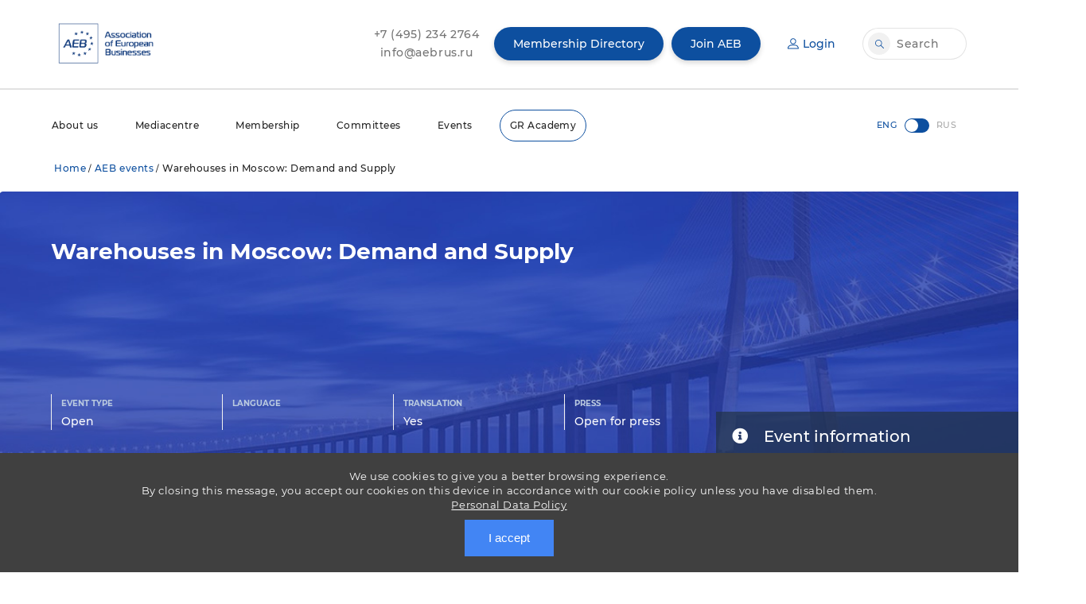

--- FILE ---
content_type: text/html; charset=UTF-8
request_url: https://aebrus.ru/en/aeb-events/61/
body_size: 29472
content:
<!DOCTYPE html PUBLIC "-//W3C//DTD XHTML 1.0 Transitional//EN" "http://www.w3.org/TR/xhtml1/DTD/xhtml1-transitional.dtd">
<html xmlns="http://www.w3.org/1999/xhtml" xml:lang="ru" lang="ru">
<head>
	<title>Warehouses in Moscow: Demand and Supply - AEB</title>
	<meta property="og:title" content="Warehouses in Moscow: Demand and Supply" />
	<meta property="og:site_name" content="Warehouses in Moscow: Demand and Supply" />
	<meta property="og:image" content="https://aebrus.ru/local/templates/aeb2019en/img/Logo_b.png"/>
	<meta itemprop="image" content="https://aebrus.ru/local/templates/aeb2019en/img/Logo_b.png">
	
	<meta http-equiv="X-UA-Compatible" content="IE=edge, chrome=1" />
	<link rel="shortcut icon" type="image/x-icon" href="/local/templates/aeb2019en/favicon.ico" />

 		<meta name="viewport" content="width=device-width, initial-scale=1">

	<meta charset="UTF-8">
	<!--<title>Association of European Business</title>-->


	<link rel="stylesheet" href="/local/templates/aeb2019en/css/slick.css">
	<link rel="stylesheet" href="/local/templates/aeb2019en/css/main.css?15">

		<meta http-equiv="Content-Type" content="text/html; charset=UTF-8" />
<meta name="keywords" content="Business events, international business conference, business forum, business meeting, development of international relations, international business, business partnership, business cooperation" />
<link href="/bitrix/js/main/core/css/core.min.css?16621280392854" type="text/css" rel="stylesheet" />

<script type="text/javascript" data-skip-moving="true">(function(w, d, n) {var cl = "bx-core";var ht = d.documentElement;var htc = ht ? ht.className : undefined;if (htc === undefined || htc.indexOf(cl) !== -1){return;}var ua = n.userAgent;if (/(iPad;)|(iPhone;)/i.test(ua)){cl += " bx-ios";}else if (/Android/i.test(ua)){cl += " bx-android";}cl += (/(ipad|iphone|android|mobile|touch)/i.test(ua) ? " bx-touch" : " bx-no-touch");cl += w.devicePixelRatio && w.devicePixelRatio >= 2? " bx-retina": " bx-no-retina";var ieVersion = -1;if (/AppleWebKit/.test(ua)){cl += " bx-chrome";}else if ((ieVersion = getIeVersion()) > 0){cl += " bx-ie bx-ie" + ieVersion;if (ieVersion > 7 && ieVersion < 10 && !isDoctype()){cl += " bx-quirks";}}else if (/Opera/.test(ua)){cl += " bx-opera";}else if (/Gecko/.test(ua)){cl += " bx-firefox";}if (/Macintosh/i.test(ua)){cl += " bx-mac";}ht.className = htc ? htc + " " + cl : cl;function isDoctype(){if (d.compatMode){return d.compatMode == "CSS1Compat";}return d.documentElement && d.documentElement.clientHeight;}function getIeVersion(){if (/Opera/i.test(ua) || /Webkit/i.test(ua) || /Firefox/i.test(ua) || /Chrome/i.test(ua)){return -1;}var rv = -1;if (!!(w.MSStream) && !(w.ActiveXObject) && ("ActiveXObject" in w)){rv = 11;}else if (!!d.documentMode && d.documentMode >= 10){rv = 10;}else if (!!d.documentMode && d.documentMode >= 9){rv = 9;}else if (d.attachEvent && !/Opera/.test(ua)){rv = 8;}if (rv == -1 || rv == 8){var re;if (n.appName == "Microsoft Internet Explorer"){re = new RegExp("MSIE ([0-9]+[\.0-9]*)");if (re.exec(ua) != null){rv = parseFloat(RegExp.$1);}}else if (n.appName == "Netscape"){rv = 11;re = new RegExp("Trident/.*rv:([0-9]+[\.0-9]*)");if (re.exec(ua) != null){rv = parseFloat(RegExp.$1);}}}return rv;}})(window, document, navigator);</script>


<link href="/bitrix/js/ui/fonts/opensans/ui.font.opensans.min.css?16621280441861" type="text/css"  rel="stylesheet" />
<link href="/bitrix/js/main/popup/dist/main.popup.bundle.min.css?166212804323459" type="text/css"  rel="stylesheet" />
<link href="/bitrix/js/main/core/css/core_date.min.css?16621280399658" type="text/css"  rel="stylesheet" />
<link href="/local/templates/aeb2019en/components/bitrix/news/event/bitrix/news.detail/.default/style.css?16621281819905" type="text/css"  rel="stylesheet" />
<link href="/local/templates/aeb2019en/components/bitrix/form.result.new/journalist/style.css?16621281823257" type="text/css"  rel="stylesheet" />
<link href="/local/templates/aeb2019en/template_styles.css?169095584655763" type="text/css"  data-template-style="true"  rel="stylesheet" />

		</head>
<body>
	<div id="panel" style="height:0px;display: flow-root;"></div>
	<div class="header" id="header" >
		<div class="header__top">
			<div class="wrapper">
				<div class="header__logo">
					<a href="/en/"><img src="/local/templates/aeb2019en/img/Logo_b.png" alt="Association of European Business LOGO"></a>
				</div>
				<div class="header__info-block contacts">
					<span class="info_link_block">
						<a href="tel:+74952342764" class="info_link">
							+7&nbsp;(495)&nbsp;234&nbsp;2764
						</a>
						<a href="mailto:info@aebrus.ru" class="info_link">
							info@aebrus.ru
						</a>
					</span>
																<a href="/en/for-aeb-members/our-membersnew/" class="btn btn_blue">
							Membership Directory
						</a>
									</div>
				 
				 
					<div class="header__info-block notAuthorized">
						<a href="/en/for-aeb-members/howto.php" data-target="loginForm" class="btn btn_blue openModal">
							Join AEB
						</a>
						<a href="#" data-target="loginForm" class="btn btn_blue btn_blue-bordered openModal">
							<i class="icon account"></i>
							Login
						</a>
					</div>
				 

				<div class="header__info-block search">
					<div class="searchbar">
						<input type="search" placeholder="Search" onClick="$('#search_button').click();">
						<a class="btn btn_gray btn_icon fancybox" id="search_button" data-src="#search" data-modal="true" href="#search">
							<i class="icon search"></i>
						</a>
					</div>
				</div>
				<div id="search" style="display:none;max-width:600px;width:100%">
					<h4>Search</h4>
					<form action="/en/search/">
						<input type=text name="q">
						<hr>
						<input type="submit" value="Go">
					</form>
				</div>
				<div class="navMobileButton">
					<div class="line"></div>
					<div class="line"></div>
					<div class="line"></div>
				</div>
			</div>
		</div>

		<div class="header__bottom">
			<div class="wrapper">
                		
<ul class="nav">
		
					<li class="nav-item"><a href="/en/about-the-aeb/" class="root-item">About us</a>
				<div class="nav-item-box">
							<div class="container">
								<dl class="sub-box">
		
	
	
			

																<dt class="sub-box-title">Management</dt>
							

	
	
			

																<dd class="hide_mobile"><a href="/en/about-the-aeb/">About us</a></dd>
							

	
	
			

																<dd ><a href="/en/about-the-aeb/genassembly.php">AGM</a></dd>
							

	
	
			

																<dd ><a href="/en/about-the-aeb/board.php">Board</a></dd>
							

	
	
			

																<dd ><a href="/en/about-the-aeb/council-of-national-representation.php">CNR</a></dd>
							

	
	
			

																<dd ><a href="/en/about-the-aeb/auditcom.php">Auditing Commission</a></dd>
							

	
	
			

												</dl><dl class="sub-box">
													<dt class="sub-box-title"></dt>
							

	
	
			

																<dd ><a href="/en/about-the-aeb/officestaff/">Team</a></dd>
							

	
	
			

																<dd ><a href="/en/aeb-partners/">Partners</a></dd>
							

	
	
			

																<dd ><a href="/en/about-the-aeb/job-opportunities.php">Career</a></dd>
							

	
	
			

																<dd ><a href="/en/our-contacts/">Contacts</a></dd>
							

	
	
			</dl></div></div></li>		
					<li class="nav-item"><a href="/en/media/" class="root-item">Mediacentre</a>
				<div class="nav-item-box">
							<div class="container">
								<dl class="sub-box">
		
	
	
			

																<dd class="hide_mobile"><a href="/en/media/">Mediacentre</a></dd>
							

	
	
			

																<dd ><a href="/en/news/">News</a></dd>
							

	
	
			

																<dd ><a href="/en/aeb-publications/">Publications</a></dd>
							

	
	
			

												</dl><dl class="sub-box">
													<dd ><a href="/en/media/press-releases/">General press-releases</a></dd>
							

	
	
			

																<dd ><a href="/en/media/press-releases/sales-of-cars-and-light-commercial-vehicles.php">Auto press releases</a></dd>
							

	
	
			

																<dd ><a href="/en/media/press-releases/sales-of-new-construction-equipment/">Sales of new construction equipment</a></dd>
							

	
	
			

												</dl><dl class="sub-box">
													<dd ><a href="/en/media/aeb_annual_survey/">AEB Annual Business Survey</a></dd>
							

	
	
			

																<dd ><a href="/en/media/aeb-about-parallel-imports/">AEB about parallel imports</a></dd>
							

	
	
			</dl></div></div></li>		
					<li class="nav-item"><a href="/en/for-aeb-members/" class="root-item">Membership</a>
				<div class="nav-item-box">
							<div class="container">
								<dl class="sub-box">
		
	
	
			

																<dd class="hide_mobile"><a href="/en/for-aeb-members/">Membership</a></dd>
							

	
	
			

																<dd ><a href="/en/for-aeb-members/our-members-new/">Membership directory</a></dd>
							

	
	
			

																<dd ><a href="/en/membership/loyalty/">Loyalty Program</a></dd>
							

	
	
			

																<dd ><a href="/en/sponsorship-and-advertising-opportunities/">Sponsorship and advertising opportunities</a></dd>
							

	
	
			

																<dd ><a href="/en/for-aeb-members/member-notice-board/">Member news</a></dd>
							

	
	
			

																<dd ><a href="/en/for-aeb-members/howto.php">Join AEB</a></dd>
							

	
	
			</dl></div></div></li>		
					<li class="nav-item"><a href="/en/aeb-committees-and-working-groups/" class="root-item">Committees</a>
				<div class="nav-item-box">
							<div class="container">
								<dl class="sub-box">
		
	
	
			

																<dd ><a href="/en/aeb-committees-and-working-groups/sectoral/">Cross-sectoral committees</a></dd>
							

	
	
			

																<dd ><a href="/en/aeb-committees-and-working-groups/industrial/">Industrial committees</a></dd>
							

	
	
			

																<dd ><a href="/en/aeb-committees-and-working-groups/wgroups/">Working groups</a></dd>
							

	
	
			

																<dd ><a href="/en/aeb-committees-and-working-groups/regional/">AEB in the regions</a></dd>
							

	
	
			</dl></div></div></li>		
					<li class="nav-item"><a href="/en/aeb-events/" class="root-item-selected">Events</a>
				<div class="nav-item-box">
							<div class="container">
								<dl class="sub-box">
		
	
	
			

																<dd class="hide_mobile"><a href="/en/aeb-events/">AEB events</a></dd>
							

	
	
			

																<dd ><a href="/en/aeb-events/archive.php">Archive</a></dd>
							

	
	
			

																<dd ><a href="/en/sponsorship-and-advertising-opportunities/event-sponsorship/">Event sponsorship</a></dd>
							

	
	
			

																<dd ><a href="/en/aeb-events/supported/">Supported and co-organised events</a></dd>
							

	
	
			

																<dd ><a href="/en/aeb-events/supported/archive.php">Supported Events Archive</a></dd>
							

	
	
	
	</ul></li>	<li class="nav-item border-radius-blue"><a href="/ru/lp/gr-academy/"  target="_blank" class="root-item">GR Academy</a></li>
</ul>
				<a href="/en/for-aeb-members/our-members-new/" class="btn btn_blue membership_mobile">
						Membership Directory
				</a>
				<div class="lang">
					<input type="checkbox" id="langChose" onClick="javascript:location='/ru/aeb-events/61/'">
					<label for="langChose">
						<span class="eng">ENG</span>
						<span class="rus">RUS</span>
					</label>
				</div>
			</div>
		</div>
	</div>
			<div class="associationPage">	
			<div class="section content">
				<div class="wrapper">
					<div id="breadcrumb">
						<b class="r0 top"></b><p><a href="/en/">Home</a>/<a href="/en/aeb-events/" title="AEB events">AEB events</a>/<span class="breadcrumb_span">Warehouses in Moscow: Demand and Supply</span></p><b class="r0 bottom"></b>					</div>
																																																																																						
    	    	<div class="section bander">
		<div class="wrapper event_detail">
			<div class="detail_top_left">
				<h1 class="detail_top_h1">
					Warehouses in Moscow: Demand and Supply				</h1>
				<h4 class="detail_top_h4"></h4>
				<div class="detail_top_buttons">
					<div class="detail_top_title">
						<span>EVENT TYPE</span>
						Open					</div>
					<div class="detail_top_title">
						<span>Language</span>
											</div>
					<div class="detail_top_title">
						<span>Translation</span>
						Yes					</div>
					<div class="detail_top_title">
						<span>Press</span>
						Open for press					</div>
				</div>					
			</div>
			<div class="detail_top_right">
								<div class="detail_top_right_info">
					<i class="fas fa-info-circle"></i>Event information
				</div>
			</div>
		</div>
	</div>
	<div class="clear"></div>
	<div class="detail_content">

				

		<div class="detail_wrapper">
			<div class="detail_left">
								<div style="float:left"></div>
				<h1>Logistic Locations in and around Moscow - Where You Want to Be Today and In 10 Years</h1>
<p><a href="/committees/sectoral/realestate/">Real Estate Committee</a>&nbsp;and <a href="/committees/sectoral/transport/">Customs and Transport Committee</a></p>
<h2>February 2, 2006</h2>
								
												  								
				
							</div>
			<div class="detail_right" id="event_payment_info">
				<div class="detail_right_info">
										<div class="detail_right_info_date"><i class="far fa-calendar-alt"></i>02.02.2006<span><i class="far fa-clock"></i>00:00</span></div>
					<div class="detail_right_info_location"><i class="fas fa-map-marker-alt"></i></div>
					<div class="detail_right_info_money">
						<p><i class="fas fa-dollar-sign"></i>Attendance fees</p>
						<span><b>Assigned member:</b> 10 980₽</span>						<span><b>Additional member:</b> 10 980₽</span>											</div>
				</div>
				<div class="detail_right_button">	
						<!-- регистрация для прессы -->
																					<div style="margin-bottom: 20px;" style="display: block">
									<a class="detail_closed_registration" style="float: left;" href="javascript:void();" onclick="alert('This event is closed for media');return false;">Registration for media is closed</a>
								</div>
							 																		    						        <a class="detail_closed_registration" style="float: left;" href="javascript:void();" onclick="alert('Registration is closed');return false;"><i class="far fa-times-circle"></i>Registration for participants is closed</a>
						    												
						<!-- registration for aeb members -->
						
												<!-- /registration for aeb members -->
						
						<!-- payment -->
							<div style="clear: both"></div>
														        <!--<pre style="display: none;">
							            array(1042) {
  [0]=>
  array(2) {
    ["nameprice"]=>
    string(26) "Price for assigned members"
    ["price"]=>
    string(4) "1.00"
  }
  [1]=>
  array(2) {
    ["nameprice"]=>
    string(21) "Price for non members"
    ["price"]=>
    string(7) "4000.00"
  }
  [2]=>
  array(2) {
    ["nameprice"]=>
    string(28) "Price for additional members"
    ["price"]=>
    string(7) "3000.00"
  }
  [3]=>
  array(2) {
    ["nameprice"]=>
    string(26) "Price for assigned members"
    ["price"]=>
    string(7) "1000.00"
  }
  [4]=>
  array(2) {
    ["nameprice"]=>
    string(21) "Price for non members"
    ["price"]=>
    string(7) "9086.00"
  }
  [5]=>
  array(2) {
    ["nameprice"]=>
    string(21) "Price for non members"
    ["price"]=>
    string(7) "9086.00"
  }
  [6]=>
  array(2) {
    ["nameprice"]=>
    string(28) "Price for additional members"
    ["price"]=>
    string(7) "4543.00"
  }
  [7]=>
  array(2) {
    ["nameprice"]=>
    string(21) "Price for non members"
    ["price"]=>
    string(8) "10620.00"
  }
  [8]=>
  array(2) {
    ["nameprice"]=>
    string(28) "Price for additional members"
    ["price"]=>
    string(7) "9440.00"
  }
  [9]=>
  array(2) {
    ["nameprice"]=>
    string(26) "Price for assigned members"
    ["price"]=>
    string(7) "9440.00"
  }
  [10]=>
  array(2) {
    ["nameprice"]=>
    string(21) "Price for non members"
    ["price"]=>
    string(7) "4130.00"
  }
  [11]=>
  array(2) {
    ["nameprice"]=>
    string(21) "Price for non members"
    ["price"]=>
    string(7) "4130.00"
  }
  [12]=>
  array(2) {
    ["nameprice"]=>
    string(21) "Price for non members"
    ["price"]=>
    string(7) "8260.00"
  }
  [13]=>
  array(2) {
    ["nameprice"]=>
    string(21) "Price for non members"
    ["price"]=>
    string(7) "8260.00"
  }
  [14]=>
  array(2) {
    ["nameprice"]=>
    string(28) "Price for additional members"
    ["price"]=>
    string(7) "4130.00"
  }
  [15]=>
  array(2) {
    ["nameprice"]=>
    string(21) "Price for non members"
    ["price"]=>
    string(7) "8260.00"
  }
  [16]=>
  array(2) {
    ["nameprice"]=>
    string(28) "Price for additional members"
    ["price"]=>
    string(7) "4130.00"
  }
  [17]=>
  array(2) {
    ["nameprice"]=>
    string(21) "Price for non members"
    ["price"]=>
    string(7) "8260.00"
  }
  [18]=>
  array(2) {
    ["nameprice"]=>
    string(28) "Price for additional members"
    ["price"]=>
    string(7) "4130.00"
  }
  [19]=>
  array(2) {
    ["nameprice"]=>
    string(21) "Price for non members"
    ["price"]=>
    string(7) "8260.00"
  }
  [20]=>
  array(2) {
    ["nameprice"]=>
    string(28) "Price for additional members"
    ["price"]=>
    string(7) "4130.00"
  }
  [21]=>
  array(2) {
    ["nameprice"]=>
    string(21) "Price for non members"
    ["price"]=>
    string(8) "17110.00"
  }
  [22]=>
  array(2) {
    ["nameprice"]=>
    string(28) "Price for additional members"
    ["price"]=>
    string(8) "14160.00"
  }
  [23]=>
  array(2) {
    ["nameprice"]=>
    string(26) "Price for assigned members"
    ["price"]=>
    string(8) "14160.00"
  }
  [24]=>
  array(2) {
    ["nameprice"]=>
    string(21) "Price for non members"
    ["price"]=>
    string(7) "8260.00"
  }
  [25]=>
  array(2) {
    ["nameprice"]=>
    string(28) "Price for additional members"
    ["price"]=>
    string(7) "4130.00"
  }
  [26]=>
  array(2) {
    ["nameprice"]=>
    string(21) "Price for non members"
    ["price"]=>
    string(7) "8260.00"
  }
  [27]=>
  array(2) {
    ["nameprice"]=>
    string(28) "Price for additional members"
    ["price"]=>
    string(7) "4130.00"
  }
  [28]=>
  array(2) {
    ["nameprice"]=>
    string(21) "Price for non members"
    ["price"]=>
    string(7) "8260.00"
  }
  [29]=>
  array(2) {
    ["nameprice"]=>
    string(28) "Price for additional members"
    ["price"]=>
    string(7) "4130.00"
  }
  [30]=>
  array(2) {
    ["nameprice"]=>
    string(21) "Price for non members"
    ["price"]=>
    string(7) "8260.00"
  }
  [31]=>
  array(2) {
    ["nameprice"]=>
    string(28) "Price for additional members"
    ["price"]=>
    string(7) "4130.00"
  }
  [32]=>
  array(2) {
    ["nameprice"]=>
    string(21) "Price for non members"
    ["price"]=>
    string(7) "8260.00"
  }
  [33]=>
  array(2) {
    ["nameprice"]=>
    string(28) "Price for additional members"
    ["price"]=>
    string(7) "4130.00"
  }
  [34]=>
  array(2) {
    ["nameprice"]=>
    string(21) "Price for non members"
    ["price"]=>
    string(7) "8260.00"
  }
  [35]=>
  array(2) {
    ["nameprice"]=>
    string(28) "Price for additional members"
    ["price"]=>
    string(7) "4130.00"
  }
  [36]=>
  array(2) {
    ["nameprice"]=>
    string(21) "Price for non members"
    ["price"]=>
    string(7) "8260.00"
  }
  [37]=>
  array(2) {
    ["nameprice"]=>
    string(28) "Price for additional members"
    ["price"]=>
    string(7) "4130.00"
  }
  [38]=>
  array(2) {
    ["nameprice"]=>
    string(21) "Price for non members"
    ["price"]=>
    string(7) "8260.00"
  }
  [39]=>
  array(2) {
    ["nameprice"]=>
    string(28) "Price for additional members"
    ["price"]=>
    string(7) "4130.00"
  }
  [40]=>
  array(2) {
    ["nameprice"]=>
    string(21) "Price for non members"
    ["price"]=>
    string(7) "3540.00"
  }
  [41]=>
  array(2) {
    ["nameprice"]=>
    string(28) "Price for additional members"
    ["price"]=>
    string(7) "2950.00"
  }
  [42]=>
  array(2) {
    ["nameprice"]=>
    string(26) "Price for assigned members"
    ["price"]=>
    string(7) "2950.00"
  }
  [43]=>
  array(2) {
    ["nameprice"]=>
    string(21) "Price for non members"
    ["price"]=>
    string(7) "8260.00"
  }
  [44]=>
  array(2) {
    ["nameprice"]=>
    string(28) "Price for additional members"
    ["price"]=>
    string(7) "4130.00"
  }
  [45]=>
  array(2) {
    ["nameprice"]=>
    string(21) "Price for non members"
    ["price"]=>
    string(7) "9440.00"
  }
  [46]=>
  array(2) {
    ["nameprice"]=>
    string(28) "Price for additional members"
    ["price"]=>
    string(7) "8260.00"
  }
  [47]=>
  array(2) {
    ["nameprice"]=>
    string(26) "Price for assigned members"
    ["price"]=>
    string(7) "8260.00"
  }
  [48]=>
  array(2) {
    ["nameprice"]=>
    string(21) "Price for non members"
    ["price"]=>
    string(7) "8260.00"
  }
  [49]=>
  array(2) {
    ["nameprice"]=>
    string(21) "Price for non members"
    ["price"]=>
    string(7) "8260.00"
  }
  [50]=>
  array(2) {
    ["nameprice"]=>
    string(28) "Price for additional members"
    ["price"]=>
    string(7) "4130.00"
  }
  [51]=>
  array(2) {
    ["nameprice"]=>
    string(21) "Price for non members"
    ["price"]=>
    string(7) "8260.00"
  }
  [52]=>
  array(2) {
    ["nameprice"]=>
    string(28) "Price for additional members"
    ["price"]=>
    string(7) "4130.00"
  }
  [53]=>
  array(2) {
    ["nameprice"]=>
    string(21) "Price for non members"
    ["price"]=>
    string(7) "8260.00"
  }
  [54]=>
  array(2) {
    ["nameprice"]=>
    string(28) "Price for additional members"
    ["price"]=>
    string(7) "4130.00"
  }
  [55]=>
  array(2) {
    ["nameprice"]=>
    string(21) "Price for non members"
    ["price"]=>
    string(7) "8260.00"
  }
  [56]=>
  array(2) {
    ["nameprice"]=>
    string(21) "Price for non members"
    ["price"]=>
    string(7) "8260.00"
  }
  [57]=>
  array(2) {
    ["nameprice"]=>
    string(28) "Price for additional members"
    ["price"]=>
    string(7) "4130.00"
  }
  [58]=>
  array(2) {
    ["nameprice"]=>
    string(21) "Price for non members"
    ["price"]=>
    string(7) "8260.00"
  }
  [59]=>
  array(2) {
    ["nameprice"]=>
    string(28) "Price for additional members"
    ["price"]=>
    string(7) "4130.00"
  }
  [60]=>
  array(2) {
    ["nameprice"]=>
    string(21) "Price for non members"
    ["price"]=>
    string(7) "8260.00"
  }
  [61]=>
  array(2) {
    ["nameprice"]=>
    string(28) "Price for additional members"
    ["price"]=>
    string(7) "4130.00"
  }
  [62]=>
  array(2) {
    ["nameprice"]=>
    string(21) "Price for non members"
    ["price"]=>
    string(7) "8260.00"
  }
  [63]=>
  array(2) {
    ["nameprice"]=>
    string(28) "Price for additional members"
    ["price"]=>
    string(7) "4130.00"
  }
  [64]=>
  array(2) {
    ["nameprice"]=>
    string(21) "Price for non members"
    ["price"]=>
    string(7) "9440.00"
  }
  [65]=>
  array(2) {
    ["nameprice"]=>
    string(28) "Price for additional members"
    ["price"]=>
    string(7) "8260.00"
  }
  [66]=>
  array(2) {
    ["nameprice"]=>
    string(26) "Price for assigned members"
    ["price"]=>
    string(7) "8260.00"
  }
  [67]=>
  array(2) {
    ["nameprice"]=>
    string(21) "Price for non members"
    ["price"]=>
    string(7) "8260.00"
  }
  [68]=>
  array(2) {
    ["nameprice"]=>
    string(28) "Price for additional members"
    ["price"]=>
    string(7) "4130.00"
  }
  [69]=>
  array(2) {
    ["nameprice"]=>
    string(21) "Price for non members"
    ["price"]=>
    string(7) "9440.00"
  }
  [70]=>
  array(2) {
    ["nameprice"]=>
    string(28) "Price for additional members"
    ["price"]=>
    string(7) "8260.00"
  }
  [71]=>
  array(2) {
    ["nameprice"]=>
    string(26) "Price for assigned members"
    ["price"]=>
    string(7) "8260.00"
  }
  [72]=>
  array(2) {
    ["nameprice"]=>
    string(21) "Price for non members"
    ["price"]=>
    string(7) "8260.00"
  }
  [73]=>
  array(2) {
    ["nameprice"]=>
    string(28) "Price for additional members"
    ["price"]=>
    string(7) "4130.00"
  }
  [74]=>
  array(2) {
    ["nameprice"]=>
    string(21) "Price for non members"
    ["price"]=>
    string(7) "8260.00"
  }
  [75]=>
  array(2) {
    ["nameprice"]=>
    string(28) "Price for additional members"
    ["price"]=>
    string(7) "4130.00"
  }
  [76]=>
  array(2) {
    ["nameprice"]=>
    string(21) "Price for non members"
    ["price"]=>
    string(7) "8260.00"
  }
  [77]=>
  array(2) {
    ["nameprice"]=>
    string(28) "Price for additional members"
    ["price"]=>
    string(7) "4130.00"
  }
  [78]=>
  array(2) {
    ["nameprice"]=>
    string(21) "Price for non members"
    ["price"]=>
    string(7) "8260.00"
  }
  [79]=>
  array(2) {
    ["nameprice"]=>
    string(28) "Price for additional members"
    ["price"]=>
    string(7) "4130.00"
  }
  [80]=>
  array(2) {
    ["nameprice"]=>
    string(21) "Price for non members"
    ["price"]=>
    string(8) "10620.00"
  }
  [81]=>
  array(2) {
    ["nameprice"]=>
    string(28) "Price for additional members"
    ["price"]=>
    string(7) "9440.00"
  }
  [82]=>
  array(2) {
    ["nameprice"]=>
    string(26) "Price for assigned members"
    ["price"]=>
    string(7) "9440.00"
  }
  [83]=>
  array(2) {
    ["nameprice"]=>
    string(21) "Price for non members"
    ["price"]=>
    string(7) "9086.00"
  }
  [84]=>
  array(2) {
    ["nameprice"]=>
    string(28) "Price for additional members"
    ["price"]=>
    string(7) "4543.00"
  }
  [85]=>
  array(2) {
    ["nameprice"]=>
    string(21) "Price for non members"
    ["price"]=>
    string(7) "9086.00"
  }
  [86]=>
  array(2) {
    ["nameprice"]=>
    string(28) "Price for additional members"
    ["price"]=>
    string(7) "4543.00"
  }
  [87]=>
  array(2) {
    ["nameprice"]=>
    string(21) "Price for non members"
    ["price"]=>
    string(7) "9086.00"
  }
  [88]=>
  array(2) {
    ["nameprice"]=>
    string(28) "Price for additional members"
    ["price"]=>
    string(7) "4543.00"
  }
  [89]=>
  array(2) {
    ["nameprice"]=>
    string(21) "Price for non members"
    ["price"]=>
    string(8) "16520.00"
  }
  [90]=>
  array(2) {
    ["nameprice"]=>
    string(28) "Price for additional members"
    ["price"]=>
    string(8) "14160.00"
  }
  [91]=>
  array(2) {
    ["nameprice"]=>
    string(26) "Price for assigned members"
    ["price"]=>
    string(8) "14160.00"
  }
  [92]=>
  array(2) {
    ["nameprice"]=>
    string(21) "Price for non members"
    ["price"]=>
    string(8) "16520.00"
  }
  [93]=>
  array(2) {
    ["nameprice"]=>
    string(28) "Price for additional members"
    ["price"]=>
    string(8) "14160.00"
  }
  [94]=>
  array(2) {
    ["nameprice"]=>
    string(26) "Price for assigned members"
    ["price"]=>
    string(8) "14160.00"
  }
  [95]=>
  array(2) {
    ["nameprice"]=>
    string(21) "Price for non members"
    ["price"]=>
    string(7) "9086.00"
  }
  [96]=>
  array(2) {
    ["nameprice"]=>
    string(28) "Price for additional members"
    ["price"]=>
    string(7) "4543.00"
  }
  [97]=>
  array(2) {
    ["nameprice"]=>
    string(21) "Price for non members"
    ["price"]=>
    string(7) "9440.00"
  }
  [98]=>
  array(2) {
    ["nameprice"]=>
    string(28) "Price for additional members"
    ["price"]=>
    string(7) "8260.00"
  }
  [99]=>
  array(2) {
    ["nameprice"]=>
    string(26) "Price for assigned members"
    ["price"]=>
    string(7) "8260.00"
  }
  [100]=>
  array(2) {
    ["nameprice"]=>
    string(21) "Price for non members"
    ["price"]=>
    string(7) "9086.00"
  }
  [101]=>
  array(2) {
    ["nameprice"]=>
    string(28) "Price for additional members"
    ["price"]=>
    string(7) "4543.00"
  }
  [102]=>
  array(2) {
    ["nameprice"]=>
    string(21) "Price for non members"
    ["price"]=>
    string(7) "4130.00"
  }
  [103]=>
  array(2) {
    ["nameprice"]=>
    string(21) "Price for non members"
    ["price"]=>
    string(8) "10620.00"
  }
  [104]=>
  array(2) {
    ["nameprice"]=>
    string(28) "Price for additional members"
    ["price"]=>
    string(7) "9440.00"
  }
  [105]=>
  array(2) {
    ["nameprice"]=>
    string(26) "Price for assigned members"
    ["price"]=>
    string(7) "9440.00"
  }
  [106]=>
  array(2) {
    ["nameprice"]=>
    string(21) "Price for non members"
    ["price"]=>
    string(8) "16520.00"
  }
  [107]=>
  array(2) {
    ["nameprice"]=>
    string(28) "Price for additional members"
    ["price"]=>
    string(8) "14160.00"
  }
  [108]=>
  array(2) {
    ["nameprice"]=>
    string(26) "Price for assigned members"
    ["price"]=>
    string(8) "14160.00"
  }
  [109]=>
  array(2) {
    ["nameprice"]=>
    string(21) "Price for non members"
    ["price"]=>
    string(7) "9086.00"
  }
  [110]=>
  array(2) {
    ["nameprice"]=>
    string(28) "Price for additional members"
    ["price"]=>
    string(7) "4543.00"
  }
  [111]=>
  array(2) {
    ["nameprice"]=>
    string(21) "Price for non members"
    ["price"]=>
    string(7) "9086.00"
  }
  [112]=>
  array(2) {
    ["nameprice"]=>
    string(28) "Price for additional members"
    ["price"]=>
    string(7) "4543.00"
  }
  [113]=>
  array(2) {
    ["nameprice"]=>
    string(21) "Price for non members"
    ["price"]=>
    string(7) "9086.00"
  }
  [114]=>
  array(2) {
    ["nameprice"]=>
    string(28) "Price for additional members"
    ["price"]=>
    string(7) "4543.00"
  }
  [115]=>
  array(2) {
    ["nameprice"]=>
    string(21) "Price for non members"
    ["price"]=>
    string(7) "9086.00"
  }
  [116]=>
  array(2) {
    ["nameprice"]=>
    string(28) "Price for additional members"
    ["price"]=>
    string(7) "4543.00"
  }
  [117]=>
  array(2) {
    ["nameprice"]=>
    string(21) "Price for non members"
    ["price"]=>
    string(7) "9086.00"
  }
  [118]=>
  array(2) {
    ["nameprice"]=>
    string(28) "Price for additional members"
    ["price"]=>
    string(7) "4543.00"
  }
  [119]=>
  array(2) {
    ["nameprice"]=>
    string(21) "Price for non members"
    ["price"]=>
    string(7) "9086.00"
  }
  [120]=>
  array(2) {
    ["nameprice"]=>
    string(28) "Price for additional members"
    ["price"]=>
    string(7) "4543.00"
  }
  [121]=>
  array(2) {
    ["nameprice"]=>
    string(21) "Price for non members"
    ["price"]=>
    string(7) "9086.00"
  }
  [122]=>
  array(2) {
    ["nameprice"]=>
    string(28) "Price for additional members"
    ["price"]=>
    string(7) "4543.00"
  }
  [123]=>
  array(2) {
    ["nameprice"]=>
    string(21) "Price for non members"
    ["price"]=>
    string(7) "4130.00"
  }
  [124]=>
  array(2) {
    ["nameprice"]=>
    string(21) "Price for non members"
    ["price"]=>
    string(7) "7700.00"
  }
  [125]=>
  array(2) {
    ["nameprice"]=>
    string(28) "Price for additional members"
    ["price"]=>
    string(7) "3850.00"
  }
  [126]=>
  array(2) {
    ["nameprice"]=>
    string(21) "Price for non members"
    ["price"]=>
    string(7) "5900.00"
  }
  [127]=>
  array(2) {
    ["nameprice"]=>
    string(28) "Price for additional members"
    ["price"]=>
    string(7) "4720.00"
  }
  [128]=>
  array(2) {
    ["nameprice"]=>
    string(26) "Price for assigned members"
    ["price"]=>
    string(7) "4720.00"
  }
  [129]=>
  array(2) {
    ["nameprice"]=>
    string(21) "Price for non members"
    ["price"]=>
    string(7) "9086.00"
  }
  [130]=>
  array(2) {
    ["nameprice"]=>
    string(28) "Price for additional members"
    ["price"]=>
    string(7) "4543.00"
  }
  [131]=>
  array(2) {
    ["nameprice"]=>
    string(21) "Price for non members"
    ["price"]=>
    string(8) "16520.00"
  }
  [132]=>
  array(2) {
    ["nameprice"]=>
    string(28) "Price for additional members"
    ["price"]=>
    string(8) "14160.00"
  }
  [133]=>
  array(2) {
    ["nameprice"]=>
    string(26) "Price for assigned members"
    ["price"]=>
    string(8) "14160.00"
  }
  [134]=>
  array(2) {
    ["nameprice"]=>
    string(21) "Price for non members"
    ["price"]=>
    string(7) "9086.00"
  }
  [135]=>
  array(2) {
    ["nameprice"]=>
    string(28) "Price for additional members"
    ["price"]=>
    string(7) "4543.00"
  }
  [136]=>
  array(2) {
    ["nameprice"]=>
    string(21) "Price for non members"
    ["price"]=>
    string(8) "10620.00"
  }
  [137]=>
  array(2) {
    ["nameprice"]=>
    string(28) "Price for additional members"
    ["price"]=>
    string(7) "9440.00"
  }
  [138]=>
  array(2) {
    ["nameprice"]=>
    string(26) "Price for assigned members"
    ["price"]=>
    string(7) "9440.00"
  }
  [139]=>
  array(2) {
    ["nameprice"]=>
    string(21) "Price for non members"
    ["price"]=>
    string(7) "9086.00"
  }
  [140]=>
  array(2) {
    ["nameprice"]=>
    string(28) "Price for additional members"
    ["price"]=>
    string(7) "4543.00"
  }
  [141]=>
  array(2) {
    ["nameprice"]=>
    string(21) "Price for non members"
    ["price"]=>
    string(7) "9086.00"
  }
  [142]=>
  array(2) {
    ["nameprice"]=>
    string(28) "Price for additional members"
    ["price"]=>
    string(7) "4543.00"
  }
  [143]=>
  array(2) {
    ["nameprice"]=>
    string(21) "Price for non members"
    ["price"]=>
    string(7) "9086.00"
  }
  [144]=>
  array(2) {
    ["nameprice"]=>
    string(28) "Price for additional members"
    ["price"]=>
    string(7) "4543.00"
  }
  [145]=>
  array(2) {
    ["nameprice"]=>
    string(21) "Price for non members"
    ["price"]=>
    string(7) "4130.00"
  }
  [146]=>
  array(2) {
    ["nameprice"]=>
    string(21) "Price for non members"
    ["price"]=>
    string(7) "9086.00"
  }
  [147]=>
  array(2) {
    ["nameprice"]=>
    string(28) "Price for additional members"
    ["price"]=>
    string(7) "4543.00"
  }
  [148]=>
  array(2) {
    ["nameprice"]=>
    string(21) "Price for non members"
    ["price"]=>
    string(7) "9086.00"
  }
  [149]=>
  array(2) {
    ["nameprice"]=>
    string(28) "Price for additional members"
    ["price"]=>
    string(7) "4543.00"
  }
  [150]=>
  array(2) {
    ["nameprice"]=>
    string(21) "Price for non members"
    ["price"]=>
    string(7) "4130.00"
  }
  [151]=>
  array(2) {
    ["nameprice"]=>
    string(21) "Price for non members"
    ["price"]=>
    string(7) "9086.00"
  }
  [152]=>
  array(2) {
    ["nameprice"]=>
    string(28) "Price for additional members"
    ["price"]=>
    string(7) "4543.00"
  }
  [153]=>
  array(2) {
    ["nameprice"]=>
    string(21) "Price for non members"
    ["price"]=>
    string(7) "9086.00"
  }
  [154]=>
  array(2) {
    ["nameprice"]=>
    string(28) "Price for additional members"
    ["price"]=>
    string(7) "4543.00"
  }
  [155]=>
  array(2) {
    ["nameprice"]=>
    string(21) "Price for non members"
    ["price"]=>
    string(7) "9086.00"
  }
  [156]=>
  array(2) {
    ["nameprice"]=>
    string(28) "Price for additional members"
    ["price"]=>
    string(7) "4543.00"
  }
  [157]=>
  array(2) {
    ["nameprice"]=>
    string(21) "Price for non members"
    ["price"]=>
    string(7) "5900.00"
  }
  [158]=>
  array(2) {
    ["nameprice"]=>
    string(28) "Price for additional members"
    ["price"]=>
    string(7) "4720.00"
  }
  [159]=>
  array(2) {
    ["nameprice"]=>
    string(26) "Price for assigned members"
    ["price"]=>
    string(7) "4720.00"
  }
  [160]=>
  array(2) {
    ["nameprice"]=>
    string(21) "Price for non members"
    ["price"]=>
    string(8) "10620.00"
  }
  [161]=>
  array(2) {
    ["nameprice"]=>
    string(28) "Price for additional members"
    ["price"]=>
    string(7) "9440.00"
  }
  [162]=>
  array(2) {
    ["nameprice"]=>
    string(26) "Price for assigned members"
    ["price"]=>
    string(7) "9440.00"
  }
  [163]=>
  array(2) {
    ["nameprice"]=>
    string(21) "Price for non members"
    ["price"]=>
    string(7) "9086.00"
  }
  [164]=>
  array(2) {
    ["nameprice"]=>
    string(28) "Price for additional members"
    ["price"]=>
    string(7) "4543.00"
  }
  [165]=>
  array(2) {
    ["nameprice"]=>
    string(21) "Price for non members"
    ["price"]=>
    string(7) "9086.00"
  }
  [166]=>
  array(2) {
    ["nameprice"]=>
    string(28) "Price for additional members"
    ["price"]=>
    string(7) "4543.00"
  }
  [167]=>
  array(2) {
    ["nameprice"]=>
    string(21) "Price for non members"
    ["price"]=>
    string(7) "9086.00"
  }
  [168]=>
  array(2) {
    ["nameprice"]=>
    string(28) "Price for additional members"
    ["price"]=>
    string(7) "4543.00"
  }
  [169]=>
  array(2) {
    ["nameprice"]=>
    string(21) "Price for non members"
    ["price"]=>
    string(7) "5900.00"
  }
  [170]=>
  array(2) {
    ["nameprice"]=>
    string(28) "Price for additional members"
    ["price"]=>
    string(7) "4720.00"
  }
  [171]=>
  array(2) {
    ["nameprice"]=>
    string(26) "Price for assigned members"
    ["price"]=>
    string(7) "4720.00"
  }
  [172]=>
  array(2) {
    ["nameprice"]=>
    string(21) "Price for non members"
    ["price"]=>
    string(7) "9086.00"
  }
  [173]=>
  array(2) {
    ["nameprice"]=>
    string(28) "Price for additional members"
    ["price"]=>
    string(7) "4543.00"
  }
  [174]=>
  array(2) {
    ["nameprice"]=>
    string(21) "Price for non members"
    ["price"]=>
    string(7) "4130.00"
  }
  [175]=>
  array(2) {
    ["nameprice"]=>
    string(21) "Price for non members"
    ["price"]=>
    string(7) "9086.00"
  }
  [176]=>
  array(2) {
    ["nameprice"]=>
    string(28) "Price for additional members"
    ["price"]=>
    string(7) "4543.00"
  }
  [177]=>
  array(2) {
    ["nameprice"]=>
    string(21) "Price for non members"
    ["price"]=>
    string(7) "4720.00"
  }
  [178]=>
  array(2) {
    ["nameprice"]=>
    string(28) "Price for additional members"
    ["price"]=>
    string(7) "3540.00"
  }
  [179]=>
  array(2) {
    ["nameprice"]=>
    string(26) "Price for assigned members"
    ["price"]=>
    string(7) "3540.00"
  }
  [180]=>
  array(2) {
    ["nameprice"]=>
    string(21) "Price for non members"
    ["price"]=>
    string(7) "9086.00"
  }
  [181]=>
  array(2) {
    ["nameprice"]=>
    string(28) "Price for additional members"
    ["price"]=>
    string(7) "4543.00"
  }
  [182]=>
  array(2) {
    ["nameprice"]=>
    string(21) "Price for non members"
    ["price"]=>
    string(7) "5900.00"
  }
  [183]=>
  array(2) {
    ["nameprice"]=>
    string(28) "Price for additional members"
    ["price"]=>
    string(7) "4720.00"
  }
  [184]=>
  array(2) {
    ["nameprice"]=>
    string(26) "Price for assigned members"
    ["price"]=>
    string(7) "4720.00"
  }
  [185]=>
  array(2) {
    ["nameprice"]=>
    string(21) "Price for non members"
    ["price"]=>
    string(7) "9086.00"
  }
  [186]=>
  array(2) {
    ["nameprice"]=>
    string(28) "Price for additional members"
    ["price"]=>
    string(7) "4543.00"
  }
  [187]=>
  array(2) {
    ["nameprice"]=>
    string(21) "Price for non members"
    ["price"]=>
    string(7) "9086.00"
  }
  [188]=>
  array(2) {
    ["nameprice"]=>
    string(28) "Price for additional members"
    ["price"]=>
    string(7) "4543.00"
  }
  [189]=>
  array(2) {
    ["nameprice"]=>
    string(21) "Price for non members"
    ["price"]=>
    string(7) "9086.00"
  }
  [190]=>
  array(2) {
    ["nameprice"]=>
    string(28) "Price for additional members"
    ["price"]=>
    string(7) "4543.00"
  }
  [191]=>
  array(2) {
    ["nameprice"]=>
    string(21) "Price for non members"
    ["price"]=>
    string(7) "4130.00"
  }
  [192]=>
  array(2) {
    ["nameprice"]=>
    string(21) "Price for non members"
    ["price"]=>
    string(7) "4130.00"
  }
  [193]=>
  array(2) {
    ["nameprice"]=>
    string(21) "Price for non members"
    ["price"]=>
    string(8) "10620.00"
  }
  [194]=>
  array(2) {
    ["nameprice"]=>
    string(28) "Price for additional members"
    ["price"]=>
    string(7) "9440.00"
  }
  [195]=>
  array(2) {
    ["nameprice"]=>
    string(26) "Price for assigned members"
    ["price"]=>
    string(7) "9440.00"
  }
  [196]=>
  array(2) {
    ["nameprice"]=>
    string(21) "Price for non members"
    ["price"]=>
    string(7) "9086.00"
  }
  [197]=>
  array(2) {
    ["nameprice"]=>
    string(28) "Price for additional members"
    ["price"]=>
    string(7) "4543.00"
  }
  [198]=>
  array(2) {
    ["nameprice"]=>
    string(21) "Price for non members"
    ["price"]=>
    string(7) "9086.00"
  }
  [199]=>
  array(2) {
    ["nameprice"]=>
    string(21) "Price for non members"
    ["price"]=>
    string(7) "9086.00"
  }
  [200]=>
  array(2) {
    ["nameprice"]=>
    string(28) "Price for additional members"
    ["price"]=>
    string(7) "4543.00"
  }
  [201]=>
  array(2) {
    ["nameprice"]=>
    string(21) "Price for non members"
    ["price"]=>
    string(7) "4130.00"
  }
  [202]=>
  array(2) {
    ["nameprice"]=>
    string(21) "Price for non members"
    ["price"]=>
    string(7) "6490.00"
  }
  [203]=>
  array(2) {
    ["nameprice"]=>
    string(28) "Price for additional members"
    ["price"]=>
    string(7) "5310.00"
  }
  [204]=>
  array(2) {
    ["nameprice"]=>
    string(26) "Price for assigned members"
    ["price"]=>
    string(7) "5310.00"
  }
  [205]=>
  array(2) {
    ["nameprice"]=>
    string(21) "Price for non members"
    ["price"]=>
    string(7) "9086.00"
  }
  [206]=>
  array(2) {
    ["nameprice"]=>
    string(28) "Price for additional members"
    ["price"]=>
    string(7) "4543.00"
  }
  [207]=>
  array(2) {
    ["nameprice"]=>
    string(21) "Price for non members"
    ["price"]=>
    string(7) "9086.00"
  }
  [208]=>
  array(2) {
    ["nameprice"]=>
    string(28) "Price for additional members"
    ["price"]=>
    string(7) "4543.00"
  }
  [209]=>
  array(2) {
    ["nameprice"]=>
    string(21) "Price for non members"
    ["price"]=>
    string(7) "4130.00"
  }
  [210]=>
  array(2) {
    ["nameprice"]=>
    string(21) "Price for non members"
    ["price"]=>
    string(8) "10620.00"
  }
  [211]=>
  array(2) {
    ["nameprice"]=>
    string(28) "Price for additional members"
    ["price"]=>
    string(7) "9440.00"
  }
  [212]=>
  array(2) {
    ["nameprice"]=>
    string(26) "Price for assigned members"
    ["price"]=>
    string(7) "9440.00"
  }
  [213]=>
  array(2) {
    ["nameprice"]=>
    string(21) "Price for non members"
    ["price"]=>
    string(7) "9086.00"
  }
  [214]=>
  array(2) {
    ["nameprice"]=>
    string(28) "Price for additional members"
    ["price"]=>
    string(7) "4543.00"
  }
  [215]=>
  array(2) {
    ["nameprice"]=>
    string(21) "Price for non members"
    ["price"]=>
    string(7) "9086.00"
  }
  [216]=>
  array(2) {
    ["nameprice"]=>
    string(28) "Price for additional members"
    ["price"]=>
    string(7) "4543.00"
  }
  [217]=>
  array(2) {
    ["nameprice"]=>
    string(21) "Price for non members"
    ["price"]=>
    string(7) "9086.00"
  }
  [218]=>
  array(2) {
    ["nameprice"]=>
    string(28) "Price for additional members"
    ["price"]=>
    string(7) "4543.00"
  }
  [219]=>
  array(2) {
    ["nameprice"]=>
    string(21) "Price for non members"
    ["price"]=>
    string(8) "11000.00"
  }
  [220]=>
  array(2) {
    ["nameprice"]=>
    string(28) "Price for additional members"
    ["price"]=>
    string(7) "8000.00"
  }
  [221]=>
  array(2) {
    ["nameprice"]=>
    string(26) "Price for assigned members"
    ["price"]=>
    string(7) "7000.00"
  }
  [222]=>
  array(2) {
    ["nameprice"]=>
    string(21) "Price for non members"
    ["price"]=>
    string(7) "6000.00"
  }
  [223]=>
  array(2) {
    ["nameprice"]=>
    string(28) "Price for additional members"
    ["price"]=>
    string(7) "3000.00"
  }
  [224]=>
  array(2) {
    ["nameprice"]=>
    string(26) "Price for assigned members"
    ["price"]=>
    string(7) "2000.00"
  }
  [225]=>
  array(2) {
    ["nameprice"]=>
    string(21) "Price for non members"
    ["price"]=>
    string(7) "9086.00"
  }
  [226]=>
  array(2) {
    ["nameprice"]=>
    string(28) "Price for additional members"
    ["price"]=>
    string(7) "4543.00"
  }
  [227]=>
  array(2) {
    ["nameprice"]=>
    string(21) "Price for non members"
    ["price"]=>
    string(7) "9086.00"
  }
  [228]=>
  array(2) {
    ["nameprice"]=>
    string(21) "Price for non members"
    ["price"]=>
    string(7) "9086.00"
  }
  [229]=>
  array(2) {
    ["nameprice"]=>
    string(28) "Price for additional members"
    ["price"]=>
    string(7) "4543.00"
  }
  [230]=>
  array(2) {
    ["nameprice"]=>
    string(21) "Price for non members"
    ["price"]=>
    string(7) "9086.00"
  }
  [231]=>
  array(2) {
    ["nameprice"]=>
    string(28) "Price for additional members"
    ["price"]=>
    string(7) "4543.00"
  }
  [232]=>
  array(2) {
    ["nameprice"]=>
    string(21) "Price for non members"
    ["price"]=>
    string(7) "9086.00"
  }
  [233]=>
  array(2) {
    ["nameprice"]=>
    string(28) "Price for additional members"
    ["price"]=>
    string(7) "4543.00"
  }
  [234]=>
  array(2) {
    ["nameprice"]=>
    string(21) "Price for non members"
    ["price"]=>
    string(7) "9086.00"
  }
  [235]=>
  array(2) {
    ["nameprice"]=>
    string(28) "Price for additional members"
    ["price"]=>
    string(7) "4543.00"
  }
  [236]=>
  array(2) {
    ["nameprice"]=>
    string(21) "Price for non members"
    ["price"]=>
    string(8) "10620.00"
  }
  [237]=>
  array(2) {
    ["nameprice"]=>
    string(28) "Price for additional members"
    ["price"]=>
    string(7) "9440.00"
  }
  [238]=>
  array(2) {
    ["nameprice"]=>
    string(26) "Price for assigned members"
    ["price"]=>
    string(7) "9440.00"
  }
  [239]=>
  array(2) {
    ["nameprice"]=>
    string(21) "Price for non members"
    ["price"]=>
    string(7) "9086.00"
  }
  [240]=>
  array(2) {
    ["nameprice"]=>
    string(28) "Price for additional members"
    ["price"]=>
    string(7) "4543.00"
  }
  [241]=>
  array(2) {
    ["nameprice"]=>
    string(21) "Price for non members"
    ["price"]=>
    string(7) "4130.00"
  }
  [242]=>
  array(2) {
    ["nameprice"]=>
    string(21) "Price for non members"
    ["price"]=>
    string(7) "9086.00"
  }
  [243]=>
  array(2) {
    ["nameprice"]=>
    string(28) "Price for additional members"
    ["price"]=>
    string(7) "4543.00"
  }
  [244]=>
  array(2) {
    ["nameprice"]=>
    string(21) "Price for non members"
    ["price"]=>
    string(7) "9086.00"
  }
  [245]=>
  array(2) {
    ["nameprice"]=>
    string(28) "Price for additional members"
    ["price"]=>
    string(7) "4543.00"
  }
  [246]=>
  array(2) {
    ["nameprice"]=>
    string(21) "Price for non members"
    ["price"]=>
    string(8) "10620.00"
  }
  [247]=>
  array(2) {
    ["nameprice"]=>
    string(28) "Price for additional members"
    ["price"]=>
    string(7) "9440.00"
  }
  [248]=>
  array(2) {
    ["nameprice"]=>
    string(26) "Price for assigned members"
    ["price"]=>
    string(7) "9440.00"
  }
  [249]=>
  array(2) {
    ["nameprice"]=>
    string(21) "Price for non members"
    ["price"]=>
    string(7) "9086.00"
  }
  [250]=>
  array(2) {
    ["nameprice"]=>
    string(28) "Price for additional members"
    ["price"]=>
    string(7) "4543.00"
  }
  [251]=>
  array(2) {
    ["nameprice"]=>
    string(21) "Price for non members"
    ["price"]=>
    string(7) "9086.00"
  }
  [252]=>
  array(2) {
    ["nameprice"]=>
    string(28) "Price for additional members"
    ["price"]=>
    string(7) "4543.00"
  }
  [253]=>
  array(2) {
    ["nameprice"]=>
    string(21) "Price for non members"
    ["price"]=>
    string(7) "9086.00"
  }
  [254]=>
  array(2) {
    ["nameprice"]=>
    string(28) "Price for additional members"
    ["price"]=>
    string(7) "4543.00"
  }
  [255]=>
  array(2) {
    ["nameprice"]=>
    string(21) "Price for non members"
    ["price"]=>
    string(7) "4130.00"
  }
  [256]=>
  array(2) {
    ["nameprice"]=>
    string(21) "Price for non members"
    ["price"]=>
    string(7) "9086.00"
  }
  [257]=>
  array(2) {
    ["nameprice"]=>
    string(21) "Price for non members"
    ["price"]=>
    string(7) "9086.00"
  }
  [258]=>
  array(2) {
    ["nameprice"]=>
    string(28) "Price for additional members"
    ["price"]=>
    string(7) "4543.00"
  }
  [259]=>
  array(2) {
    ["nameprice"]=>
    string(21) "Price for non members"
    ["price"]=>
    string(7) "9086.00"
  }
  [260]=>
  array(2) {
    ["nameprice"]=>
    string(28) "Price for additional members"
    ["price"]=>
    string(7) "4543.00"
  }
  [261]=>
  array(2) {
    ["nameprice"]=>
    string(21) "Price for non members"
    ["price"]=>
    string(7) "4130.00"
  }
  [262]=>
  array(2) {
    ["nameprice"]=>
    string(21) "Price for non members"
    ["price"]=>
    string(7) "9086.00"
  }
  [263]=>
  array(2) {
    ["nameprice"]=>
    string(28) "Price for additional members"
    ["price"]=>
    string(7) "4543.00"
  }
  [264]=>
  array(2) {
    ["nameprice"]=>
    string(21) "Price for non members"
    ["price"]=>
    string(7) "3422.00"
  }
  [265]=>
  array(2) {
    ["nameprice"]=>
    string(28) "Price for additional members"
    ["price"]=>
    string(7) "2832.00"
  }
  [266]=>
  array(2) {
    ["nameprice"]=>
    string(26) "Price for assigned members"
    ["price"]=>
    string(7) "2832.00"
  }
  [267]=>
  array(2) {
    ["nameprice"]=>
    string(21) "Price for non members"
    ["price"]=>
    string(7) "8260.00"
  }
  [268]=>
  array(2) {
    ["nameprice"]=>
    string(28) "Price for additional members"
    ["price"]=>
    string(7) "4130.00"
  }
  [269]=>
  array(2) {
    ["nameprice"]=>
    string(26) "Price for assigned members"
    ["price"]=>
    string(7) "4130.00"
  }
  [270]=>
  array(2) {
    ["nameprice"]=>
    string(21) "Price for non members"
    ["price"]=>
    string(7) "8260.00"
  }
  [271]=>
  array(2) {
    ["nameprice"]=>
    string(28) "Price for additional members"
    ["price"]=>
    string(7) "4130.00"
  }
  [272]=>
  array(2) {
    ["nameprice"]=>
    string(21) "Price for non members"
    ["price"]=>
    string(7) "9086.00"
  }
  [273]=>
  array(2) {
    ["nameprice"]=>
    string(28) "Price for additional members"
    ["price"]=>
    string(7) "4543.00"
  }
  [274]=>
  array(2) {
    ["nameprice"]=>
    string(21) "Price for non members"
    ["price"]=>
    string(7) "8260.00"
  }
  [275]=>
  array(2) {
    ["nameprice"]=>
    string(28) "Price for additional members"
    ["price"]=>
    string(7) "4130.00"
  }
  [276]=>
  array(2) {
    ["nameprice"]=>
    string(21) "Price for non members"
    ["price"]=>
    string(7) "9086.00"
  }
  [277]=>
  array(2) {
    ["nameprice"]=>
    string(28) "Price for additional members"
    ["price"]=>
    string(7) "4543.00"
  }
  [278]=>
  array(2) {
    ["nameprice"]=>
    string(21) "Price for non members"
    ["price"]=>
    string(7) "9440.00"
  }
  [279]=>
  array(2) {
    ["nameprice"]=>
    string(28) "Price for additional members"
    ["price"]=>
    string(7) "8260.00"
  }
  [280]=>
  array(2) {
    ["nameprice"]=>
    string(26) "Price for assigned members"
    ["price"]=>
    string(7) "8260.00"
  }
  [281]=>
  array(2) {
    ["nameprice"]=>
    string(21) "Price for non members"
    ["price"]=>
    string(7) "9440.00"
  }
  [282]=>
  array(2) {
    ["nameprice"]=>
    string(28) "Price for additional members"
    ["price"]=>
    string(7) "9440.00"
  }
  [283]=>
  array(2) {
    ["nameprice"]=>
    string(21) "Price for non members"
    ["price"]=>
    string(7) "4130.00"
  }
  [284]=>
  array(2) {
    ["nameprice"]=>
    string(21) "Price for non members"
    ["price"]=>
    string(7) "9086.00"
  }
  [285]=>
  array(2) {
    ["nameprice"]=>
    string(21) "Price for non members"
    ["price"]=>
    string(8) "10620.00"
  }
  [286]=>
  array(2) {
    ["nameprice"]=>
    string(28) "Price for additional members"
    ["price"]=>
    string(7) "9440.00"
  }
  [287]=>
  array(2) {
    ["nameprice"]=>
    string(26) "Price for assigned members"
    ["price"]=>
    string(7) "9440.00"
  }
  [288]=>
  array(2) {
    ["nameprice"]=>
    string(21) "Price for non members"
    ["price"]=>
    string(8) "10620.00"
  }
  [289]=>
  array(2) {
    ["nameprice"]=>
    string(28) "Price for additional members"
    ["price"]=>
    string(7) "9440.00"
  }
  [290]=>
  array(2) {
    ["nameprice"]=>
    string(26) "Price for assigned members"
    ["price"]=>
    string(7) "9440.00"
  }
  [291]=>
  array(2) {
    ["nameprice"]=>
    string(21) "Price for non members"
    ["price"]=>
    string(7) "9086.00"
  }
  [292]=>
  array(2) {
    ["nameprice"]=>
    string(28) "Price for additional members"
    ["price"]=>
    string(7) "4543.00"
  }
  [293]=>
  array(2) {
    ["nameprice"]=>
    string(21) "Price for non members"
    ["price"]=>
    string(8) "11800.00"
  }
  [294]=>
  array(2) {
    ["nameprice"]=>
    string(28) "Price for additional members"
    ["price"]=>
    string(8) "10620.00"
  }
  [295]=>
  array(2) {
    ["nameprice"]=>
    string(26) "Price for assigned members"
    ["price"]=>
    string(8) "10620.00"
  }
  [296]=>
  array(2) {
    ["nameprice"]=>
    string(21) "Price for non members"
    ["price"]=>
    string(7) "9086.00"
  }
  [297]=>
  array(2) {
    ["nameprice"]=>
    string(28) "Price for additional members"
    ["price"]=>
    string(7) "4543.00"
  }
  [298]=>
  array(2) {
    ["nameprice"]=>
    string(21) "Price for non members"
    ["price"]=>
    string(7) "9086.00"
  }
  [299]=>
  array(2) {
    ["nameprice"]=>
    string(28) "Price for additional members"
    ["price"]=>
    string(7) "4543.00"
  }
  [300]=>
  array(2) {
    ["nameprice"]=>
    string(28) "Price for additional members"
    ["price"]=>
    string(7) "4543.00"
  }
  [301]=>
  array(2) {
    ["nameprice"]=>
    string(21) "Price for non members"
    ["price"]=>
    string(7) "9086.00"
  }
  [302]=>
  array(2) {
    ["nameprice"]=>
    string(28) "Price for additional members"
    ["price"]=>
    string(7) "4543.00"
  }
  [303]=>
  array(2) {
    ["nameprice"]=>
    string(21) "Price for non members"
    ["price"]=>
    string(7) "9086.00"
  }
  [304]=>
  array(2) {
    ["nameprice"]=>
    string(28) "Price for additional members"
    ["price"]=>
    string(7) "4543.00"
  }
  [305]=>
  array(2) {
    ["nameprice"]=>
    string(21) "Price for non members"
    ["price"]=>
    string(7) "9086.00"
  }
  [306]=>
  array(2) {
    ["nameprice"]=>
    string(28) "Price for additional members"
    ["price"]=>
    string(7) "4543.00"
  }
  [307]=>
  array(2) {
    ["nameprice"]=>
    string(21) "Price for non members"
    ["price"]=>
    string(7) "9086.00"
  }
  [308]=>
  array(2) {
    ["nameprice"]=>
    string(28) "Price for additional members"
    ["price"]=>
    string(7) "4543.00"
  }
  [309]=>
  array(2) {
    ["nameprice"]=>
    string(28) "Price for additional members"
    ["price"]=>
    string(7) "4543.00"
  }
  [310]=>
  array(2) {
    ["nameprice"]=>
    string(21) "Price for non members"
    ["price"]=>
    string(7) "4130.00"
  }
  [311]=>
  array(2) {
    ["nameprice"]=>
    string(21) "Price for non members"
    ["price"]=>
    string(7) "8260.00"
  }
  [312]=>
  array(2) {
    ["nameprice"]=>
    string(28) "Price for additional members"
    ["price"]=>
    string(7) "4130.00"
  }
  [313]=>
  array(2) {
    ["nameprice"]=>
    string(21) "Price for non members"
    ["price"]=>
    string(7) "9086.00"
  }
  [314]=>
  array(2) {
    ["nameprice"]=>
    string(28) "Price for additional members"
    ["price"]=>
    string(7) "4543.00"
  }
  [315]=>
  array(2) {
    ["nameprice"]=>
    string(21) "Price for non members"
    ["price"]=>
    string(7) "9086.00"
  }
  [316]=>
  array(2) {
    ["nameprice"]=>
    string(28) "Price for additional members"
    ["price"]=>
    string(7) "4543.00"
  }
  [317]=>
  array(2) {
    ["nameprice"]=>
    string(21) "Price for non members"
    ["price"]=>
    string(7) "6490.00"
  }
  [318]=>
  array(2) {
    ["nameprice"]=>
    string(28) "Price for additional members"
    ["price"]=>
    string(7) "5310.00"
  }
  [319]=>
  array(2) {
    ["nameprice"]=>
    string(26) "Price for assigned members"
    ["price"]=>
    string(7) "5310.00"
  }
  [320]=>
  array(2) {
    ["nameprice"]=>
    string(21) "Price for non members"
    ["price"]=>
    string(7) "7670.00"
  }
  [321]=>
  array(2) {
    ["nameprice"]=>
    string(28) "Price for additional members"
    ["price"]=>
    string(7) "6490.00"
  }
  [322]=>
  array(2) {
    ["nameprice"]=>
    string(26) "Price for assigned members"
    ["price"]=>
    string(7) "6490.00"
  }
  [323]=>
  array(2) {
    ["nameprice"]=>
    string(21) "Price for non members"
    ["price"]=>
    string(7) "9086.00"
  }
  [324]=>
  array(2) {
    ["nameprice"]=>
    string(21) "Price for non members"
    ["price"]=>
    string(7) "9086.00"
  }
  [325]=>
  array(2) {
    ["nameprice"]=>
    string(21) "Price for non members"
    ["price"]=>
    string(7) "9086.00"
  }
  [326]=>
  array(2) {
    ["nameprice"]=>
    string(28) "Price for additional members"
    ["price"]=>
    string(7) "4543.00"
  }
  [327]=>
  array(2) {
    ["nameprice"]=>
    string(28) "Price for additional members"
    ["price"]=>
    string(7) "4543.00"
  }
  [328]=>
  array(2) {
    ["nameprice"]=>
    string(21) "Price for non members"
    ["price"]=>
    string(7) "4130.00"
  }
  [329]=>
  array(2) {
    ["nameprice"]=>
    string(28) "Price for additional members"
    ["price"]=>
    string(7) "3540.00"
  }
  [330]=>
  array(2) {
    ["nameprice"]=>
    string(26) "Price for assigned members"
    ["price"]=>
    string(7) "3540.00"
  }
  [331]=>
  array(2) {
    ["nameprice"]=>
    string(21) "Price for non members"
    ["price"]=>
    string(7) "4130.00"
  }
  [332]=>
  array(2) {
    ["nameprice"]=>
    string(21) "Price for non members"
    ["price"]=>
    string(7) "9086.00"
  }
  [333]=>
  array(2) {
    ["nameprice"]=>
    string(28) "Price for additional members"
    ["price"]=>
    string(7) "4543.00"
  }
  [334]=>
  array(2) {
    ["nameprice"]=>
    string(21) "Price for non members"
    ["price"]=>
    string(7) "9086.00"
  }
  [335]=>
  array(2) {
    ["nameprice"]=>
    string(21) "Price for non members"
    ["price"]=>
    string(7) "9086.00"
  }
  [336]=>
  array(2) {
    ["nameprice"]=>
    string(28) "Price for additional members"
    ["price"]=>
    string(7) "4543.00"
  }
  [337]=>
  array(2) {
    ["nameprice"]=>
    string(21) "Price for non members"
    ["price"]=>
    string(7) "9086.00"
  }
  [338]=>
  array(2) {
    ["nameprice"]=>
    string(28) "Price for additional members"
    ["price"]=>
    string(7) "4543.00"
  }
  [339]=>
  array(2) {
    ["nameprice"]=>
    string(21) "Price for non members"
    ["price"]=>
    string(8) "10620.00"
  }
  [340]=>
  array(2) {
    ["nameprice"]=>
    string(28) "Price for additional members"
    ["price"]=>
    string(7) "9440.00"
  }
  [341]=>
  array(2) {
    ["nameprice"]=>
    string(26) "Price for assigned members"
    ["price"]=>
    string(7) "9440.00"
  }
  [342]=>
  array(2) {
    ["nameprice"]=>
    string(21) "Price for non members"
    ["price"]=>
    string(7) "9086.00"
  }
  [343]=>
  array(2) {
    ["nameprice"]=>
    string(28) "Price for additional members"
    ["price"]=>
    string(7) "4543.00"
  }
  [344]=>
  array(2) {
    ["nameprice"]=>
    string(21) "Price for non members"
    ["price"]=>
    string(7) "9086.00"
  }
  [345]=>
  array(2) {
    ["nameprice"]=>
    string(28) "Price for additional members"
    ["price"]=>
    string(7) "4543.00"
  }
  [346]=>
  array(2) {
    ["nameprice"]=>
    string(21) "Price for non members"
    ["price"]=>
    string(7) "8260.00"
  }
  [347]=>
  array(2) {
    ["nameprice"]=>
    string(28) "Price for additional members"
    ["price"]=>
    string(7) "4130.00"
  }
  [348]=>
  array(2) {
    ["nameprice"]=>
    string(21) "Price for non members"
    ["price"]=>
    string(7) "9086.00"
  }
  [349]=>
  array(2) {
    ["nameprice"]=>
    string(28) "Price for additional members"
    ["price"]=>
    string(7) "4543.00"
  }
  [350]=>
  array(2) {
    ["nameprice"]=>
    string(21) "Price for non members"
    ["price"]=>
    string(7) "9086.00"
  }
  [351]=>
  array(2) {
    ["nameprice"]=>
    string(28) "Price for additional members"
    ["price"]=>
    string(7) "4543.00"
  }
  [352]=>
  array(2) {
    ["nameprice"]=>
    string(21) "Price for non members"
    ["price"]=>
    string(7) "9086.00"
  }
  [353]=>
  array(2) {
    ["nameprice"]=>
    string(28) "Price for additional members"
    ["price"]=>
    string(7) "4543.00"
  }
  [354]=>
  array(2) {
    ["nameprice"]=>
    string(21) "Price for non members"
    ["price"]=>
    string(7) "9086.00"
  }
  [355]=>
  array(2) {
    ["nameprice"]=>
    string(28) "Price for additional members"
    ["price"]=>
    string(7) "4543.00"
  }
  [356]=>
  array(2) {
    ["nameprice"]=>
    string(21) "Price for non members"
    ["price"]=>
    string(7) "9086.00"
  }
  [357]=>
  array(2) {
    ["nameprice"]=>
    string(28) "Price for additional members"
    ["price"]=>
    string(7) "4543.00"
  }
  [358]=>
  array(2) {
    ["nameprice"]=>
    string(21) "Price for non members"
    ["price"]=>
    string(7) "9086.00"
  }
  [359]=>
  array(2) {
    ["nameprice"]=>
    string(21) "Price for non members"
    ["price"]=>
    string(7) "9086.00"
  }
  [360]=>
  array(2) {
    ["nameprice"]=>
    string(28) "Price for additional members"
    ["price"]=>
    string(7) "4543.00"
  }
  [361]=>
  array(2) {
    ["nameprice"]=>
    string(21) "Price for non members"
    ["price"]=>
    string(7) "4130.00"
  }
  [362]=>
  array(2) {
    ["nameprice"]=>
    string(21) "Price for non members"
    ["price"]=>
    string(7) "9086.00"
  }
  [363]=>
  array(2) {
    ["nameprice"]=>
    string(28) "Price for additional members"
    ["price"]=>
    string(7) "4543.00"
  }
  [364]=>
  array(2) {
    ["nameprice"]=>
    string(21) "Price for non members"
    ["price"]=>
    string(7) "4130.00"
  }
  [365]=>
  array(2) {
    ["nameprice"]=>
    string(21) "Price for non members"
    ["price"]=>
    string(7) "9086.00"
  }
  [366]=>
  array(2) {
    ["nameprice"]=>
    string(28) "Price for additional members"
    ["price"]=>
    string(7) "4543.00"
  }
  [367]=>
  array(2) {
    ["nameprice"]=>
    string(21) "Price for non members"
    ["price"]=>
    string(7) "9086.00"
  }
  [368]=>
  array(2) {
    ["nameprice"]=>
    string(28) "Price for additional members"
    ["price"]=>
    string(7) "4543.00"
  }
  [369]=>
  array(2) {
    ["nameprice"]=>
    string(21) "Price for non members"
    ["price"]=>
    string(7) "9086.00"
  }
  [370]=>
  array(2) {
    ["nameprice"]=>
    string(28) "Price for additional members"
    ["price"]=>
    string(7) "4543.00"
  }
  [371]=>
  array(2) {
    ["nameprice"]=>
    string(21) "Price for non members"
    ["price"]=>
    string(8) "10620.00"
  }
  [372]=>
  array(2) {
    ["nameprice"]=>
    string(28) "Price for additional members"
    ["price"]=>
    string(7) "9440.00"
  }
  [373]=>
  array(2) {
    ["nameprice"]=>
    string(26) "Price for assigned members"
    ["price"]=>
    string(7) "9440.00"
  }
  [374]=>
  array(2) {
    ["nameprice"]=>
    string(21) "Price for non members"
    ["price"]=>
    string(7) "9086.00"
  }
  [375]=>
  array(2) {
    ["nameprice"]=>
    string(28) "Price for additional members"
    ["price"]=>
    string(7) "4543.00"
  }
  [376]=>
  array(2) {
    ["nameprice"]=>
    string(21) "Price for non members"
    ["price"]=>
    string(7) "4130.00"
  }
  [377]=>
  array(2) {
    ["nameprice"]=>
    string(21) "Price for non members"
    ["price"]=>
    string(7) "5900.00"
  }
  [378]=>
  array(2) {
    ["nameprice"]=>
    string(28) "Price for additional members"
    ["price"]=>
    string(7) "4720.00"
  }
  [379]=>
  array(2) {
    ["nameprice"]=>
    string(26) "Price for assigned members"
    ["price"]=>
    string(7) "4720.00"
  }
  [380]=>
  array(2) {
    ["nameprice"]=>
    string(21) "Price for non members"
    ["price"]=>
    string(7) "9086.00"
  }
  [381]=>
  array(2) {
    ["nameprice"]=>
    string(28) "Price for additional members"
    ["price"]=>
    string(7) "4543.00"
  }
  [382]=>
  array(2) {
    ["nameprice"]=>
    string(21) "Price for non members"
    ["price"]=>
    string(7) "9086.00"
  }
  [383]=>
  array(2) {
    ["nameprice"]=>
    string(28) "Price for additional members"
    ["price"]=>
    string(7) "4543.00"
  }
  [384]=>
  array(2) {
    ["nameprice"]=>
    string(21) "Price for non members"
    ["price"]=>
    string(7) "9086.00"
  }
  [385]=>
  array(2) {
    ["nameprice"]=>
    string(28) "Price for additional members"
    ["price"]=>
    string(7) "4543.00"
  }
  [386]=>
  array(2) {
    ["nameprice"]=>
    string(21) "Price for non members"
    ["price"]=>
    string(7) "9086.00"
  }
  [387]=>
  array(2) {
    ["nameprice"]=>
    string(28) "Price for additional members"
    ["price"]=>
    string(7) "4543.00"
  }
  [388]=>
  array(2) {
    ["nameprice"]=>
    string(21) "Price for non members"
    ["price"]=>
    string(7) "5900.00"
  }
  [389]=>
  array(2) {
    ["nameprice"]=>
    string(28) "Price for additional members"
    ["price"]=>
    string(7) "4720.00"
  }
  [390]=>
  array(2) {
    ["nameprice"]=>
    string(26) "Price for assigned members"
    ["price"]=>
    string(7) "4720.00"
  }
  [391]=>
  array(2) {
    ["nameprice"]=>
    string(21) "Price for non members"
    ["price"]=>
    string(7) "5900.00"
  }
  [392]=>
  array(2) {
    ["nameprice"]=>
    string(28) "Price for additional members"
    ["price"]=>
    string(7) "4720.00"
  }
  [393]=>
  array(2) {
    ["nameprice"]=>
    string(26) "Price for assigned members"
    ["price"]=>
    string(7) "4720.00"
  }
  [394]=>
  array(2) {
    ["nameprice"]=>
    string(21) "Price for non members"
    ["price"]=>
    string(7) "9086.00"
  }
  [395]=>
  array(2) {
    ["nameprice"]=>
    string(28) "Price for additional members"
    ["price"]=>
    string(7) "4543.00"
  }
  [396]=>
  array(2) {
    ["nameprice"]=>
    string(21) "Price for non members"
    ["price"]=>
    string(8) "11800.00"
  }
  [397]=>
  array(2) {
    ["nameprice"]=>
    string(28) "Price for additional members"
    ["price"]=>
    string(8) "11800.00"
  }
  [398]=>
  array(2) {
    ["nameprice"]=>
    string(26) "Price for assigned members"
    ["price"]=>
    string(8) "11800.00"
  }
  [399]=>
  array(2) {
    ["nameprice"]=>
    string(21) "Price for non members"
    ["price"]=>
    string(7) "9086.00"
  }
  [400]=>
  array(2) {
    ["nameprice"]=>
    string(21) "Price for non members"
    ["price"]=>
    string(7) "9086.00"
  }
  [401]=>
  array(2) {
    ["nameprice"]=>
    string(21) "Price for non members"
    ["price"]=>
    string(7) "9086.00"
  }
  [402]=>
  array(2) {
    ["nameprice"]=>
    string(28) "Price for additional members"
    ["price"]=>
    string(7) "4543.00"
  }
  [403]=>
  array(2) {
    ["nameprice"]=>
    string(21) "Price for non members"
    ["price"]=>
    string(7) "9086.00"
  }
  [404]=>
  array(2) {
    ["nameprice"]=>
    string(21) "Price for non members"
    ["price"]=>
    string(7) "9086.00"
  }
  [405]=>
  array(2) {
    ["nameprice"]=>
    string(28) "Price for additional members"
    ["price"]=>
    string(7) "4543.00"
  }
  [406]=>
  array(2) {
    ["nameprice"]=>
    string(21) "Price for non members"
    ["price"]=>
    string(8) "11210.00"
  }
  [407]=>
  array(2) {
    ["nameprice"]=>
    string(28) "Price for additional members"
    ["price"]=>
    string(7) "9440.00"
  }
  [408]=>
  array(2) {
    ["nameprice"]=>
    string(26) "Price for assigned members"
    ["price"]=>
    string(7) "9440.00"
  }
  [409]=>
  array(2) {
    ["nameprice"]=>
    string(21) "Price for non members"
    ["price"]=>
    string(7) "9086.00"
  }
  [410]=>
  array(2) {
    ["nameprice"]=>
    string(21) "Price for non members"
    ["price"]=>
    string(7) "9086.00"
  }
  [411]=>
  array(2) {
    ["nameprice"]=>
    string(21) "Price for non members"
    ["price"]=>
    string(7) "9086.00"
  }
  [412]=>
  array(2) {
    ["nameprice"]=>
    string(21) "Price for non members"
    ["price"]=>
    string(7) "4130.00"
  }
  [413]=>
  array(2) {
    ["nameprice"]=>
    string(21) "Price for non members"
    ["price"]=>
    string(8) "24780.00"
  }
  [414]=>
  array(2) {
    ["nameprice"]=>
    string(28) "Price for additional members"
    ["price"]=>
    string(8) "21240.00"
  }
  [415]=>
  array(2) {
    ["nameprice"]=>
    string(26) "Price for assigned members"
    ["price"]=>
    string(8) "21240.00"
  }
  [416]=>
  array(2) {
    ["nameprice"]=>
    string(21) "Price for non members"
    ["price"]=>
    string(7) "9086.00"
  }
  [417]=>
  array(2) {
    ["nameprice"]=>
    string(28) "Price for additional members"
    ["price"]=>
    string(7) "4543.00"
  }
  [418]=>
  array(2) {
    ["nameprice"]=>
    string(21) "Price for non members"
    ["price"]=>
    string(7) "9086.00"
  }
  [419]=>
  array(2) {
    ["nameprice"]=>
    string(28) "Price for additional members"
    ["price"]=>
    string(7) "4543.00"
  }
  [420]=>
  array(2) {
    ["nameprice"]=>
    string(21) "Price for non members"
    ["price"]=>
    string(7) "9086.00"
  }
  [421]=>
  array(2) {
    ["nameprice"]=>
    string(28) "Price for additional members"
    ["price"]=>
    string(7) "4543.00"
  }
  [422]=>
  array(2) {
    ["nameprice"]=>
    string(28) "Price for additional members"
    ["price"]=>
    string(7) "4543.00"
  }
  [423]=>
  array(2) {
    ["nameprice"]=>
    string(21) "Price for non members"
    ["price"]=>
    string(7) "9086.00"
  }
  [424]=>
  array(2) {
    ["nameprice"]=>
    string(28) "Price for additional members"
    ["price"]=>
    string(7) "4543.00"
  }
  [425]=>
  array(2) {
    ["nameprice"]=>
    string(21) "Price for non members"
    ["price"]=>
    string(7) "9086.00"
  }
  [426]=>
  array(2) {
    ["nameprice"]=>
    string(21) "Price for non members"
    ["price"]=>
    string(7) "9086.00"
  }
  [427]=>
  array(2) {
    ["nameprice"]=>
    string(28) "Price for additional members"
    ["price"]=>
    string(7) "4543.00"
  }
  [428]=>
  array(2) {
    ["nameprice"]=>
    string(21) "Price for non members"
    ["price"]=>
    string(7) "9086.00"
  }
  [429]=>
  array(2) {
    ["nameprice"]=>
    string(28) "Price for additional members"
    ["price"]=>
    string(7) "4543.00"
  }
  [430]=>
  array(2) {
    ["nameprice"]=>
    string(21) "Price for non members"
    ["price"]=>
    string(7) "9086.00"
  }
  [431]=>
  array(2) {
    ["nameprice"]=>
    string(28) "Price for additional members"
    ["price"]=>
    string(7) "4543.00"
  }
  [432]=>
  array(2) {
    ["nameprice"]=>
    string(21) "Price for non members"
    ["price"]=>
    string(7) "9086.00"
  }
  [433]=>
  array(2) {
    ["nameprice"]=>
    string(28) "Price for additional members"
    ["price"]=>
    string(7) "4543.00"
  }
  [434]=>
  array(2) {
    ["nameprice"]=>
    string(21) "Price for non members"
    ["price"]=>
    string(7) "9086.00"
  }
  [435]=>
  array(2) {
    ["nameprice"]=>
    string(28) "Price for additional members"
    ["price"]=>
    string(7) "4543.00"
  }
  [436]=>
  array(2) {
    ["nameprice"]=>
    string(21) "Price for non members"
    ["price"]=>
    string(7) "9086.00"
  }
  [437]=>
  array(2) {
    ["nameprice"]=>
    string(28) "Price for additional members"
    ["price"]=>
    string(7) "4543.00"
  }
  [438]=>
  array(2) {
    ["nameprice"]=>
    string(21) "Price for non members"
    ["price"]=>
    string(7) "9086.00"
  }
  [439]=>
  array(2) {
    ["nameprice"]=>
    string(21) "Price for non members"
    ["price"]=>
    string(7) "9086.00"
  }
  [440]=>
  array(2) {
    ["nameprice"]=>
    string(28) "Price for additional members"
    ["price"]=>
    string(7) "4543.00"
  }
  [441]=>
  array(2) {
    ["nameprice"]=>
    string(28) "Price for additional members"
    ["price"]=>
    string(7) "4543.00"
  }
  [442]=>
  array(2) {
    ["nameprice"]=>
    string(21) "Price for non members"
    ["price"]=>
    string(7) "9086.00"
  }
  [443]=>
  array(2) {
    ["nameprice"]=>
    string(28) "Price for additional members"
    ["price"]=>
    string(7) "4543.00"
  }
  [444]=>
  array(2) {
    ["nameprice"]=>
    string(21) "Price for non members"
    ["price"]=>
    string(7) "9086.00"
  }
  [445]=>
  array(2) {
    ["nameprice"]=>
    string(28) "Price for additional members"
    ["price"]=>
    string(7) "4543.00"
  }
  [446]=>
  array(2) {
    ["nameprice"]=>
    string(21) "Price for non members"
    ["price"]=>
    string(7) "9086.00"
  }
  [447]=>
  array(2) {
    ["nameprice"]=>
    string(28) "Price for additional members"
    ["price"]=>
    string(7) "4543.00"
  }
  [448]=>
  array(2) {
    ["nameprice"]=>
    string(21) "Price for non members"
    ["price"]=>
    string(7) "9086.00"
  }
  [449]=>
  array(2) {
    ["nameprice"]=>
    string(28) "Price for additional members"
    ["price"]=>
    string(7) "4543.00"
  }
  [450]=>
  array(2) {
    ["nameprice"]=>
    string(21) "Price for non members"
    ["price"]=>
    string(7) "6136.00"
  }
  [451]=>
  array(2) {
    ["nameprice"]=>
    string(28) "Price for additional members"
    ["price"]=>
    string(7) "4956.00"
  }
  [452]=>
  array(2) {
    ["nameprice"]=>
    string(26) "Price for assigned members"
    ["price"]=>
    string(7) "4956.00"
  }
  [453]=>
  array(2) {
    ["nameprice"]=>
    string(21) "Price for non members"
    ["price"]=>
    string(7) "9086.00"
  }
  [454]=>
  array(2) {
    ["nameprice"]=>
    string(28) "Price for additional members"
    ["price"]=>
    string(7) "4543.00"
  }
  [455]=>
  array(2) {
    ["nameprice"]=>
    string(21) "Price for non members"
    ["price"]=>
    string(7) "9086.00"
  }
  [456]=>
  array(2) {
    ["nameprice"]=>
    string(28) "Price for additional members"
    ["price"]=>
    string(7) "4543.00"
  }
  [457]=>
  array(2) {
    ["nameprice"]=>
    string(21) "Price for non members"
    ["price"]=>
    string(7) "9086.00"
  }
  [458]=>
  array(2) {
    ["nameprice"]=>
    string(28) "Price for additional members"
    ["price"]=>
    string(7) "4543.00"
  }
  [459]=>
  array(2) {
    ["nameprice"]=>
    string(21) "Price for non members"
    ["price"]=>
    string(7) "4130.00"
  }
  [460]=>
  array(2) {
    ["nameprice"]=>
    string(21) "Price for non members"
    ["price"]=>
    string(7) "9086.00"
  }
  [461]=>
  array(2) {
    ["nameprice"]=>
    string(28) "Price for additional members"
    ["price"]=>
    string(7) "4543.00"
  }
  [462]=>
  array(2) {
    ["nameprice"]=>
    string(21) "Price for non members"
    ["price"]=>
    string(7) "9086.00"
  }
  [463]=>
  array(2) {
    ["nameprice"]=>
    string(28) "Price for additional members"
    ["price"]=>
    string(7) "4543.00"
  }
  [464]=>
  array(2) {
    ["nameprice"]=>
    string(21) "Price for non members"
    ["price"]=>
    string(7) "9086.00"
  }
  [465]=>
  array(2) {
    ["nameprice"]=>
    string(28) "Price for additional members"
    ["price"]=>
    string(7) "4543.00"
  }
  [466]=>
  array(2) {
    ["nameprice"]=>
    string(28) "Price for additional members"
    ["price"]=>
    string(7) "4543.00"
  }
  [467]=>
  array(2) {
    ["nameprice"]=>
    string(21) "Price for non members"
    ["price"]=>
    string(7) "9086.00"
  }
  [468]=>
  array(2) {
    ["nameprice"]=>
    string(28) "Price for additional members"
    ["price"]=>
    string(7) "4543.00"
  }
  [469]=>
  array(2) {
    ["nameprice"]=>
    string(21) "Price for non members"
    ["price"]=>
    string(7) "9086.00"
  }
  [470]=>
  array(2) {
    ["nameprice"]=>
    string(28) "Price for additional members"
    ["price"]=>
    string(7) "4543.00"
  }
  [471]=>
  array(2) {
    ["nameprice"]=>
    string(28) "Price for additional members"
    ["price"]=>
    string(7) "4543.00"
  }
  [472]=>
  array(2) {
    ["nameprice"]=>
    string(21) "Price for non members"
    ["price"]=>
    string(7) "9086.00"
  }
  [473]=>
  array(2) {
    ["nameprice"]=>
    string(28) "Price for additional members"
    ["price"]=>
    string(7) "4543.00"
  }
  [474]=>
  array(2) {
    ["nameprice"]=>
    string(21) "Price for non members"
    ["price"]=>
    string(8) "16520.00"
  }
  [475]=>
  array(2) {
    ["nameprice"]=>
    string(28) "Price for additional members"
    ["price"]=>
    string(8) "14160.00"
  }
  [476]=>
  array(2) {
    ["nameprice"]=>
    string(26) "Price for assigned members"
    ["price"]=>
    string(8) "14160.00"
  }
  [477]=>
  array(2) {
    ["nameprice"]=>
    string(21) "Price for non members"
    ["price"]=>
    string(7) "9086.00"
  }
  [478]=>
  array(2) {
    ["nameprice"]=>
    string(28) "Price for additional members"
    ["price"]=>
    string(7) "4543.00"
  }
  [479]=>
  array(2) {
    ["nameprice"]=>
    string(21) "Price for non members"
    ["price"]=>
    string(7) "9086.00"
  }
  [480]=>
  array(2) {
    ["nameprice"]=>
    string(28) "Price for additional members"
    ["price"]=>
    string(7) "4543.00"
  }
  [481]=>
  array(2) {
    ["nameprice"]=>
    string(21) "Price for non members"
    ["price"]=>
    string(7) "9086.00"
  }
  [482]=>
  array(2) {
    ["nameprice"]=>
    string(28) "Price for additional members"
    ["price"]=>
    string(7) "4543.00"
  }
  [483]=>
  array(2) {
    ["nameprice"]=>
    string(21) "Price for non members"
    ["price"]=>
    string(7) "9086.00"
  }
  [484]=>
  array(2) {
    ["nameprice"]=>
    string(28) "Price for additional members"
    ["price"]=>
    string(7) "4543.00"
  }
  [485]=>
  array(2) {
    ["nameprice"]=>
    string(21) "Price for non members"
    ["price"]=>
    string(7) "5900.00"
  }
  [486]=>
  array(2) {
    ["nameprice"]=>
    string(28) "Price for additional members"
    ["price"]=>
    string(7) "4720.00"
  }
  [487]=>
  array(2) {
    ["nameprice"]=>
    string(26) "Price for assigned members"
    ["price"]=>
    string(7) "4720.00"
  }
  [488]=>
  array(2) {
    ["nameprice"]=>
    string(21) "Price for non members"
    ["price"]=>
    string(7) "9086.00"
  }
  [489]=>
  array(2) {
    ["nameprice"]=>
    string(28) "Price for additional members"
    ["price"]=>
    string(7) "4543.00"
  }
  [490]=>
  array(2) {
    ["nameprice"]=>
    string(21) "Price for non members"
    ["price"]=>
    string(7) "9086.00"
  }
  [491]=>
  array(2) {
    ["nameprice"]=>
    string(28) "Price for additional members"
    ["price"]=>
    string(7) "4543.00"
  }
  [492]=>
  array(2) {
    ["nameprice"]=>
    string(21) "Price for non members"
    ["price"]=>
    string(8) "16520.00"
  }
  [493]=>
  array(2) {
    ["nameprice"]=>
    string(28) "Price for additional members"
    ["price"]=>
    string(8) "14160.00"
  }
  [494]=>
  array(2) {
    ["nameprice"]=>
    string(26) "Price for assigned members"
    ["price"]=>
    string(8) "14160.00"
  }
  [495]=>
  array(2) {
    ["nameprice"]=>
    string(21) "Price for non members"
    ["price"]=>
    string(7) "9086.00"
  }
  [496]=>
  array(2) {
    ["nameprice"]=>
    string(28) "Price for additional members"
    ["price"]=>
    string(7) "4543.00"
  }
  [497]=>
  array(2) {
    ["nameprice"]=>
    string(21) "Price for non members"
    ["price"]=>
    string(7) "9086.00"
  }
  [498]=>
  array(2) {
    ["nameprice"]=>
    string(21) "Price for non members"
    ["price"]=>
    string(7) "8260.00"
  }
  [499]=>
  array(2) {
    ["nameprice"]=>
    string(28) "Price for additional members"
    ["price"]=>
    string(7) "4130.00"
  }
  [500]=>
  array(2) {
    ["nameprice"]=>
    string(21) "Price for non members"
    ["price"]=>
    string(7) "9086.00"
  }
  [501]=>
  array(2) {
    ["nameprice"]=>
    string(28) "Price for additional members"
    ["price"]=>
    string(7) "4543.00"
  }
  [502]=>
  array(2) {
    ["nameprice"]=>
    string(21) "Price for non members"
    ["price"]=>
    string(7) "9086.00"
  }
  [503]=>
  array(2) {
    ["nameprice"]=>
    string(28) "Price for additional members"
    ["price"]=>
    string(7) "4130.00"
  }
  [504]=>
  array(2) {
    ["nameprice"]=>
    string(21) "Price for non members"
    ["price"]=>
    string(7) "9086.00"
  }
  [505]=>
  array(2) {
    ["nameprice"]=>
    string(28) "Price for additional members"
    ["price"]=>
    string(7) "4543.00"
  }
  [506]=>
  array(2) {
    ["nameprice"]=>
    string(21) "Price for non members"
    ["price"]=>
    string(7) "9086.00"
  }
  [507]=>
  array(2) {
    ["nameprice"]=>
    string(28) "Price for additional members"
    ["price"]=>
    string(7) "4543.00"
  }
  [508]=>
  array(2) {
    ["nameprice"]=>
    string(21) "Price for non members"
    ["price"]=>
    string(7) "9086.00"
  }
  [509]=>
  array(2) {
    ["nameprice"]=>
    string(21) "Price for non members"
    ["price"]=>
    string(7) "9086.00"
  }
  [510]=>
  array(2) {
    ["nameprice"]=>
    string(28) "Price for additional members"
    ["price"]=>
    string(7) "4543.00"
  }
  [511]=>
  array(2) {
    ["nameprice"]=>
    string(21) "Price for non members"
    ["price"]=>
    string(7) "9086.00"
  }
  [512]=>
  array(2) {
    ["nameprice"]=>
    string(28) "Price for additional members"
    ["price"]=>
    string(7) "4543.00"
  }
  [513]=>
  array(2) {
    ["nameprice"]=>
    string(21) "Price for non members"
    ["price"]=>
    string(7) "9086.00"
  }
  [514]=>
  array(2) {
    ["nameprice"]=>
    string(28) "Price for additional members"
    ["price"]=>
    string(7) "4543.00"
  }
  [515]=>
  array(2) {
    ["nameprice"]=>
    string(21) "Price for non members"
    ["price"]=>
    string(8) "16520.00"
  }
  [516]=>
  array(2) {
    ["nameprice"]=>
    string(28) "Price for additional members"
    ["price"]=>
    string(8) "14160.00"
  }
  [517]=>
  array(2) {
    ["nameprice"]=>
    string(26) "Price for assigned members"
    ["price"]=>
    string(8) "14160.00"
  }
  [518]=>
  array(2) {
    ["nameprice"]=>
    string(21) "Price for non members"
    ["price"]=>
    string(7) "9086.00"
  }
  [519]=>
  array(2) {
    ["nameprice"]=>
    string(28) "Price for additional members"
    ["price"]=>
    string(7) "4543.00"
  }
  [520]=>
  array(2) {
    ["nameprice"]=>
    string(21) "Price for non members"
    ["price"]=>
    string(7) "9086.00"
  }
  [521]=>
  array(2) {
    ["nameprice"]=>
    string(28) "Price for additional members"
    ["price"]=>
    string(7) "4543.00"
  }
  [522]=>
  array(2) {
    ["nameprice"]=>
    string(21) "Price for non members"
    ["price"]=>
    string(7) "9086.00"
  }
  [523]=>
  array(2) {
    ["nameprice"]=>
    string(28) "Price for additional members"
    ["price"]=>
    string(7) "4543.00"
  }
  [524]=>
  array(2) {
    ["nameprice"]=>
    string(21) "Price for non members"
    ["price"]=>
    string(7) "9086.00"
  }
  [525]=>
  array(2) {
    ["nameprice"]=>
    string(28) "Price for additional members"
    ["price"]=>
    string(7) "4543.00"
  }
  [526]=>
  array(2) {
    ["nameprice"]=>
    string(21) "Price for non members"
    ["price"]=>
    string(7) "9086.00"
  }
  [527]=>
  array(2) {
    ["nameprice"]=>
    string(28) "Price for additional members"
    ["price"]=>
    string(7) "4543.00"
  }
  [528]=>
  array(2) {
    ["nameprice"]=>
    string(21) "Price for non members"
    ["price"]=>
    string(7) "9086.00"
  }
  [529]=>
  array(2) {
    ["nameprice"]=>
    string(28) "Price for additional members"
    ["price"]=>
    string(7) "4543.00"
  }
  [530]=>
  array(2) {
    ["nameprice"]=>
    string(21) "Price for non members"
    ["price"]=>
    string(7) "9086.00"
  }
  [531]=>
  array(2) {
    ["nameprice"]=>
    string(28) "Price for additional members"
    ["price"]=>
    string(7) "4543.00"
  }
  [532]=>
  array(2) {
    ["nameprice"]=>
    string(21) "Price for non members"
    ["price"]=>
    string(7) "9086.00"
  }
  [533]=>
  array(2) {
    ["nameprice"]=>
    string(28) "Price for additional members"
    ["price"]=>
    string(7) "4543.00"
  }
  [534]=>
  array(2) {
    ["nameprice"]=>
    string(21) "Price for non members"
    ["price"]=>
    string(7) "9086.00"
  }
  [535]=>
  array(2) {
    ["nameprice"]=>
    string(28) "Price for additional members"
    ["price"]=>
    string(7) "4543.00"
  }
  [536]=>
  array(2) {
    ["nameprice"]=>
    string(21) "Price for non members"
    ["price"]=>
    string(7) "9086.00"
  }
  [537]=>
  array(2) {
    ["nameprice"]=>
    string(21) "Price for non members"
    ["price"]=>
    string(7) "9086.00"
  }
  [538]=>
  array(2) {
    ["nameprice"]=>
    string(28) "Price for additional members"
    ["price"]=>
    string(7) "4543.00"
  }
  [539]=>
  array(2) {
    ["nameprice"]=>
    string(21) "Price for non members"
    ["price"]=>
    string(7) "9086.00"
  }
  [540]=>
  array(2) {
    ["nameprice"]=>
    string(28) "Price for additional members"
    ["price"]=>
    string(7) "4543.00"
  }
  [541]=>
  array(2) {
    ["nameprice"]=>
    string(21) "Price for non members"
    ["price"]=>
    string(7) "9086.00"
  }
  [542]=>
  array(2) {
    ["nameprice"]=>
    string(28) "Price for additional members"
    ["price"]=>
    string(7) "4543.00"
  }
  [543]=>
  array(2) {
    ["nameprice"]=>
    string(21) "Price for non members"
    ["price"]=>
    string(7) "9086.00"
  }
  [544]=>
  array(2) {
    ["nameprice"]=>
    string(28) "Price for additional members"
    ["price"]=>
    string(7) "4543.00"
  }
  [545]=>
  array(2) {
    ["nameprice"]=>
    string(21) "Price for non members"
    ["price"]=>
    string(7) "9086.00"
  }
  [546]=>
  array(2) {
    ["nameprice"]=>
    string(28) "Price for additional members"
    ["price"]=>
    string(7) "4543.00"
  }
  [547]=>
  array(2) {
    ["nameprice"]=>
    string(21) "Price for non members"
    ["price"]=>
    string(7) "9086.00"
  }
  [548]=>
  array(2) {
    ["nameprice"]=>
    string(21) "Price for non members"
    ["price"]=>
    string(7) "9086.00"
  }
  [549]=>
  array(2) {
    ["nameprice"]=>
    string(28) "Price for additional members"
    ["price"]=>
    string(7) "4543.00"
  }
  [550]=>
  array(2) {
    ["nameprice"]=>
    string(21) "Price for non members"
    ["price"]=>
    string(7) "9086.00"
  }
  [551]=>
  array(2) {
    ["nameprice"]=>
    string(28) "Price for additional members"
    ["price"]=>
    string(7) "4543.00"
  }
  [552]=>
  array(2) {
    ["nameprice"]=>
    string(21) "Price for non members"
    ["price"]=>
    string(7) "9086.00"
  }
  [553]=>
  array(2) {
    ["nameprice"]=>
    string(28) "Price for additional members"
    ["price"]=>
    string(7) "4543.00"
  }
  [554]=>
  array(2) {
    ["nameprice"]=>
    string(28) "Price for additional members"
    ["price"]=>
    string(7) "4543.00"
  }
  [555]=>
  array(2) {
    ["nameprice"]=>
    string(21) "Price for non members"
    ["price"]=>
    string(8) "21240.00"
  }
  [556]=>
  array(2) {
    ["nameprice"]=>
    string(28) "Price for additional members"
    ["price"]=>
    string(8) "18880.00"
  }
  [557]=>
  array(2) {
    ["nameprice"]=>
    string(26) "Price for assigned members"
    ["price"]=>
    string(8) "18880.00"
  }
  [558]=>
  array(2) {
    ["nameprice"]=>
    string(21) "Price for non members"
    ["price"]=>
    string(7) "9240.00"
  }
  [559]=>
  array(2) {
    ["nameprice"]=>
    string(28) "Price for additional members"
    ["price"]=>
    string(7) "4620.00"
  }
  [560]=>
  array(2) {
    ["nameprice"]=>
    string(21) "Price for non members"
    ["price"]=>
    string(7) "9086.00"
  }
  [561]=>
  array(2) {
    ["nameprice"]=>
    string(28) "Price for additional members"
    ["price"]=>
    string(7) "4543.00"
  }
  [562]=>
  array(2) {
    ["nameprice"]=>
    string(21) "Price for non members"
    ["price"]=>
    string(7) "9086.00"
  }
  [563]=>
  array(2) {
    ["nameprice"]=>
    string(28) "Price for additional members"
    ["price"]=>
    string(7) "4543.00"
  }
  [564]=>
  array(2) {
    ["nameprice"]=>
    string(21) "Price for non members"
    ["price"]=>
    string(7) "9086.00"
  }
  [565]=>
  array(2) {
    ["nameprice"]=>
    string(28) "Price for additional members"
    ["price"]=>
    string(7) "4543.00"
  }
  [566]=>
  array(2) {
    ["nameprice"]=>
    string(21) "Price for non members"
    ["price"]=>
    string(7) "9086.00"
  }
  [567]=>
  array(2) {
    ["nameprice"]=>
    string(28) "Price for additional members"
    ["price"]=>
    string(7) "4543.00"
  }
  [568]=>
  array(2) {
    ["nameprice"]=>
    string(21) "Price for non members"
    ["price"]=>
    string(7) "9086.00"
  }
  [569]=>
  array(2) {
    ["nameprice"]=>
    string(28) "Price for additional members"
    ["price"]=>
    string(7) "4543.00"
  }
  [570]=>
  array(2) {
    ["nameprice"]=>
    string(21) "Price for non members"
    ["price"]=>
    string(8) "28202.00"
  }
  [571]=>
  array(2) {
    ["nameprice"]=>
    string(28) "Price for additional members"
    ["price"]=>
    string(8) "23482.00"
  }
  [572]=>
  array(2) {
    ["nameprice"]=>
    string(26) "Price for assigned members"
    ["price"]=>
    string(8) "23482.00"
  }
  [573]=>
  array(2) {
    ["nameprice"]=>
    string(21) "Price for non members"
    ["price"]=>
    string(5) "30.00"
  }
  [574]=>
  array(2) {
    ["nameprice"]=>
    string(28) "Price for additional members"
    ["price"]=>
    string(5) "20.00"
  }
  [575]=>
  array(2) {
    ["nameprice"]=>
    string(26) "Price for assigned members"
    ["price"]=>
    string(5) "11.00"
  }
  [576]=>
  array(2) {
    ["nameprice"]=>
    string(21) "Price for non members"
    ["price"]=>
    string(7) "9086.00"
  }
  [577]=>
  array(2) {
    ["nameprice"]=>
    string(21) "Price for non members"
    ["price"]=>
    string(7) "6136.00"
  }
  [578]=>
  array(2) {
    ["nameprice"]=>
    string(28) "Price for additional members"
    ["price"]=>
    string(7) "4956.00"
  }
  [579]=>
  array(2) {
    ["nameprice"]=>
    string(26) "Price for assigned members"
    ["price"]=>
    string(7) "4956.00"
  }
  [580]=>
  array(2) {
    ["nameprice"]=>
    string(21) "Price for non members"
    ["price"]=>
    string(7) "9086.00"
  }
  [581]=>
  array(2) {
    ["nameprice"]=>
    string(28) "Price for additional members"
    ["price"]=>
    string(7) "4543.00"
  }
  [582]=>
  array(2) {
    ["nameprice"]=>
    string(21) "Price for non members"
    ["price"]=>
    string(7) "9086.00"
  }
  [583]=>
  array(2) {
    ["nameprice"]=>
    string(28) "Price for additional members"
    ["price"]=>
    string(7) "4543.00"
  }
  [584]=>
  array(2) {
    ["nameprice"]=>
    string(21) "Price for non members"
    ["price"]=>
    string(7) "9086.00"
  }
  [585]=>
  array(2) {
    ["nameprice"]=>
    string(28) "Price for additional members"
    ["price"]=>
    string(7) "4543.00"
  }
  [586]=>
  array(2) {
    ["nameprice"]=>
    string(21) "Price for non members"
    ["price"]=>
    string(7) "9086.00"
  }
  [587]=>
  array(2) {
    ["nameprice"]=>
    string(28) "Price for additional members"
    ["price"]=>
    string(7) "4543.00"
  }
  [588]=>
  array(2) {
    ["nameprice"]=>
    string(21) "Price for non members"
    ["price"]=>
    string(7) "9086.00"
  }
  [589]=>
  array(2) {
    ["nameprice"]=>
    string(28) "Price for additional members"
    ["price"]=>
    string(7) "4543.00"
  }
  [590]=>
  array(2) {
    ["nameprice"]=>
    string(21) "Price for non members"
    ["price"]=>
    string(7) "9086.00"
  }
  [591]=>
  array(2) {
    ["nameprice"]=>
    string(28) "Price for additional members"
    ["price"]=>
    string(7) "4543.00"
  }
  [592]=>
  array(2) {
    ["nameprice"]=>
    string(21) "Price for non members"
    ["price"]=>
    string(7) "9086.00"
  }
  [593]=>
  array(2) {
    ["nameprice"]=>
    string(28) "Price for additional members"
    ["price"]=>
    string(7) "4543.00"
  }
  [594]=>
  array(2) {
    ["nameprice"]=>
    string(21) "Price for non members"
    ["price"]=>
    string(7) "9086.00"
  }
  [595]=>
  array(2) {
    ["nameprice"]=>
    string(28) "Price for additional members"
    ["price"]=>
    string(7) "4543.00"
  }
  [596]=>
  array(2) {
    ["nameprice"]=>
    string(21) "Price for non members"
    ["price"]=>
    string(7) "8850.00"
  }
  [597]=>
  array(2) {
    ["nameprice"]=>
    string(28) "Price for additional members"
    ["price"]=>
    string(7) "7080.00"
  }
  [598]=>
  array(2) {
    ["nameprice"]=>
    string(26) "Price for assigned members"
    ["price"]=>
    string(7) "7080.00"
  }
  [599]=>
  array(2) {
    ["nameprice"]=>
    string(21) "Price for non members"
    ["price"]=>
    string(8) "17700.00"
  }
  [600]=>
  array(2) {
    ["nameprice"]=>
    string(28) "Price for additional members"
    ["price"]=>
    string(8) "17700.00"
  }
  [601]=>
  array(2) {
    ["nameprice"]=>
    string(26) "Price for assigned members"
    ["price"]=>
    string(8) "17700.00"
  }
  [602]=>
  array(2) {
    ["nameprice"]=>
    string(21) "Price for non members"
    ["price"]=>
    string(8) "17700.00"
  }
  [603]=>
  array(2) {
    ["nameprice"]=>
    string(28) "Price for additional members"
    ["price"]=>
    string(8) "17700.00"
  }
  [604]=>
  array(2) {
    ["nameprice"]=>
    string(26) "Price for assigned members"
    ["price"]=>
    string(8) "17700.00"
  }
  [605]=>
  array(2) {
    ["nameprice"]=>
    string(21) "Price for non members"
    ["price"]=>
    string(8) "12980.00"
  }
  [606]=>
  array(2) {
    ["nameprice"]=>
    string(28) "Price for additional members"
    ["price"]=>
    string(8) "10620.00"
  }
  [607]=>
  array(2) {
    ["nameprice"]=>
    string(26) "Price for assigned members"
    ["price"]=>
    string(8) "10620.00"
  }
  [608]=>
  array(2) {
    ["nameprice"]=>
    string(21) "Price for non members"
    ["price"]=>
    string(7) "9086.00"
  }
  [609]=>
  array(2) {
    ["nameprice"]=>
    string(28) "Price for additional members"
    ["price"]=>
    string(7) "4543.00"
  }
  [610]=>
  array(2) {
    ["nameprice"]=>
    string(21) "Price for non members"
    ["price"]=>
    string(7) "9086.00"
  }
  [611]=>
  array(2) {
    ["nameprice"]=>
    string(28) "Price for additional members"
    ["price"]=>
    string(7) "4543.00"
  }
  [612]=>
  array(2) {
    ["nameprice"]=>
    string(21) "Price for non members"
    ["price"]=>
    string(7) "9086.00"
  }
  [613]=>
  array(2) {
    ["nameprice"]=>
    string(28) "Price for additional members"
    ["price"]=>
    string(7) "4543.00"
  }
  [614]=>
  array(2) {
    ["nameprice"]=>
    string(21) "Price for non members"
    ["price"]=>
    string(7) "9086.00"
  }
  [615]=>
  array(2) {
    ["nameprice"]=>
    string(28) "Price for additional members"
    ["price"]=>
    string(7) "4543.00"
  }
  [616]=>
  array(2) {
    ["nameprice"]=>
    string(21) "Price for non members"
    ["price"]=>
    string(7) "9240.00"
  }
  [617]=>
  array(2) {
    ["nameprice"]=>
    string(28) "Price for additional members"
    ["price"]=>
    string(7) "4620.00"
  }
  [618]=>
  array(2) {
    ["nameprice"]=>
    string(21) "Price for non members"
    ["price"]=>
    string(7) "9086.00"
  }
  [619]=>
  array(2) {
    ["nameprice"]=>
    string(28) "Price for additional members"
    ["price"]=>
    string(7) "4543.00"
  }
  [620]=>
  array(2) {
    ["nameprice"]=>
    string(21) "Price for non members"
    ["price"]=>
    string(8) "11800.00"
  }
  [621]=>
  array(2) {
    ["nameprice"]=>
    string(21) "Price for non members"
    ["price"]=>
    string(8) "11800.00"
  }
  [622]=>
  array(2) {
    ["nameprice"]=>
    string(21) "Price for non members"
    ["price"]=>
    string(4) "1.00"
  }
  [623]=>
  array(2) {
    ["nameprice"]=>
    string(28) "Price for additional members"
    ["price"]=>
    string(4) "1.00"
  }
  [624]=>
  array(2) {
    ["nameprice"]=>
    string(26) "Price for assigned members"
    ["price"]=>
    string(4) "1.00"
  }
  [625]=>
  array(2) {
    ["nameprice"]=>
    string(21) "Price for non members"
    ["price"]=>
    string(7) "9240.00"
  }
  [626]=>
  array(2) {
    ["nameprice"]=>
    string(28) "Price for additional members"
    ["price"]=>
    string(7) "4620.00"
  }
  [627]=>
  array(2) {
    ["nameprice"]=>
    string(21) "Price for non members"
    ["price"]=>
    string(8) "12000.00"
  }
  [628]=>
  array(2) {
    ["nameprice"]=>
    string(21) "Price for non members"
    ["price"]=>
    string(8) "48000.00"
  }
  [629]=>
  array(2) {
    ["nameprice"]=>
    string(28) "Price for additional members"
    ["price"]=>
    string(8) "24000.00"
  }
  [630]=>
  array(2) {
    ["nameprice"]=>
    string(26) "Price for assigned members"
    ["price"]=>
    string(8) "24000.00"
  }
  [631]=>
  array(2) {
    ["nameprice"]=>
    string(21) "Price for non members"
    ["price"]=>
    string(7) "9240.00"
  }
  [632]=>
  array(2) {
    ["nameprice"]=>
    string(21) "Price for non members"
    ["price"]=>
    string(7) "9240.00"
  }
  [633]=>
  array(2) {
    ["nameprice"]=>
    string(28) "Price for additional members"
    ["price"]=>
    string(7) "4620.00"
  }
  [634]=>
  array(2) {
    ["nameprice"]=>
    string(21) "Price for non members"
    ["price"]=>
    string(8) "25200.00"
  }
  [635]=>
  array(2) {
    ["nameprice"]=>
    string(28) "Price for additional members"
    ["price"]=>
    string(8) "21600.00"
  }
  [636]=>
  array(2) {
    ["nameprice"]=>
    string(26) "Price for assigned members"
    ["price"]=>
    string(8) "21600.00"
  }
  [637]=>
  array(2) {
    ["nameprice"]=>
    string(21) "Price for non members"
    ["price"]=>
    string(7) "9240.00"
  }
  [638]=>
  array(2) {
    ["nameprice"]=>
    string(28) "Price for additional members"
    ["price"]=>
    string(7) "4620.00"
  }
  [639]=>
  array(2) {
    ["nameprice"]=>
    string(21) "Price for non members"
    ["price"]=>
    string(7) "9240.00"
  }
  [640]=>
  array(2) {
    ["nameprice"]=>
    string(21) "Price for non members"
    ["price"]=>
    string(7) "8400.00"
  }
  [641]=>
  array(2) {
    ["nameprice"]=>
    string(28) "Price for additional members"
    ["price"]=>
    string(7) "7200.00"
  }
  [642]=>
  array(2) {
    ["nameprice"]=>
    string(26) "Price for assigned members"
    ["price"]=>
    string(7) "7200.00"
  }
  [643]=>
  array(2) {
    ["nameprice"]=>
    string(21) "Price for non members"
    ["price"]=>
    NULL
  }
  [644]=>
  array(2) {
    ["nameprice"]=>
    string(28) "Price for additional members"
    ["price"]=>
    NULL
  }
  [645]=>
  array(2) {
    ["nameprice"]=>
    string(26) "Price for assigned members"
    ["price"]=>
    NULL
  }
  [646]=>
  array(2) {
    ["nameprice"]=>
    string(21) "Price for non members"
    ["price"]=>
    NULL
  }
  [647]=>
  array(2) {
    ["nameprice"]=>
    string(21) "Price for non members"
    ["price"]=>
    NULL
  }
  [648]=>
  array(2) {
    ["nameprice"]=>
    string(21) "Price for non members"
    ["price"]=>
    NULL
  }
  [649]=>
  array(2) {
    ["nameprice"]=>
    string(21) "Price for non members"
    ["price"]=>
    NULL
  }
  [650]=>
  array(2) {
    ["nameprice"]=>
    string(21) "Price for non members"
    ["price"]=>
    NULL
  }
  [651]=>
  array(2) {
    ["nameprice"]=>
    string(21) "Price for non members"
    ["price"]=>
    NULL
  }
  [652]=>
  array(2) {
    ["nameprice"]=>
    string(28) "Price for additional members"
    ["price"]=>
    NULL
  }
  [653]=>
  array(2) {
    ["nameprice"]=>
    string(21) "Price for non members"
    ["price"]=>
    NULL
  }
  [654]=>
  array(2) {
    ["nameprice"]=>
    string(21) "Price for non members"
    ["price"]=>
    NULL
  }
  [655]=>
  array(2) {
    ["nameprice"]=>
    string(21) "Price for non members"
    ["price"]=>
    NULL
  }
  [656]=>
  array(2) {
    ["nameprice"]=>
    string(21) "Price for non members"
    ["price"]=>
    NULL
  }
  [657]=>
  array(2) {
    ["nameprice"]=>
    string(28) "Price for additional members"
    ["price"]=>
    NULL
  }
  [658]=>
  array(2) {
    ["nameprice"]=>
    string(21) "Price for non members"
    ["price"]=>
    NULL
  }
  [659]=>
  array(2) {
    ["nameprice"]=>
    string(28) "Price for additional members"
    ["price"]=>
    NULL
  }
  [660]=>
  array(2) {
    ["nameprice"]=>
    string(26) "Price for assigned members"
    ["price"]=>
    NULL
  }
  [661]=>
  array(2) {
    ["nameprice"]=>
    string(21) "Price for non members"
    ["price"]=>
    NULL
  }
  [662]=>
  array(2) {
    ["nameprice"]=>
    string(21) "Price for non members"
    ["price"]=>
    NULL
  }
  [663]=>
  array(2) {
    ["nameprice"]=>
    string(28) "Price for additional members"
    ["price"]=>
    NULL
  }
  [664]=>
  array(2) {
    ["nameprice"]=>
    string(21) "Price for non members"
    ["price"]=>
    NULL
  }
  [665]=>
  array(2) {
    ["nameprice"]=>
    string(28) "Price for additional members"
    ["price"]=>
    NULL
  }
  [666]=>
  array(2) {
    ["nameprice"]=>
    string(21) "Price for non members"
    ["price"]=>
    NULL
  }
  [667]=>
  array(2) {
    ["nameprice"]=>
    string(28) "Price for additional members"
    ["price"]=>
    NULL
  }
  [668]=>
  array(2) {
    ["nameprice"]=>
    string(28) "Price for additional members"
    ["price"]=>
    NULL
  }
  [669]=>
  array(2) {
    ["nameprice"]=>
    string(21) "Price for non members"
    ["price"]=>
    NULL
  }
  [670]=>
  array(2) {
    ["nameprice"]=>
    string(28) "Price for additional members"
    ["price"]=>
    NULL
  }
  [671]=>
  array(2) {
    ["nameprice"]=>
    string(26) "Price for assigned members"
    ["price"]=>
    NULL
  }
  [672]=>
  array(2) {
    ["nameprice"]=>
    string(21) "Price for non members"
    ["price"]=>
    NULL
  }
  [673]=>
  array(2) {
    ["nameprice"]=>
    string(28) "Price for additional members"
    ["price"]=>
    NULL
  }
  [674]=>
  array(2) {
    ["nameprice"]=>
    string(21) "Price for non members"
    ["price"]=>
    NULL
  }
  [675]=>
  array(2) {
    ["nameprice"]=>
    string(28) "Price for additional members"
    ["price"]=>
    NULL
  }
  [676]=>
  array(2) {
    ["nameprice"]=>
    string(21) "Price for non members"
    ["price"]=>
    NULL
  }
  [677]=>
  array(2) {
    ["nameprice"]=>
    string(28) "Price for additional members"
    ["price"]=>
    NULL
  }
  [678]=>
  array(2) {
    ["nameprice"]=>
    string(26) "Price for assigned members"
    ["price"]=>
    NULL
  }
  [679]=>
  array(2) {
    ["nameprice"]=>
    string(21) "Price for non members"
    ["price"]=>
    NULL
  }
  [680]=>
  array(2) {
    ["nameprice"]=>
    string(28) "Price for additional members"
    ["price"]=>
    NULL
  }
  [681]=>
  array(2) {
    ["nameprice"]=>
    string(21) "Price for non members"
    ["price"]=>
    NULL
  }
  [682]=>
  array(2) {
    ["nameprice"]=>
    string(28) "Price for additional members"
    ["price"]=>
    NULL
  }
  [683]=>
  array(2) {
    ["nameprice"]=>
    string(21) "Price for non members"
    ["price"]=>
    NULL
  }
  [684]=>
  array(2) {
    ["nameprice"]=>
    string(28) "Price for additional members"
    ["price"]=>
    NULL
  }
  [685]=>
  array(2) {
    ["nameprice"]=>
    string(21) "Price for non members"
    ["price"]=>
    NULL
  }
  [686]=>
  array(2) {
    ["nameprice"]=>
    string(21) "Price for non members"
    ["price"]=>
    NULL
  }
  [687]=>
  array(2) {
    ["nameprice"]=>
    string(28) "Price for additional members"
    ["price"]=>
    NULL
  }
  [688]=>
  array(2) {
    ["nameprice"]=>
    string(21) "Price for non members"
    ["price"]=>
    NULL
  }
  [689]=>
  array(2) {
    ["nameprice"]=>
    string(28) "Price for additional members"
    ["price"]=>
    NULL
  }
  [690]=>
  array(2) {
    ["nameprice"]=>
    string(21) "Price for non members"
    ["price"]=>
    NULL
  }
  [691]=>
  array(2) {
    ["nameprice"]=>
    string(21) "Price for non members"
    ["price"]=>
    NULL
  }
  [692]=>
  array(2) {
    ["nameprice"]=>
    string(28) "Price for additional members"
    ["price"]=>
    NULL
  }
  [693]=>
  array(2) {
    ["nameprice"]=>
    string(21) "Price for non members"
    ["price"]=>
    NULL
  }
  [694]=>
  array(2) {
    ["nameprice"]=>
    string(28) "Price for additional members"
    ["price"]=>
    NULL
  }
  [695]=>
  array(2) {
    ["nameprice"]=>
    string(21) "Price for non members"
    ["price"]=>
    NULL
  }
  [696]=>
  array(2) {
    ["nameprice"]=>
    string(28) "Price for additional members"
    ["price"]=>
    NULL
  }
  [697]=>
  array(2) {
    ["nameprice"]=>
    string(21) "Price for non members"
    ["price"]=>
    NULL
  }
  [698]=>
  array(2) {
    ["nameprice"]=>
    string(28) "Price for additional members"
    ["price"]=>
    NULL
  }
  [699]=>
  array(2) {
    ["nameprice"]=>
    string(21) "Price for non members"
    ["price"]=>
    NULL
  }
  [700]=>
  array(2) {
    ["nameprice"]=>
    string(28) "Price for additional members"
    ["price"]=>
    NULL
  }
  [701]=>
  array(2) {
    ["nameprice"]=>
    string(21) "Price for non members"
    ["price"]=>
    NULL
  }
  [702]=>
  array(2) {
    ["nameprice"]=>
    string(28) "Price for additional members"
    ["price"]=>
    NULL
  }
  [703]=>
  array(2) {
    ["nameprice"]=>
    string(21) "Price for non members"
    ["price"]=>
    NULL
  }
  [704]=>
  array(2) {
    ["nameprice"]=>
    string(28) "Price for additional members"
    ["price"]=>
    NULL
  }
  [705]=>
  array(2) {
    ["nameprice"]=>
    string(26) "Price for assigned members"
    ["price"]=>
    NULL
  }
  [706]=>
  array(2) {
    ["nameprice"]=>
    string(21) "Price for non members"
    ["price"]=>
    NULL
  }
  [707]=>
  array(2) {
    ["nameprice"]=>
    string(28) "Price for additional members"
    ["price"]=>
    NULL
  }
  [708]=>
  array(2) {
    ["nameprice"]=>
    string(21) "Price for non members"
    ["price"]=>
    NULL
  }
  [709]=>
  array(2) {
    ["nameprice"]=>
    string(28) "Price for additional members"
    ["price"]=>
    NULL
  }
  [710]=>
  array(2) {
    ["nameprice"]=>
    string(26) "Price for assigned members"
    ["price"]=>
    NULL
  }
  [711]=>
  array(2) {
    ["nameprice"]=>
    string(21) "Price for non members"
    ["price"]=>
    NULL
  }
  [712]=>
  array(2) {
    ["nameprice"]=>
    string(28) "Price for additional members"
    ["price"]=>
    NULL
  }
  [713]=>
  array(2) {
    ["nameprice"]=>
    string(21) "Price for non members"
    ["price"]=>
    NULL
  }
  [714]=>
  array(2) {
    ["nameprice"]=>
    string(21) "Price for non members"
    ["price"]=>
    NULL
  }
  [715]=>
  array(2) {
    ["nameprice"]=>
    string(28) "Price for additional members"
    ["price"]=>
    NULL
  }
  [716]=>
  array(2) {
    ["nameprice"]=>
    string(21) "Price for non members"
    ["price"]=>
    NULL
  }
  [717]=>
  array(2) {
    ["nameprice"]=>
    string(28) "Price for additional members"
    ["price"]=>
    NULL
  }
  [718]=>
  array(2) {
    ["nameprice"]=>
    string(21) "Price for non members"
    ["price"]=>
    NULL
  }
  [719]=>
  array(2) {
    ["nameprice"]=>
    string(28) "Price for additional members"
    ["price"]=>
    NULL
  }
  [720]=>
  array(2) {
    ["nameprice"]=>
    string(21) "Price for non members"
    ["price"]=>
    NULL
  }
  [721]=>
  array(2) {
    ["nameprice"]=>
    string(21) "Price for non members"
    ["price"]=>
    NULL
  }
  [722]=>
  array(2) {
    ["nameprice"]=>
    string(28) "Price for additional members"
    ["price"]=>
    NULL
  }
  [723]=>
  array(2) {
    ["nameprice"]=>
    string(21) "Price for non members"
    ["price"]=>
    NULL
  }
  [724]=>
  array(2) {
    ["nameprice"]=>
    string(28) "Price for additional members"
    ["price"]=>
    NULL
  }
  [725]=>
  array(2) {
    ["nameprice"]=>
    string(21) "Price for non members"
    ["price"]=>
    NULL
  }
  [726]=>
  array(2) {
    ["nameprice"]=>
    string(21) "Price for non members"
    ["price"]=>
    NULL
  }
  [727]=>
  array(2) {
    ["nameprice"]=>
    string(21) "Price for non members"
    ["price"]=>
    NULL
  }
  [728]=>
  array(2) {
    ["nameprice"]=>
    string(28) "Price for additional members"
    ["price"]=>
    NULL
  }
  [729]=>
  array(2) {
    ["nameprice"]=>
    string(21) "Price for non members"
    ["price"]=>
    NULL
  }
  [730]=>
  array(2) {
    ["nameprice"]=>
    string(28) "Price for additional members"
    ["price"]=>
    NULL
  }
  [731]=>
  array(2) {
    ["nameprice"]=>
    string(21) "Price for non members"
    ["price"]=>
    NULL
  }
  [732]=>
  array(2) {
    ["nameprice"]=>
    string(28) "Price for additional members"
    ["price"]=>
    NULL
  }
  [733]=>
  array(2) {
    ["nameprice"]=>
    string(21) "Price for non members"
    ["price"]=>
    NULL
  }
  [734]=>
  array(2) {
    ["nameprice"]=>
    string(21) "Price for non members"
    ["price"]=>
    NULL
  }
  [735]=>
  array(2) {
    ["nameprice"]=>
    string(28) "Price for additional members"
    ["price"]=>
    NULL
  }
  [736]=>
  array(2) {
    ["nameprice"]=>
    string(21) "Price for non members"
    ["price"]=>
    NULL
  }
  [737]=>
  array(2) {
    ["nameprice"]=>
    string(21) "Price for non members"
    ["price"]=>
    NULL
  }
  [738]=>
  array(2) {
    ["nameprice"]=>
    string(28) "Price for additional members"
    ["price"]=>
    NULL
  }
  [739]=>
  array(2) {
    ["nameprice"]=>
    string(21) "Price for non members"
    ["price"]=>
    NULL
  }
  [740]=>
  array(2) {
    ["nameprice"]=>
    string(21) "Price for non members"
    ["price"]=>
    NULL
  }
  [741]=>
  array(2) {
    ["nameprice"]=>
    string(28) "Price for additional members"
    ["price"]=>
    NULL
  }
  [742]=>
  array(2) {
    ["nameprice"]=>
    string(26) "Price for assigned members"
    ["price"]=>
    NULL
  }
  [743]=>
  array(2) {
    ["nameprice"]=>
    string(21) "Price for non members"
    ["price"]=>
    NULL
  }
  [744]=>
  array(2) {
    ["nameprice"]=>
    string(28) "Price for additional members"
    ["price"]=>
    NULL
  }
  [745]=>
  array(2) {
    ["nameprice"]=>
    string(21) "Price for non members"
    ["price"]=>
    NULL
  }
  [746]=>
  array(2) {
    ["nameprice"]=>
    string(28) "Price for additional members"
    ["price"]=>
    NULL
  }
  [747]=>
  array(2) {
    ["nameprice"]=>
    string(21) "Price for non members"
    ["price"]=>
    NULL
  }
  [748]=>
  array(2) {
    ["nameprice"]=>
    string(28) "Price for additional members"
    ["price"]=>
    NULL
  }
  [749]=>
  array(2) {
    ["nameprice"]=>
    string(21) "Price for non members"
    ["price"]=>
    NULL
  }
  [750]=>
  array(2) {
    ["nameprice"]=>
    string(28) "Price for additional members"
    ["price"]=>
    NULL
  }
  [751]=>
  array(2) {
    ["nameprice"]=>
    string(21) "Price for non members"
    ["price"]=>
    NULL
  }
  [752]=>
  array(2) {
    ["nameprice"]=>
    string(21) "Price for non members"
    ["price"]=>
    NULL
  }
  [753]=>
  array(2) {
    ["nameprice"]=>
    string(28) "Price for additional members"
    ["price"]=>
    NULL
  }
  [754]=>
  array(2) {
    ["nameprice"]=>
    string(21) "Price for non members"
    ["price"]=>
    NULL
  }
  [755]=>
  array(2) {
    ["nameprice"]=>
    string(28) "Price for additional members"
    ["price"]=>
    NULL
  }
  [756]=>
  array(2) {
    ["nameprice"]=>
    string(21) "Price for non members"
    ["price"]=>
    NULL
  }
  [757]=>
  array(2) {
    ["nameprice"]=>
    string(28) "Price for additional members"
    ["price"]=>
    NULL
  }
  [758]=>
  array(2) {
    ["nameprice"]=>
    string(26) "Price for assigned members"
    ["price"]=>
    NULL
  }
  [759]=>
  array(2) {
    ["nameprice"]=>
    string(28) "Price for additional members"
    ["price"]=>
    NULL
  }
  [760]=>
  array(2) {
    ["nameprice"]=>
    string(28) "Price for additional members"
    ["price"]=>
    NULL
  }
  [761]=>
  array(2) {
    ["nameprice"]=>
    string(21) "Price for non members"
    ["price"]=>
    NULL
  }
  [762]=>
  array(2) {
    ["nameprice"]=>
    string(28) "Price for additional members"
    ["price"]=>
    NULL
  }
  [763]=>
  array(2) {
    ["nameprice"]=>
    string(21) "Price for non members"
    ["price"]=>
    NULL
  }
  [764]=>
  array(2) {
    ["nameprice"]=>
    string(28) "Price for additional members"
    ["price"]=>
    NULL
  }
  [765]=>
  array(2) {
    ["nameprice"]=>
    string(21) "Price for non members"
    ["price"]=>
    NULL
  }
  [766]=>
  array(2) {
    ["nameprice"]=>
    string(28) "Price for additional members"
    ["price"]=>
    NULL
  }
  [767]=>
  array(2) {
    ["nameprice"]=>
    string(26) "Price for assigned members"
    ["price"]=>
    NULL
  }
  [768]=>
  array(2) {
    ["nameprice"]=>
    string(21) "Price for non members"
    ["price"]=>
    NULL
  }
  [769]=>
  array(2) {
    ["nameprice"]=>
    string(28) "Price for additional members"
    ["price"]=>
    NULL
  }
  [770]=>
  array(2) {
    ["nameprice"]=>
    string(26) "Price for assigned members"
    ["price"]=>
    NULL
  }
  [771]=>
  array(2) {
    ["nameprice"]=>
    string(28) "Price for additional members"
    ["price"]=>
    NULL
  }
  [772]=>
  array(2) {
    ["nameprice"]=>
    string(21) "Price for non members"
    ["price"]=>
    NULL
  }
  [773]=>
  array(2) {
    ["nameprice"]=>
    string(28) "Price for additional members"
    ["price"]=>
    NULL
  }
  [774]=>
  array(2) {
    ["nameprice"]=>
    string(28) "Price for additional members"
    ["price"]=>
    NULL
  }
  [775]=>
  array(2) {
    ["nameprice"]=>
    string(21) "Price for non members"
    ["price"]=>
    NULL
  }
  [776]=>
  array(2) {
    ["nameprice"]=>
    string(21) "Price for non members"
    ["price"]=>
    NULL
  }
  [777]=>
  array(2) {
    ["nameprice"]=>
    string(28) "Price for additional members"
    ["price"]=>
    NULL
  }
  [778]=>
  array(2) {
    ["nameprice"]=>
    string(26) "Price for assigned members"
    ["price"]=>
    NULL
  }
  [779]=>
  array(2) {
    ["nameprice"]=>
    string(21) "Price for non members"
    ["price"]=>
    string(4) "1.00"
  }
  [780]=>
  array(2) {
    ["nameprice"]=>
    string(28) "Price for additional members"
    ["price"]=>
    string(4) "1.00"
  }
  [781]=>
  array(2) {
    ["nameprice"]=>
    string(26) "Price for assigned members"
    ["price"]=>
    string(4) "1.00"
  }
  [782]=>
  array(2) {
    ["nameprice"]=>
    string(21) "Price for non members"
    ["price"]=>
    string(8) "16520.00"
  }
  [783]=>
  array(2) {
    ["nameprice"]=>
    string(28) "Price for additional members"
    ["price"]=>
    string(8) "14160.00"
  }
  [784]=>
  array(2) {
    ["nameprice"]=>
    string(26) "Price for assigned members"
    ["price"]=>
    string(8) "14160.00"
  }
  [785]=>
  array(2) {
    ["nameprice"]=>
    string(21) "Price for non members"
    ["price"]=>
    string(7) "9240.00"
  }
  [786]=>
  array(2) {
    ["nameprice"]=>
    string(21) "Price for non members"
    ["price"]=>
    string(8) "25200.00"
  }
  [787]=>
  array(2) {
    ["nameprice"]=>
    string(28) "Price for additional members"
    ["price"]=>
    string(8) "21600.00"
  }
  [788]=>
  array(2) {
    ["nameprice"]=>
    string(26) "Price for assigned members"
    ["price"]=>
    string(8) "21600.00"
  }
  [789]=>
  array(2) {
    ["nameprice"]=>
    string(21) "Price for non members"
    ["price"]=>
    string(8) "24780.00"
  }
  [790]=>
  array(2) {
    ["nameprice"]=>
    string(28) "Price for additional members"
    ["price"]=>
    string(8) "21240.00"
  }
  [791]=>
  array(2) {
    ["nameprice"]=>
    string(26) "Price for assigned members"
    ["price"]=>
    string(8) "21240.00"
  }
  [792]=>
  array(2) {
    ["nameprice"]=>
    string(26) "Price for assigned members"
    ["price"]=>
    string(8) "37454.00"
  }
  [793]=>
  array(2) {
    ["nameprice"]=>
    string(28) "Price for additional members"
    ["price"]=>
    string(8) "18000.00"
  }
  [794]=>
  array(2) {
    ["nameprice"]=>
    string(26) "Price for assigned members"
    ["price"]=>
    string(8) "18000.00"
  }
  [795]=>
  array(2) {
    ["nameprice"]=>
    string(21) "Price for non members"
    ["price"]=>
    string(4) "1.00"
  }
  [796]=>
  array(2) {
    ["nameprice"]=>
    string(28) "Price for additional members"
    ["price"]=>
    string(4) "1.00"
  }
  [797]=>
  array(2) {
    ["nameprice"]=>
    string(26) "Price for assigned members"
    ["price"]=>
    string(4) "1.00"
  }
  [798]=>
  array(2) {
    ["nameprice"]=>
    string(21) "Price for non members"
    ["price"]=>
    string(7) "9240.00"
  }
  [799]=>
  array(2) {
    ["nameprice"]=>
    string(28) "Price for additional members"
    ["price"]=>
    string(7) "4620.00"
  }
  [800]=>
  array(2) {
    ["nameprice"]=>
    string(28) "Price for additional members"
    ["price"]=>
    string(8) "24000.00"
  }
  [801]=>
  array(2) {
    ["nameprice"]=>
    string(26) "Price for assigned members"
    ["price"]=>
    string(8) "24000.00"
  }
  [802]=>
  array(2) {
    ["nameprice"]=>
    string(21) "Price for non members"
    ["price"]=>
    string(7) "9240.00"
  }
  [803]=>
  array(2) {
    ["nameprice"]=>
    string(28) "Price for additional members"
    ["price"]=>
    string(7) "4620.00"
  }
  [804]=>
  array(2) {
    ["nameprice"]=>
    string(21) "Price for non members"
    ["price"]=>
    string(7) "5400.00"
  }
  [805]=>
  array(2) {
    ["nameprice"]=>
    string(21) "Price for non members"
    ["price"]=>
    string(7) "9240.00"
  }
  [806]=>
  array(2) {
    ["nameprice"]=>
    string(28) "Price for additional members"
    ["price"]=>
    string(7) "4620.00"
  }
  [807]=>
  array(2) {
    ["nameprice"]=>
    string(21) "Price for non members"
    ["price"]=>
    string(7) "9240.00"
  }
  [808]=>
  array(2) {
    ["nameprice"]=>
    string(28) "Price for additional members"
    ["price"]=>
    string(7) "4620.00"
  }
  [809]=>
  array(2) {
    ["nameprice"]=>
    string(21) "Price for non members"
    ["price"]=>
    string(7) "9240.00"
  }
  [810]=>
  array(2) {
    ["nameprice"]=>
    string(21) "Price for non members"
    ["price"]=>
    string(7) "9240.00"
  }
  [811]=>
  array(2) {
    ["nameprice"]=>
    string(28) "Price for additional members"
    ["price"]=>
    string(7) "4620.00"
  }
  [812]=>
  array(2) {
    ["nameprice"]=>
    string(21) "Price for non members"
    ["price"]=>
    string(7) "9240.00"
  }
  [813]=>
  array(2) {
    ["nameprice"]=>
    string(28) "Price for additional members"
    ["price"]=>
    string(7) "4620.00"
  }
  [814]=>
  array(2) {
    ["nameprice"]=>
    string(21) "Price for non members"
    ["price"]=>
    string(7) "9240.00"
  }
  [815]=>
  array(2) {
    ["nameprice"]=>
    string(28) "Price for additional members"
    ["price"]=>
    string(7) "4620.00"
  }
  [816]=>
  array(2) {
    ["nameprice"]=>
    string(21) "Price for non members"
    ["price"]=>
    string(7) "8260.00"
  }
  [817]=>
  array(2) {
    ["nameprice"]=>
    string(28) "Price for additional members"
    ["price"]=>
    string(7) "4130.00"
  }
  [818]=>
  array(2) {
    ["nameprice"]=>
    string(21) "Price for non members"
    ["price"]=>
    string(7) "4130.00"
  }
  [819]=>
  array(2) {
    ["nameprice"]=>
    string(21) "Price for non members"
    ["price"]=>
    string(7) "4800.00"
  }
  [820]=>
  array(2) {
    ["nameprice"]=>
    string(21) "Price for non members"
    ["price"]=>
    string(7) "9086.00"
  }
  [821]=>
  array(2) {
    ["nameprice"]=>
    string(28) "Price for additional members"
    ["price"]=>
    string(7) "4543.00"
  }
  [822]=>
  array(2) {
    ["nameprice"]=>
    string(21) "Price for non members"
    ["price"]=>
    string(8) "16520.00"
  }
  [823]=>
  array(2) {
    ["nameprice"]=>
    string(28) "Price for additional members"
    ["price"]=>
    string(8) "14160.00"
  }
  [824]=>
  array(2) {
    ["nameprice"]=>
    string(26) "Price for assigned members"
    ["price"]=>
    string(8) "14160.00"
  }
  [825]=>
  array(2) {
    ["nameprice"]=>
    string(21) "Price for non members"
    ["price"]=>
    string(7) "9086.00"
  }
  [826]=>
  array(2) {
    ["nameprice"]=>
    string(28) "Price for additional members"
    ["price"]=>
    string(7) "4543.00"
  }
  [827]=>
  array(2) {
    ["nameprice"]=>
    string(21) "Price for non members"
    ["price"]=>
    string(8) "24780.00"
  }
  [828]=>
  array(2) {
    ["nameprice"]=>
    string(28) "Price for additional members"
    ["price"]=>
    string(8) "21240.00"
  }
  [829]=>
  array(2) {
    ["nameprice"]=>
    string(26) "Price for assigned members"
    ["price"]=>
    string(8) "21240.00"
  }
  [830]=>
  array(2) {
    ["nameprice"]=>
    string(28) "Price for additional members"
    ["price"]=>
    string(7) "4543.00"
  }
  [831]=>
  array(2) {
    ["nameprice"]=>
    string(21) "Price for non members"
    ["price"]=>
    string(8) "28202.00"
  }
  [832]=>
  array(2) {
    ["nameprice"]=>
    string(28) "Price for additional members"
    ["price"]=>
    string(8) "23482.00"
  }
  [833]=>
  array(2) {
    ["nameprice"]=>
    string(26) "Price for assigned members"
    ["price"]=>
    string(8) "23482.00"
  }
  [834]=>
  array(2) {
    ["nameprice"]=>
    string(21) "Price for non members"
    ["price"]=>
    string(8) "16520.00"
  }
  [835]=>
  array(2) {
    ["nameprice"]=>
    string(28) "Price for additional members"
    ["price"]=>
    string(8) "14160.00"
  }
  [836]=>
  array(2) {
    ["nameprice"]=>
    string(26) "Price for assigned members"
    ["price"]=>
    string(8) "14160.00"
  }
  [837]=>
  array(2) {
    ["nameprice"]=>
    string(21) "Price for non members"
    ["price"]=>
    string(7) "7080.00"
  }
  [838]=>
  array(2) {
    ["nameprice"]=>
    string(28) "Price for additional members"
    ["price"]=>
    string(7) "5900.00"
  }
  [839]=>
  array(2) {
    ["nameprice"]=>
    string(26) "Price for assigned members"
    ["price"]=>
    string(7) "5900.00"
  }
  [840]=>
  array(2) {
    ["nameprice"]=>
    string(21) "Price for non members"
    ["price"]=>
    string(7) "9086.00"
  }
  [841]=>
  array(2) {
    ["nameprice"]=>
    string(28) "Price for additional members"
    ["price"]=>
    string(7) "4543.00"
  }
  [842]=>
  array(2) {
    ["nameprice"]=>
    string(28) "Price for additional members"
    ["price"]=>
    string(7) "4543.00"
  }
  [843]=>
  array(2) {
    ["nameprice"]=>
    string(21) "Price for non members"
    ["price"]=>
    string(4) "1.00"
  }
  [844]=>
  array(2) {
    ["nameprice"]=>
    string(28) "Price for additional members"
    ["price"]=>
    string(4) "1.00"
  }
  [845]=>
  array(2) {
    ["nameprice"]=>
    string(26) "Price for assigned members"
    ["price"]=>
    string(4) "1.00"
  }
  [846]=>
  array(2) {
    ["nameprice"]=>
    string(21) "Price for non members"
    ["price"]=>
    string(7) "9086.00"
  }
  [847]=>
  array(2) {
    ["nameprice"]=>
    string(21) "Price for non members"
    ["price"]=>
    string(7) "7670.00"
  }
  [848]=>
  array(2) {
    ["nameprice"]=>
    string(28) "Price for additional members"
    ["price"]=>
    string(7) "6490.00"
  }
  [849]=>
  array(2) {
    ["nameprice"]=>
    string(26) "Price for assigned members"
    ["price"]=>
    string(7) "6490.00"
  }
  [850]=>
  array(2) {
    ["nameprice"]=>
    string(21) "Price for non members"
    ["price"]=>
    string(7) "3540.00"
  }
  [851]=>
  array(2) {
    ["nameprice"]=>
    string(28) "Price for additional members"
    ["price"]=>
    string(7) "2950.00"
  }
  [852]=>
  array(2) {
    ["nameprice"]=>
    string(26) "Price for assigned members"
    ["price"]=>
    string(7) "2950.00"
  }
  [853]=>
  array(2) {
    ["nameprice"]=>
    string(21) "Price for non members"
    ["price"]=>
    string(7) "4130.00"
  }
  [854]=>
  array(2) {
    ["nameprice"]=>
    string(21) "Price for non members"
    ["price"]=>
    string(8) "21600.00"
  }
  [855]=>
  array(2) {
    ["nameprice"]=>
    string(28) "Price for additional members"
    ["price"]=>
    string(8) "21600.00"
  }
  [856]=>
  array(2) {
    ["nameprice"]=>
    string(21) "Price for non members"
    ["price"]=>
    string(7) "8260.00"
  }
  [857]=>
  array(2) {
    ["nameprice"]=>
    string(28) "Price for additional members"
    ["price"]=>
    string(7) "4130.00"
  }
  [858]=>
  array(2) {
    ["nameprice"]=>
    string(21) "Price for non members"
    ["price"]=>
    string(7) "9240.00"
  }
  [859]=>
  array(2) {
    ["nameprice"]=>
    string(28) "Price for additional members"
    ["price"]=>
    string(7) "4620.00"
  }
  [860]=>
  array(2) {
    ["nameprice"]=>
    string(21) "Price for non members"
    ["price"]=>
    string(7) "4956.00"
  }
  [861]=>
  array(2) {
    ["nameprice"]=>
    string(28) "Price for additional members"
    ["price"]=>
    string(7) "4130.00"
  }
  [862]=>
  array(2) {
    ["nameprice"]=>
    string(26) "Price for assigned members"
    ["price"]=>
    string(7) "4130.00"
  }
  [863]=>
  array(2) {
    ["nameprice"]=>
    string(21) "Price for non members"
    ["price"]=>
    string(7) "9086.00"
  }
  [864]=>
  array(2) {
    ["nameprice"]=>
    string(28) "Price for additional members"
    ["price"]=>
    string(7) "4543.00"
  }
  [865]=>
  array(2) {
    ["nameprice"]=>
    string(21) "Price for non members"
    ["price"]=>
    string(7) "9240.00"
  }
  [866]=>
  array(2) {
    ["nameprice"]=>
    string(28) "Price for additional members"
    ["price"]=>
    string(7) "4620.00"
  }
  [867]=>
  array(2) {
    ["nameprice"]=>
    string(21) "Price for non members"
    ["price"]=>
    string(7) "9240.00"
  }
  [868]=>
  array(2) {
    ["nameprice"]=>
    string(28) "Price for additional members"
    ["price"]=>
    string(7) "4620.00"
  }
  [869]=>
  array(2) {
    ["nameprice"]=>
    string(21) "Price for non members"
    ["price"]=>
    string(7) "4800.00"
  }
  [870]=>
  array(2) {
    ["nameprice"]=>
    string(21) "Price for non members"
    ["price"]=>
    string(7) "9086.00"
  }
  [871]=>
  array(2) {
    ["nameprice"]=>
    string(28) "Price for additional members"
    ["price"]=>
    string(7) "4543.00"
  }
  [872]=>
  array(2) {
    ["nameprice"]=>
    string(21) "Price for non members"
    ["price"]=>
    string(7) "6600.00"
  }
  [873]=>
  array(2) {
    ["nameprice"]=>
    string(21) "Price for non members"
    ["price"]=>
    string(7) "9000.00"
  }
  [874]=>
  array(2) {
    ["nameprice"]=>
    string(28) "Price for additional members"
    ["price"]=>
    string(7) "7200.00"
  }
  [875]=>
  array(2) {
    ["nameprice"]=>
    string(26) "Price for assigned members"
    ["price"]=>
    string(7) "7200.00"
  }
  [876]=>
  array(2) {
    ["nameprice"]=>
    string(21) "Price for non members"
    ["price"]=>
    string(7) "9000.00"
  }
  [877]=>
  array(2) {
    ["nameprice"]=>
    string(28) "Price for additional members"
    ["price"]=>
    string(7) "7200.00"
  }
  [878]=>
  array(2) {
    ["nameprice"]=>
    string(26) "Price for assigned members"
    ["price"]=>
    string(7) "7200.00"
  }
  [879]=>
  array(2) {
    ["nameprice"]=>
    string(21) "Price for non members"
    ["price"]=>
    string(8) "16800.00"
  }
  [880]=>
  array(2) {
    ["nameprice"]=>
    string(28) "Price for additional members"
    ["price"]=>
    string(8) "14400.00"
  }
  [881]=>
  array(2) {
    ["nameprice"]=>
    string(26) "Price for assigned members"
    ["price"]=>
    string(8) "14400.00"
  }
  [882]=>
  array(2) {
    ["nameprice"]=>
    string(21) "Price for non members"
    ["price"]=>
    string(8) "10620.00"
  }
  [883]=>
  array(2) {
    ["nameprice"]=>
    string(28) "Price for additional members"
    ["price"]=>
    string(7) "9440.00"
  }
  [884]=>
  array(2) {
    ["nameprice"]=>
    string(26) "Price for assigned members"
    ["price"]=>
    string(7) "9440.00"
  }
  [885]=>
  array(2) {
    ["nameprice"]=>
    string(21) "Price for non members"
    ["price"]=>
    string(8) "10620.00"
  }
  [886]=>
  array(2) {
    ["nameprice"]=>
    string(28) "Price for additional members"
    ["price"]=>
    string(7) "9440.00"
  }
  [887]=>
  array(2) {
    ["nameprice"]=>
    string(26) "Price for assigned members"
    ["price"]=>
    string(7) "9440.00"
  }
  [888]=>
  array(2) {
    ["nameprice"]=>
    string(21) "Price for non members"
    ["price"]=>
    string(8) "16520.00"
  }
  [889]=>
  array(2) {
    ["nameprice"]=>
    string(28) "Price for additional members"
    ["price"]=>
    string(8) "14160.00"
  }
  [890]=>
  array(2) {
    ["nameprice"]=>
    string(26) "Price for assigned members"
    ["price"]=>
    string(8) "14160.00"
  }
  [891]=>
  array(2) {
    ["nameprice"]=>
    string(21) "Price for non members"
    ["price"]=>
    string(8) "16520.00"
  }
  [892]=>
  array(2) {
    ["nameprice"]=>
    string(28) "Price for additional members"
    ["price"]=>
    string(8) "14160.00"
  }
  [893]=>
  array(2) {
    ["nameprice"]=>
    string(26) "Price for assigned members"
    ["price"]=>
    string(8) "14160.00"
  }
  [894]=>
  array(2) {
    ["nameprice"]=>
    string(21) "Price for non members"
    ["price"]=>
    string(7) "8850.00"
  }
  [895]=>
  array(2) {
    ["nameprice"]=>
    string(28) "Price for additional members"
    ["price"]=>
    string(7) "7080.00"
  }
  [896]=>
  array(2) {
    ["nameprice"]=>
    string(26) "Price for assigned members"
    ["price"]=>
    string(7) "7080.00"
  }
  [897]=>
  array(2) {
    ["nameprice"]=>
    string(21) "Price for non members"
    ["price"]=>
    string(8) "16520.00"
  }
  [898]=>
  array(2) {
    ["nameprice"]=>
    string(28) "Price for additional members"
    ["price"]=>
    string(8) "14160.00"
  }
  [899]=>
  array(2) {
    ["nameprice"]=>
    string(26) "Price for assigned members"
    ["price"]=>
    string(8) "14160.00"
  }
  [900]=>
  array(2) {
    ["nameprice"]=>
    string(21) "Price for non members"
    ["price"]=>
    string(8) "25200.00"
  }
  [901]=>
  array(2) {
    ["nameprice"]=>
    string(28) "Price for additional members"
    ["price"]=>
    string(8) "21600.00"
  }
  [902]=>
  array(2) {
    ["nameprice"]=>
    string(26) "Price for assigned members"
    ["price"]=>
    string(8) "21600.00"
  }
  [903]=>
  array(2) {
    ["nameprice"]=>
    string(21) "Price for non members"
    ["price"]=>
    string(8) "25200.00"
  }
  [904]=>
  array(2) {
    ["nameprice"]=>
    string(28) "Price for additional members"
    ["price"]=>
    string(8) "21600.00"
  }
  [905]=>
  array(2) {
    ["nameprice"]=>
    string(26) "Price for assigned members"
    ["price"]=>
    string(8) "21600.00"
  }
  [906]=>
  array(2) {
    ["nameprice"]=>
    string(21) "Price for non members"
    ["price"]=>
    string(7) "7200.00"
  }
  [907]=>
  array(2) {
    ["nameprice"]=>
    string(28) "Price for additional members"
    ["price"]=>
    string(7) "4800.00"
  }
  [908]=>
  array(2) {
    ["nameprice"]=>
    string(26) "Price for assigned members"
    ["price"]=>
    string(7) "4800.00"
  }
  [909]=>
  array(2) {
    ["nameprice"]=>
    string(21) "Price for non members"
    ["price"]=>
    string(8) "21600.00"
  }
  [910]=>
  array(2) {
    ["nameprice"]=>
    string(28) "Price for additional members"
    ["price"]=>
    string(8) "18000.00"
  }
  [911]=>
  array(2) {
    ["nameprice"]=>
    string(26) "Price for assigned members"
    ["price"]=>
    string(8) "18000.00"
  }
  [912]=>
  array(2) {
    ["nameprice"]=>
    string(21) "Price for non members"
    ["price"]=>
    string(8) "10800.00"
  }
  [913]=>
  array(2) {
    ["nameprice"]=>
    string(28) "Price for additional members"
    ["price"]=>
    string(7) "8400.00"
  }
  [914]=>
  array(2) {
    ["nameprice"]=>
    string(26) "Price for assigned members"
    ["price"]=>
    string(7) "8400.00"
  }
  [915]=>
  array(2) {
    ["nameprice"]=>
    string(21) "Price for non members"
    ["price"]=>
    string(8) "46800.00"
  }
  [916]=>
  array(2) {
    ["nameprice"]=>
    string(28) "Price for additional members"
    ["price"]=>
    string(8) "46800.00"
  }
  [917]=>
  array(2) {
    ["nameprice"]=>
    string(26) "Price for assigned members"
    ["price"]=>
    string(8) "46800.00"
  }
  [918]=>
  array(2) {
    ["nameprice"]=>
    string(21) "Price for non members"
    ["price"]=>
    string(7) "7200.00"
  }
  [919]=>
  array(2) {
    ["nameprice"]=>
    string(21) "Price for non members"
    ["price"]=>
    string(7) "7200.00"
  }
  [920]=>
  array(2) {
    ["nameprice"]=>
    string(21) "Price for non members"
    ["price"]=>
    string(8) "60000.00"
  }
  [921]=>
  array(2) {
    ["nameprice"]=>
    string(28) "Price for additional members"
    ["price"]=>
    string(8) "48000.00"
  }
  [922]=>
  array(2) {
    ["nameprice"]=>
    string(26) "Price for assigned members"
    ["price"]=>
    string(8) "48000.00"
  }
  [923]=>
  array(2) {
    ["nameprice"]=>
    string(21) "Price for non members"
    ["price"]=>
    string(8) "10800.00"
  }
  [924]=>
  array(2) {
    ["nameprice"]=>
    string(28) "Price for additional members"
    ["price"]=>
    string(7) "8400.00"
  }
  [925]=>
  array(2) {
    ["nameprice"]=>
    string(26) "Price for assigned members"
    ["price"]=>
    string(7) "8400.00"
  }
  [926]=>
  array(2) {
    ["nameprice"]=>
    string(21) "Price for non members"
    ["price"]=>
    string(7) "7670.00"
  }
  [927]=>
  array(2) {
    ["nameprice"]=>
    string(28) "Price for additional members"
    ["price"]=>
    string(7) "6490.00"
  }
  [928]=>
  array(2) {
    ["nameprice"]=>
    string(26) "Price for assigned members"
    ["price"]=>
    string(7) "6490.00"
  }
  [929]=>
  array(2) {
    ["nameprice"]=>
    string(21) "Price for non members"
    ["price"]=>
    string(7) "7670.00"
  }
  [930]=>
  array(2) {
    ["nameprice"]=>
    string(28) "Price for additional members"
    ["price"]=>
    string(7) "6490.00"
  }
  [931]=>
  array(2) {
    ["nameprice"]=>
    string(26) "Price for assigned members"
    ["price"]=>
    string(7) "6490.00"
  }
  [932]=>
  array(2) {
    ["nameprice"]=>
    string(28) "Price for additional members"
    ["price"]=>
    string(7) "3000.00"
  }
  [933]=>
  array(2) {
    ["nameprice"]=>
    string(26) "Price for assigned members"
    ["price"]=>
    string(7) "3000.00"
  }
  [934]=>
  array(2) {
    ["nameprice"]=>
    string(21) "Price for non members"
    ["price"]=>
    string(7) "6000.00"
  }
  [935]=>
  array(2) {
    ["nameprice"]=>
    string(28) "Price for additional members"
    ["price"]=>
    string(7) "4200.00"
  }
  [936]=>
  array(2) {
    ["nameprice"]=>
    string(26) "Price for assigned members"
    ["price"]=>
    string(7) "4200.00"
  }
  [937]=>
  array(2) {
    ["nameprice"]=>
    string(21) "Price for non members"
    ["price"]=>
    string(7) "4200.00"
  }
  [938]=>
  array(2) {
    ["nameprice"]=>
    string(28) "Price for additional members"
    ["price"]=>
    string(6) "600.00"
  }
  [939]=>
  array(2) {
    ["nameprice"]=>
    string(26) "Price for assigned members"
    ["price"]=>
    string(6) "600.00"
  }
  [940]=>
  array(2) {
    ["nameprice"]=>
    string(28) "Price for additional members"
    ["price"]=>
    string(7) "3600.00"
  }
  [941]=>
  array(2) {
    ["nameprice"]=>
    string(26) "Price for assigned members"
    ["price"]=>
    string(7) "3600.00"
  }
  [942]=>
  array(2) {
    ["nameprice"]=>
    string(21) "Price for non members"
    ["price"]=>
    string(7) "6000.00"
  }
  [943]=>
  array(2) {
    ["nameprice"]=>
    string(21) "Price for non members"
    ["price"]=>
    string(7) "3540.00"
  }
  [944]=>
  array(2) {
    ["nameprice"]=>
    string(28) "Price for additional members"
    ["price"]=>
    string(7) "1770.00"
  }
  [945]=>
  array(2) {
    ["nameprice"]=>
    string(26) "Price for assigned members"
    ["price"]=>
    string(7) "1770.00"
  }
  [946]=>
  array(2) {
    ["nameprice"]=>
    string(21) "Price for non members"
    ["price"]=>
    string(8) "10800.00"
  }
  [947]=>
  array(2) {
    ["nameprice"]=>
    string(28) "Price for additional members"
    ["price"]=>
    string(7) "8400.00"
  }
  [948]=>
  array(2) {
    ["nameprice"]=>
    string(26) "Price for assigned members"
    ["price"]=>
    string(7) "8400.00"
  }
  [949]=>
  array(2) {
    ["nameprice"]=>
    string(21) "Price for non members"
    ["price"]=>
    string(8) "60000.00"
  }
  [950]=>
  array(2) {
    ["nameprice"]=>
    string(28) "Price for additional members"
    ["price"]=>
    string(8) "48000.00"
  }
  [951]=>
  array(2) {
    ["nameprice"]=>
    string(26) "Price for assigned members"
    ["price"]=>
    string(8) "48000.00"
  }
  [952]=>
  array(2) {
    ["nameprice"]=>
    string(21) "Price for non members"
    ["price"]=>
    string(7) "9086.00"
  }
  [953]=>
  array(2) {
    ["nameprice"]=>
    string(28) "Price for additional members"
    ["price"]=>
    string(7) "4543.00"
  }
  [954]=>
  array(2) {
    ["nameprice"]=>
    string(21) "Price for non members"
    ["price"]=>
    string(7) "9086.00"
  }
  [955]=>
  array(2) {
    ["nameprice"]=>
    string(28) "Price for additional members"
    ["price"]=>
    string(7) "4130.00"
  }
  [956]=>
  array(2) {
    ["nameprice"]=>
    string(21) "Price for non members"
    ["price"]=>
    string(8) "18000.00"
  }
  [957]=>
  array(2) {
    ["nameprice"]=>
    string(28) "Price for additional members"
    ["price"]=>
    string(7) "9000.00"
  }
  [958]=>
  array(2) {
    ["nameprice"]=>
    string(26) "Price for assigned members"
    ["price"]=>
    string(7) "9000.00"
  }
  [959]=>
  array(2) {
    ["nameprice"]=>
    string(21) "Price for non members"
    ["price"]=>
    string(7) "9600.00"
  }
  [960]=>
  array(2) {
    ["nameprice"]=>
    string(28) "Price for additional members"
    ["price"]=>
    string(7) "7200.00"
  }
  [961]=>
  array(2) {
    ["nameprice"]=>
    string(26) "Price for assigned members"
    ["price"]=>
    string(7) "7200.00"
  }
  [962]=>
  array(2) {
    ["nameprice"]=>
    string(21) "Price for non members"
    ["price"]=>
    string(8) "60000.00"
  }
  [963]=>
  array(2) {
    ["nameprice"]=>
    string(28) "Price for additional members"
    ["price"]=>
    string(8) "48000.00"
  }
  [964]=>
  array(2) {
    ["nameprice"]=>
    string(26) "Price for assigned members"
    ["price"]=>
    string(8) "48000.00"
  }
  [965]=>
  array(2) {
    ["nameprice"]=>
    string(21) "Price for non members"
    ["price"]=>
    string(8) "60000.00"
  }
  [966]=>
  array(2) {
    ["nameprice"]=>
    string(28) "Price for additional members"
    ["price"]=>
    string(8) "48000.00"
  }
  [967]=>
  array(2) {
    ["nameprice"]=>
    string(26) "Price for assigned members"
    ["price"]=>
    string(8) "48000.00"
  }
  [968]=>
  array(2) {
    ["nameprice"]=>
    string(21) "Price for non members"
    ["price"]=>
    string(7) "7200.00"
  }
  [969]=>
  array(2) {
    ["nameprice"]=>
    string(21) "Price for non members"
    ["price"]=>
    string(7) "9000.00"
  }
  [970]=>
  array(2) {
    ["nameprice"]=>
    string(21) "Price for non members"
    ["price"]=>
    string(7) "9000.00"
  }
  [971]=>
  array(2) {
    ["nameprice"]=>
    string(28) "Price for additional members"
    ["price"]=>
    string(7) "7200.00"
  }
  [972]=>
  array(2) {
    ["nameprice"]=>
    string(26) "Price for assigned members"
    ["price"]=>
    string(7) "7200.00"
  }
  [973]=>
  array(2) {
    ["nameprice"]=>
    string(21) "Price for non members"
    ["price"]=>
    string(8) "10800.00"
  }
  [974]=>
  array(2) {
    ["nameprice"]=>
    string(28) "Price for additional members"
    ["price"]=>
    string(7) "8400.00"
  }
  [975]=>
  array(2) {
    ["nameprice"]=>
    string(26) "Price for assigned members"
    ["price"]=>
    string(7) "8400.00"
  }
  [976]=>
  array(2) {
    ["nameprice"]=>
    string(21) "Price for non members"
    ["price"]=>
    string(8) "16800.00"
  }
  [977]=>
  array(2) {
    ["nameprice"]=>
    string(28) "Price for additional members"
    ["price"]=>
    string(8) "14400.00"
  }
  [978]=>
  array(2) {
    ["nameprice"]=>
    string(26) "Price for assigned members"
    ["price"]=>
    string(8) "14400.00"
  }
  [979]=>
  array(2) {
    ["nameprice"]=>
    string(21) "Price for non members"
    ["price"]=>
    string(8) "16800.00"
  }
  [980]=>
  array(2) {
    ["nameprice"]=>
    string(28) "Price for additional members"
    ["price"]=>
    string(8) "14400.00"
  }
  [981]=>
  array(2) {
    ["nameprice"]=>
    string(26) "Price for assigned members"
    ["price"]=>
    string(8) "14400.00"
  }
  [982]=>
  array(2) {
    ["nameprice"]=>
    string(21) "Price for non members"
    ["price"]=>
    string(8) "16800.00"
  }
  [983]=>
  array(2) {
    ["nameprice"]=>
    string(28) "Price for additional members"
    ["price"]=>
    string(8) "14400.00"
  }
  [984]=>
  array(2) {
    ["nameprice"]=>
    string(26) "Price for assigned members"
    ["price"]=>
    string(8) "14400.00"
  }
  [985]=>
  array(2) {
    ["nameprice"]=>
    string(21) "Price for non members"
    ["price"]=>
    string(8) "18000.00"
  }
  [986]=>
  array(2) {
    ["nameprice"]=>
    string(28) "Price for additional members"
    ["price"]=>
    string(8) "14400.00"
  }
  [987]=>
  array(2) {
    ["nameprice"]=>
    string(26) "Price for assigned members"
    ["price"]=>
    string(8) "14400.00"
  }
  [988]=>
  array(2) {
    ["nameprice"]=>
    string(21) "Price for non members"
    ["price"]=>
    string(8) "16800.00"
  }
  [989]=>
  array(2) {
    ["nameprice"]=>
    string(28) "Price for additional members"
    ["price"]=>
    string(8) "14400.00"
  }
  [990]=>
  array(2) {
    ["nameprice"]=>
    string(26) "Price for assigned members"
    ["price"]=>
    string(8) "14400.00"
  }
  [991]=>
  array(2) {
    ["nameprice"]=>
    string(21) "Price for non members"
    ["price"]=>
    string(8) "16800.00"
  }
  [992]=>
  array(2) {
    ["nameprice"]=>
    string(28) "Price for additional members"
    ["price"]=>
    string(8) "14400.00"
  }
  [993]=>
  array(2) {
    ["nameprice"]=>
    string(26) "Price for assigned members"
    ["price"]=>
    string(8) "14400.00"
  }
  [994]=>
  array(2) {
    ["nameprice"]=>
    string(21) "Price for non members"
    ["price"]=>
    string(8) "24000.00"
  }
  [995]=>
  array(2) {
    ["nameprice"]=>
    string(28) "Price for additional members"
    ["price"]=>
    string(8) "12000.00"
  }
  [996]=>
  array(2) {
    ["nameprice"]=>
    string(26) "Price for assigned members"
    ["price"]=>
    string(8) "12000.00"
  }
  [997]=>
  array(2) {
    ["nameprice"]=>
    string(21) "Price for non members"
    ["price"]=>
    string(8) "16800.00"
  }
  [998]=>
  array(2) {
    ["nameprice"]=>
    string(28) "Price for additional members"
    ["price"]=>
    string(8) "14400.00"
  }
  [999]=>
  array(2) {
    ["nameprice"]=>
    string(26) "Price for assigned members"
    ["price"]=>
    string(8) "14400.00"
  }
  [1000]=>
  array(2) {
    ["nameprice"]=>
    string(21) "Price for non members"
    ["price"]=>
    string(8) "16800.00"
  }
  [1001]=>
  array(2) {
    ["nameprice"]=>
    string(28) "Price for additional members"
    ["price"]=>
    string(8) "14400.00"
  }
  [1002]=>
  array(2) {
    ["nameprice"]=>
    string(26) "Price for assigned members"
    ["price"]=>
    string(8) "14400.00"
  }
  [1003]=>
  array(2) {
    ["nameprice"]=>
    string(21) "Price for non members"
    ["price"]=>
    string(8) "16800.00"
  }
  [1004]=>
  array(2) {
    ["nameprice"]=>
    string(28) "Price for additional members"
    ["price"]=>
    string(8) "14400.00"
  }
  [1005]=>
  array(2) {
    ["nameprice"]=>
    string(26) "Price for assigned members"
    ["price"]=>
    string(8) "14400.00"
  }
  [1006]=>
  array(2) {
    ["nameprice"]=>
    string(21) "Price for non members"
    ["price"]=>
    string(8) "16800.00"
  }
  [1007]=>
  array(2) {
    ["nameprice"]=>
    string(28) "Price for additional members"
    ["price"]=>
    string(8) "14400.00"
  }
  [1008]=>
  array(2) {
    ["nameprice"]=>
    string(26) "Price for assigned members"
    ["price"]=>
    string(8) "14400.00"
  }
  [1009]=>
  array(2) {
    ["nameprice"]=>
    string(21) "Price for non members"
    ["price"]=>
    string(8) "18000.00"
  }
  [1010]=>
  array(2) {
    ["nameprice"]=>
    string(28) "Price for additional members"
    ["price"]=>
    string(8) "12000.00"
  }
  [1011]=>
  array(2) {
    ["nameprice"]=>
    string(26) "Price for assigned members"
    ["price"]=>
    string(8) "12000.00"
  }
  [1012]=>
  array(2) {
    ["nameprice"]=>
    string(21) "Price for non members"
    ["price"]=>
    string(8) "12000.00"
  }
  [1013]=>
  array(2) {
    ["nameprice"]=>
    string(21) "Price for non members"
    ["price"]=>
    string(8) "21600.00"
  }
  [1014]=>
  array(2) {
    ["nameprice"]=>
    string(28) "Price for additional members"
    ["price"]=>
    string(8) "18000.00"
  }
  [1015]=>
  array(2) {
    ["nameprice"]=>
    string(26) "Price for assigned members"
    ["price"]=>
    string(8) "18000.00"
  }
  [1016]=>
  array(2) {
    ["nameprice"]=>
    string(21) "Price for non members"
    ["price"]=>
    string(7) "3600.00"
  }
  [1017]=>
  array(2) {
    ["nameprice"]=>
    string(21) "Price for non members"
    ["price"]=>
    string(8) "10800.00"
  }
  [1018]=>
  array(2) {
    ["nameprice"]=>
    string(28) "Price for additional members"
    ["price"]=>
    string(7) "8400.00"
  }
  [1019]=>
  array(2) {
    ["nameprice"]=>
    string(26) "Price for assigned members"
    ["price"]=>
    string(7) "8400.00"
  }
  [1020]=>
  array(2) {
    ["nameprice"]=>
    string(21) "Price for non members"
    ["price"]=>
    string(8) "60000.00"
  }
  [1021]=>
  array(2) {
    ["nameprice"]=>
    string(28) "Price for additional members"
    ["price"]=>
    string(8) "48000.00"
  }
  [1022]=>
  array(2) {
    ["nameprice"]=>
    string(26) "Price for assigned members"
    ["price"]=>
    string(8) "48000.00"
  }
  [1023]=>
  array(2) {
    ["nameprice"]=>
    string(21) "Price for non members"
    ["price"]=>
    string(8) "30000.00"
  }
  [1024]=>
  array(2) {
    ["nameprice"]=>
    string(28) "Price for additional members"
    ["price"]=>
    string(8) "24000.00"
  }
  [1025]=>
  array(2) {
    ["nameprice"]=>
    string(26) "Price for assigned members"
    ["price"]=>
    string(8) "24000.00"
  }
  [1026]=>
  array(2) {
    ["nameprice"]=>
    string(21) "Price for non members"
    ["price"]=>
    string(8) "21600.00"
  }
  [1027]=>
  array(2) {
    ["nameprice"]=>
    string(28) "Price for additional members"
    ["price"]=>
    string(8) "18000.00"
  }
  [1028]=>
  array(2) {
    ["nameprice"]=>
    string(26) "Price for assigned members"
    ["price"]=>
    string(8) "18000.00"
  }
  [1029]=>
  array(2) {
    ["nameprice"]=>
    string(21) "Price for non members"
    ["price"]=>
    string(8) "21600.00"
  }
  [1030]=>
  array(2) {
    ["nameprice"]=>
    string(28) "Price for additional members"
    ["price"]=>
    string(8) "18000.00"
  }
  [1031]=>
  array(2) {
    ["nameprice"]=>
    string(26) "Price for assigned members"
    ["price"]=>
    string(8) "18000.00"
  }
  [1032]=>
  array(2) {
    ["nameprice"]=>
    string(21) "Price for non members"
    ["price"]=>
    string(8) "21600.00"
  }
  [1033]=>
  array(2) {
    ["nameprice"]=>
    string(28) "Price for additional members"
    ["price"]=>
    string(8) "18000.00"
  }
  [1034]=>
  array(2) {
    ["nameprice"]=>
    string(26) "Price for assigned members"
    ["price"]=>
    string(8) "18000.00"
  }
  [1035]=>
  array(2) {
    ["nameprice"]=>
    string(21) "Price for non members"
    ["price"]=>
    string(8) "13800.00"
  }
  [1036]=>
  array(2) {
    ["nameprice"]=>
    string(28) "Price for additional members"
    ["price"]=>
    string(8) "10800.00"
  }
  [1037]=>
  array(2) {
    ["nameprice"]=>
    string(26) "Price for assigned members"
    ["price"]=>
    string(8) "10800.00"
  }
  [1038]=>
  array(2) {
    ["nameprice"]=>
    string(21) "Price for non members"
    ["price"]=>
    string(8) "18300.00"
  }
  [1039]=>
  array(2) {
    ["nameprice"]=>
    string(28) "Price for additional members"
    ["price"]=>
    string(8) "10980.00"
  }
  [1040]=>
  array(2) {
    ["nameprice"]=>
    string(26) "Price for assigned members"
    ["price"]=>
    string(8) "10980.00"
  }
  [1041]=>
  array(2) {
    ["nameprice"]=>
    string(21) "Price for non members"
    ["price"]=>
    string(7) "6100.00"
  }
}
										<div class="payment-of-participation-block">
																							<div>
																										Price for assigned members: <span>1.00</span> Rub <br />
												</div>
																							<div>
																										Price for non members: <span>4000.00</span> Rub <br />
												</div>
																							<div>
																										Price for additional members: <span>3000.00</span> Rub <br />
												</div>
																							<div>
																										Price for assigned members: <span>1000.00</span> Rub <br />
												</div>
																							<div>
																										Price for non members: <span>9086.00</span> Rub <br />
												</div>
																							<div>
																										Price for non members: <span>9086.00</span> Rub <br />
												</div>
																							<div>
																										Price for additional members: <span>4543.00</span> Rub <br />
												</div>
																							<div>
																										Price for non members: <span>10620.00</span> Rub <br />
												</div>
																							<div>
																										Price for additional members: <span>9440.00</span> Rub <br />
												</div>
																							<div>
																										Price for assigned members: <span>9440.00</span> Rub <br />
												</div>
																							<div>
																										Price for non members: <span>4130.00</span> Rub <br />
												</div>
																							<div>
																										Price for non members: <span>4130.00</span> Rub <br />
												</div>
																							<div>
																										Price for non members: <span>8260.00</span> Rub <br />
												</div>
																							<div>
																										Price for non members: <span>8260.00</span> Rub <br />
												</div>
																							<div>
																										Price for additional members: <span>4130.00</span> Rub <br />
												</div>
																							<div>
																										Price for non members: <span>8260.00</span> Rub <br />
												</div>
																							<div>
																										Price for additional members: <span>4130.00</span> Rub <br />
												</div>
																							<div>
																										Price for non members: <span>8260.00</span> Rub <br />
												</div>
																							<div>
																										Price for additional members: <span>4130.00</span> Rub <br />
												</div>
																							<div>
																										Price for non members: <span>8260.00</span> Rub <br />
												</div>
																							<div>
																										Price for additional members: <span>4130.00</span> Rub <br />
												</div>
																							<div>
																										Price for non members: <span>17110.00</span> Rub <br />
												</div>
																							<div>
																										Price for additional members: <span>14160.00</span> Rub <br />
												</div>
																							<div>
																										Price for assigned members: <span>14160.00</span> Rub <br />
												</div>
																							<div>
																										Price for non members: <span>8260.00</span> Rub <br />
												</div>
																							<div>
																										Price for additional members: <span>4130.00</span> Rub <br />
												</div>
																							<div>
																										Price for non members: <span>8260.00</span> Rub <br />
												</div>
																							<div>
																										Price for additional members: <span>4130.00</span> Rub <br />
												</div>
																							<div>
																										Price for non members: <span>8260.00</span> Rub <br />
												</div>
																							<div>
																										Price for additional members: <span>4130.00</span> Rub <br />
												</div>
																							<div>
																										Price for non members: <span>8260.00</span> Rub <br />
												</div>
																							<div>
																										Price for additional members: <span>4130.00</span> Rub <br />
												</div>
																							<div>
																										Price for non members: <span>8260.00</span> Rub <br />
												</div>
																							<div>
																										Price for additional members: <span>4130.00</span> Rub <br />
												</div>
																							<div>
																										Price for non members: <span>8260.00</span> Rub <br />
												</div>
																							<div>
																										Price for additional members: <span>4130.00</span> Rub <br />
												</div>
																							<div>
																										Price for non members: <span>8260.00</span> Rub <br />
												</div>
																							<div>
																										Price for additional members: <span>4130.00</span> Rub <br />
												</div>
																							<div>
																										Price for non members: <span>8260.00</span> Rub <br />
												</div>
																							<div>
																										Price for additional members: <span>4130.00</span> Rub <br />
												</div>
																							<div>
																										Price for non members: <span>3540.00</span> Rub <br />
												</div>
																							<div>
																										Price for additional members: <span>2950.00</span> Rub <br />
												</div>
																							<div>
																										Price for assigned members: <span>2950.00</span> Rub <br />
												</div>
																							<div>
																										Price for non members: <span>8260.00</span> Rub <br />
												</div>
																							<div>
																										Price for additional members: <span>4130.00</span> Rub <br />
												</div>
																							<div>
																										Price for non members: <span>9440.00</span> Rub <br />
												</div>
																							<div>
																										Price for additional members: <span>8260.00</span> Rub <br />
												</div>
																							<div>
																										Price for assigned members: <span>8260.00</span> Rub <br />
												</div>
																							<div>
																										Price for non members: <span>8260.00</span> Rub <br />
												</div>
																							<div>
																										Price for non members: <span>8260.00</span> Rub <br />
												</div>
																							<div>
																										Price for additional members: <span>4130.00</span> Rub <br />
												</div>
																							<div>
																										Price for non members: <span>8260.00</span> Rub <br />
												</div>
																							<div>
																										Price for additional members: <span>4130.00</span> Rub <br />
												</div>
																							<div>
																										Price for non members: <span>8260.00</span> Rub <br />
												</div>
																							<div>
																										Price for additional members: <span>4130.00</span> Rub <br />
												</div>
																							<div>
																										Price for non members: <span>8260.00</span> Rub <br />
												</div>
																							<div>
																										Price for non members: <span>8260.00</span> Rub <br />
												</div>
																							<div>
																										Price for additional members: <span>4130.00</span> Rub <br />
												</div>
																							<div>
																										Price for non members: <span>8260.00</span> Rub <br />
												</div>
																							<div>
																										Price for additional members: <span>4130.00</span> Rub <br />
												</div>
																							<div>
																										Price for non members: <span>8260.00</span> Rub <br />
												</div>
																							<div>
																										Price for additional members: <span>4130.00</span> Rub <br />
												</div>
																							<div>
																										Price for non members: <span>8260.00</span> Rub <br />
												</div>
																							<div>
																										Price for additional members: <span>4130.00</span> Rub <br />
												</div>
																							<div>
																										Price for non members: <span>9440.00</span> Rub <br />
												</div>
																							<div>
																										Price for additional members: <span>8260.00</span> Rub <br />
												</div>
																							<div>
																										Price for assigned members: <span>8260.00</span> Rub <br />
												</div>
																							<div>
																										Price for non members: <span>8260.00</span> Rub <br />
												</div>
																							<div>
																										Price for additional members: <span>4130.00</span> Rub <br />
												</div>
																							<div>
																										Price for non members: <span>9440.00</span> Rub <br />
												</div>
																							<div>
																										Price for additional members: <span>8260.00</span> Rub <br />
												</div>
																							<div>
																										Price for assigned members: <span>8260.00</span> Rub <br />
												</div>
																							<div>
																										Price for non members: <span>8260.00</span> Rub <br />
												</div>
																							<div>
																										Price for additional members: <span>4130.00</span> Rub <br />
												</div>
																							<div>
																										Price for non members: <span>8260.00</span> Rub <br />
												</div>
																							<div>
																										Price for additional members: <span>4130.00</span> Rub <br />
												</div>
																							<div>
																										Price for non members: <span>8260.00</span> Rub <br />
												</div>
																							<div>
																										Price for additional members: <span>4130.00</span> Rub <br />
												</div>
																							<div>
																										Price for non members: <span>8260.00</span> Rub <br />
												</div>
																							<div>
																										Price for additional members: <span>4130.00</span> Rub <br />
												</div>
																							<div>
																										Price for non members: <span>10620.00</span> Rub <br />
												</div>
																							<div>
																										Price for additional members: <span>9440.00</span> Rub <br />
												</div>
																							<div>
																										Price for assigned members: <span>9440.00</span> Rub <br />
												</div>
																							<div>
																										Price for non members: <span>9086.00</span> Rub <br />
												</div>
																							<div>
																										Price for additional members: <span>4543.00</span> Rub <br />
												</div>
																							<div>
																										Price for non members: <span>9086.00</span> Rub <br />
												</div>
																							<div>
																										Price for additional members: <span>4543.00</span> Rub <br />
												</div>
																							<div>
																										Price for non members: <span>9086.00</span> Rub <br />
												</div>
																							<div>
																										Price for additional members: <span>4543.00</span> Rub <br />
												</div>
																							<div>
																										Price for non members: <span>16520.00</span> Rub <br />
												</div>
																							<div>
																										Price for additional members: <span>14160.00</span> Rub <br />
												</div>
																							<div>
																										Price for assigned members: <span>14160.00</span> Rub <br />
												</div>
																							<div>
																										Price for non members: <span>16520.00</span> Rub <br />
												</div>
																							<div>
																										Price for additional members: <span>14160.00</span> Rub <br />
												</div>
																							<div>
																										Price for assigned members: <span>14160.00</span> Rub <br />
												</div>
																							<div>
																										Price for non members: <span>9086.00</span> Rub <br />
												</div>
																							<div>
																										Price for additional members: <span>4543.00</span> Rub <br />
												</div>
																							<div>
																										Price for non members: <span>9440.00</span> Rub <br />
												</div>
																							<div>
																										Price for additional members: <span>8260.00</span> Rub <br />
												</div>
																							<div>
																										Price for assigned members: <span>8260.00</span> Rub <br />
												</div>
																							<div>
																										Price for non members: <span>9086.00</span> Rub <br />
												</div>
																							<div>
																										Price for additional members: <span>4543.00</span> Rub <br />
												</div>
																							<div>
																										Price for non members: <span>4130.00</span> Rub <br />
												</div>
																							<div>
																										Price for non members: <span>10620.00</span> Rub <br />
												</div>
																							<div>
																										Price for additional members: <span>9440.00</span> Rub <br />
												</div>
																							<div>
																										Price for assigned members: <span>9440.00</span> Rub <br />
												</div>
																							<div>
																										Price for non members: <span>16520.00</span> Rub <br />
												</div>
																							<div>
																										Price for additional members: <span>14160.00</span> Rub <br />
												</div>
																							<div>
																										Price for assigned members: <span>14160.00</span> Rub <br />
												</div>
																							<div>
																										Price for non members: <span>9086.00</span> Rub <br />
												</div>
																							<div>
																										Price for additional members: <span>4543.00</span> Rub <br />
												</div>
																							<div>
																										Price for non members: <span>9086.00</span> Rub <br />
												</div>
																							<div>
																										Price for additional members: <span>4543.00</span> Rub <br />
												</div>
																							<div>
																										Price for non members: <span>9086.00</span> Rub <br />
												</div>
																							<div>
																										Price for additional members: <span>4543.00</span> Rub <br />
												</div>
																							<div>
																										Price for non members: <span>9086.00</span> Rub <br />
												</div>
																							<div>
																										Price for additional members: <span>4543.00</span> Rub <br />
												</div>
																							<div>
																										Price for non members: <span>9086.00</span> Rub <br />
												</div>
																							<div>
																										Price for additional members: <span>4543.00</span> Rub <br />
												</div>
																							<div>
																										Price for non members: <span>9086.00</span> Rub <br />
												</div>
																							<div>
																										Price for additional members: <span>4543.00</span> Rub <br />
												</div>
																							<div>
																										Price for non members: <span>9086.00</span> Rub <br />
												</div>
																							<div>
																										Price for additional members: <span>4543.00</span> Rub <br />
												</div>
																							<div>
																										Price for non members: <span>4130.00</span> Rub <br />
												</div>
																							<div>
																										Price for non members: <span>7700.00</span> Rub <br />
												</div>
																							<div>
																										Price for additional members: <span>3850.00</span> Rub <br />
												</div>
																							<div>
																										Price for non members: <span>5900.00</span> Rub <br />
												</div>
																							<div>
																										Price for additional members: <span>4720.00</span> Rub <br />
												</div>
																							<div>
																										Price for assigned members: <span>4720.00</span> Rub <br />
												</div>
																							<div>
																										Price for non members: <span>9086.00</span> Rub <br />
												</div>
																							<div>
																										Price for additional members: <span>4543.00</span> Rub <br />
												</div>
																							<div>
																										Price for non members: <span>16520.00</span> Rub <br />
												</div>
																							<div>
																										Price for additional members: <span>14160.00</span> Rub <br />
												</div>
																							<div>
																										Price for assigned members: <span>14160.00</span> Rub <br />
												</div>
																							<div>
																										Price for non members: <span>9086.00</span> Rub <br />
												</div>
																							<div>
																										Price for additional members: <span>4543.00</span> Rub <br />
												</div>
																							<div>
																										Price for non members: <span>10620.00</span> Rub <br />
												</div>
																							<div>
																										Price for additional members: <span>9440.00</span> Rub <br />
												</div>
																							<div>
																										Price for assigned members: <span>9440.00</span> Rub <br />
												</div>
																							<div>
																										Price for non members: <span>9086.00</span> Rub <br />
												</div>
																							<div>
																										Price for additional members: <span>4543.00</span> Rub <br />
												</div>
																							<div>
																										Price for non members: <span>9086.00</span> Rub <br />
												</div>
																							<div>
																										Price for additional members: <span>4543.00</span> Rub <br />
												</div>
																							<div>
																										Price for non members: <span>9086.00</span> Rub <br />
												</div>
																							<div>
																										Price for additional members: <span>4543.00</span> Rub <br />
												</div>
																							<div>
																										Price for non members: <span>4130.00</span> Rub <br />
												</div>
																							<div>
																										Price for non members: <span>9086.00</span> Rub <br />
												</div>
																							<div>
																										Price for additional members: <span>4543.00</span> Rub <br />
												</div>
																							<div>
																										Price for non members: <span>9086.00</span> Rub <br />
												</div>
																							<div>
																										Price for additional members: <span>4543.00</span> Rub <br />
												</div>
																							<div>
																										Price for non members: <span>4130.00</span> Rub <br />
												</div>
																							<div>
																										Price for non members: <span>9086.00</span> Rub <br />
												</div>
																							<div>
																										Price for additional members: <span>4543.00</span> Rub <br />
												</div>
																							<div>
																										Price for non members: <span>9086.00</span> Rub <br />
												</div>
																							<div>
																										Price for additional members: <span>4543.00</span> Rub <br />
												</div>
																							<div>
																										Price for non members: <span>9086.00</span> Rub <br />
												</div>
																							<div>
																										Price for additional members: <span>4543.00</span> Rub <br />
												</div>
																							<div>
																										Price for non members: <span>5900.00</span> Rub <br />
												</div>
																							<div>
																										Price for additional members: <span>4720.00</span> Rub <br />
												</div>
																							<div>
																										Price for assigned members: <span>4720.00</span> Rub <br />
												</div>
																							<div>
																										Price for non members: <span>10620.00</span> Rub <br />
												</div>
																							<div>
																										Price for additional members: <span>9440.00</span> Rub <br />
												</div>
																							<div>
																										Price for assigned members: <span>9440.00</span> Rub <br />
												</div>
																							<div>
																										Price for non members: <span>9086.00</span> Rub <br />
												</div>
																							<div>
																										Price for additional members: <span>4543.00</span> Rub <br />
												</div>
																							<div>
																										Price for non members: <span>9086.00</span> Rub <br />
												</div>
																							<div>
																										Price for additional members: <span>4543.00</span> Rub <br />
												</div>
																							<div>
																										Price for non members: <span>9086.00</span> Rub <br />
												</div>
																							<div>
																										Price for additional members: <span>4543.00</span> Rub <br />
												</div>
																							<div>
																										Price for non members: <span>5900.00</span> Rub <br />
												</div>
																							<div>
																										Price for additional members: <span>4720.00</span> Rub <br />
												</div>
																							<div>
																										Price for assigned members: <span>4720.00</span> Rub <br />
												</div>
																							<div>
																										Price for non members: <span>9086.00</span> Rub <br />
												</div>
																							<div>
																										Price for additional members: <span>4543.00</span> Rub <br />
												</div>
																							<div>
																										Price for non members: <span>4130.00</span> Rub <br />
												</div>
																							<div>
																										Price for non members: <span>9086.00</span> Rub <br />
												</div>
																							<div>
																										Price for additional members: <span>4543.00</span> Rub <br />
												</div>
																							<div>
																										Price for non members: <span>4720.00</span> Rub <br />
												</div>
																							<div>
																										Price for additional members: <span>3540.00</span> Rub <br />
												</div>
																							<div>
																										Price for assigned members: <span>3540.00</span> Rub <br />
												</div>
																							<div>
																										Price for non members: <span>9086.00</span> Rub <br />
												</div>
																							<div>
																										Price for additional members: <span>4543.00</span> Rub <br />
												</div>
																							<div>
																										Price for non members: <span>5900.00</span> Rub <br />
												</div>
																							<div>
																										Price for additional members: <span>4720.00</span> Rub <br />
												</div>
																							<div>
																										Price for assigned members: <span>4720.00</span> Rub <br />
												</div>
																							<div>
																										Price for non members: <span>9086.00</span> Rub <br />
												</div>
																							<div>
																										Price for additional members: <span>4543.00</span> Rub <br />
												</div>
																							<div>
																										Price for non members: <span>9086.00</span> Rub <br />
												</div>
																							<div>
																										Price for additional members: <span>4543.00</span> Rub <br />
												</div>
																							<div>
																										Price for non members: <span>9086.00</span> Rub <br />
												</div>
																							<div>
																										Price for additional members: <span>4543.00</span> Rub <br />
												</div>
																							<div>
																										Price for non members: <span>4130.00</span> Rub <br />
												</div>
																							<div>
																										Price for non members: <span>4130.00</span> Rub <br />
												</div>
																							<div>
																										Price for non members: <span>10620.00</span> Rub <br />
												</div>
																							<div>
																										Price for additional members: <span>9440.00</span> Rub <br />
												</div>
																							<div>
																										Price for assigned members: <span>9440.00</span> Rub <br />
												</div>
																							<div>
																										Price for non members: <span>9086.00</span> Rub <br />
												</div>
																							<div>
																										Price for additional members: <span>4543.00</span> Rub <br />
												</div>
																							<div>
																										Price for non members: <span>9086.00</span> Rub <br />
												</div>
																							<div>
																										Price for non members: <span>9086.00</span> Rub <br />
												</div>
																							<div>
																										Price for additional members: <span>4543.00</span> Rub <br />
												</div>
																							<div>
																										Price for non members: <span>4130.00</span> Rub <br />
												</div>
																							<div>
																										Price for non members: <span>6490.00</span> Rub <br />
												</div>
																							<div>
																										Price for additional members: <span>5310.00</span> Rub <br />
												</div>
																							<div>
																										Price for assigned members: <span>5310.00</span> Rub <br />
												</div>
																							<div>
																										Price for non members: <span>9086.00</span> Rub <br />
												</div>
																							<div>
																										Price for additional members: <span>4543.00</span> Rub <br />
												</div>
																							<div>
																										Price for non members: <span>9086.00</span> Rub <br />
												</div>
																							<div>
																										Price for additional members: <span>4543.00</span> Rub <br />
												</div>
																							<div>
																										Price for non members: <span>4130.00</span> Rub <br />
												</div>
																							<div>
																										Price for non members: <span>10620.00</span> Rub <br />
												</div>
																							<div>
																										Price for additional members: <span>9440.00</span> Rub <br />
												</div>
																							<div>
																										Price for assigned members: <span>9440.00</span> Rub <br />
												</div>
																							<div>
																										Price for non members: <span>9086.00</span> Rub <br />
												</div>
																							<div>
																										Price for additional members: <span>4543.00</span> Rub <br />
												</div>
																							<div>
																										Price for non members: <span>9086.00</span> Rub <br />
												</div>
																							<div>
																										Price for additional members: <span>4543.00</span> Rub <br />
												</div>
																							<div>
																										Price for non members: <span>9086.00</span> Rub <br />
												</div>
																							<div>
																										Price for additional members: <span>4543.00</span> Rub <br />
												</div>
																							<div>
																										Price for non members: <span>11000.00</span> Rub <br />
												</div>
																							<div>
																										Price for additional members: <span>8000.00</span> Rub <br />
												</div>
																							<div>
																										Price for assigned members: <span>7000.00</span> Rub <br />
												</div>
																							<div>
																										Price for non members: <span>6000.00</span> Rub <br />
												</div>
																							<div>
																										Price for additional members: <span>3000.00</span> Rub <br />
												</div>
																							<div>
																										Price for assigned members: <span>2000.00</span> Rub <br />
												</div>
																							<div>
																										Price for non members: <span>9086.00</span> Rub <br />
												</div>
																							<div>
																										Price for additional members: <span>4543.00</span> Rub <br />
												</div>
																							<div>
																										Price for non members: <span>9086.00</span> Rub <br />
												</div>
																							<div>
																										Price for non members: <span>9086.00</span> Rub <br />
												</div>
																							<div>
																										Price for additional members: <span>4543.00</span> Rub <br />
												</div>
																							<div>
																										Price for non members: <span>9086.00</span> Rub <br />
												</div>
																							<div>
																										Price for additional members: <span>4543.00</span> Rub <br />
												</div>
																							<div>
																										Price for non members: <span>9086.00</span> Rub <br />
												</div>
																							<div>
																										Price for additional members: <span>4543.00</span> Rub <br />
												</div>
																							<div>
																										Price for non members: <span>9086.00</span> Rub <br />
												</div>
																							<div>
																										Price for additional members: <span>4543.00</span> Rub <br />
												</div>
																							<div>
																										Price for non members: <span>10620.00</span> Rub <br />
												</div>
																							<div>
																										Price for additional members: <span>9440.00</span> Rub <br />
												</div>
																							<div>
																										Price for assigned members: <span>9440.00</span> Rub <br />
												</div>
																							<div>
																										Price for non members: <span>9086.00</span> Rub <br />
												</div>
																							<div>
																										Price for additional members: <span>4543.00</span> Rub <br />
												</div>
																							<div>
																										Price for non members: <span>4130.00</span> Rub <br />
												</div>
																							<div>
																										Price for non members: <span>9086.00</span> Rub <br />
												</div>
																							<div>
																										Price for additional members: <span>4543.00</span> Rub <br />
												</div>
																							<div>
																										Price for non members: <span>9086.00</span> Rub <br />
												</div>
																							<div>
																										Price for additional members: <span>4543.00</span> Rub <br />
												</div>
																							<div>
																										Price for non members: <span>10620.00</span> Rub <br />
												</div>
																							<div>
																										Price for additional members: <span>9440.00</span> Rub <br />
												</div>
																							<div>
																										Price for assigned members: <span>9440.00</span> Rub <br />
												</div>
																							<div>
																										Price for non members: <span>9086.00</span> Rub <br />
												</div>
																							<div>
																										Price for additional members: <span>4543.00</span> Rub <br />
												</div>
																							<div>
																										Price for non members: <span>9086.00</span> Rub <br />
												</div>
																							<div>
																										Price for additional members: <span>4543.00</span> Rub <br />
												</div>
																							<div>
																										Price for non members: <span>9086.00</span> Rub <br />
												</div>
																							<div>
																										Price for additional members: <span>4543.00</span> Rub <br />
												</div>
																							<div>
																										Price for non members: <span>4130.00</span> Rub <br />
												</div>
																							<div>
																										Price for non members: <span>9086.00</span> Rub <br />
												</div>
																							<div>
																										Price for non members: <span>9086.00</span> Rub <br />
												</div>
																							<div>
																										Price for additional members: <span>4543.00</span> Rub <br />
												</div>
																							<div>
																										Price for non members: <span>9086.00</span> Rub <br />
												</div>
																							<div>
																										Price for additional members: <span>4543.00</span> Rub <br />
												</div>
																							<div>
																										Price for non members: <span>4130.00</span> Rub <br />
												</div>
																							<div>
																										Price for non members: <span>9086.00</span> Rub <br />
												</div>
																							<div>
																										Price for additional members: <span>4543.00</span> Rub <br />
												</div>
																							<div>
																										Price for non members: <span>3422.00</span> Rub <br />
												</div>
																							<div>
																										Price for additional members: <span>2832.00</span> Rub <br />
												</div>
																							<div>
																										Price for assigned members: <span>2832.00</span> Rub <br />
												</div>
																							<div>
																										Price for non members: <span>8260.00</span> Rub <br />
												</div>
																							<div>
																										Price for additional members: <span>4130.00</span> Rub <br />
												</div>
																							<div>
																										Price for assigned members: <span>4130.00</span> Rub <br />
												</div>
																							<div>
																										Price for non members: <span>8260.00</span> Rub <br />
												</div>
																							<div>
																										Price for additional members: <span>4130.00</span> Rub <br />
												</div>
																							<div>
																										Price for non members: <span>9086.00</span> Rub <br />
												</div>
																							<div>
																										Price for additional members: <span>4543.00</span> Rub <br />
												</div>
																							<div>
																										Price for non members: <span>8260.00</span> Rub <br />
												</div>
																							<div>
																										Price for additional members: <span>4130.00</span> Rub <br />
												</div>
																							<div>
																										Price for non members: <span>9086.00</span> Rub <br />
												</div>
																							<div>
																										Price for additional members: <span>4543.00</span> Rub <br />
												</div>
																							<div>
																										Price for non members: <span>9440.00</span> Rub <br />
												</div>
																							<div>
																										Price for additional members: <span>8260.00</span> Rub <br />
												</div>
																							<div>
																										Price for assigned members: <span>8260.00</span> Rub <br />
												</div>
																							<div>
																										Price for non members: <span>9440.00</span> Rub <br />
												</div>
																							<div>
																										Price for additional members: <span>9440.00</span> Rub <br />
												</div>
																							<div>
																										Price for non members: <span>4130.00</span> Rub <br />
												</div>
																							<div>
																										Price for non members: <span>9086.00</span> Rub <br />
												</div>
																							<div>
																										Price for non members: <span>10620.00</span> Rub <br />
												</div>
																							<div>
																										Price for additional members: <span>9440.00</span> Rub <br />
												</div>
																							<div>
																										Price for assigned members: <span>9440.00</span> Rub <br />
												</div>
																							<div>
																										Price for non members: <span>10620.00</span> Rub <br />
												</div>
																							<div>
																										Price for additional members: <span>9440.00</span> Rub <br />
												</div>
																							<div>
																										Price for assigned members: <span>9440.00</span> Rub <br />
												</div>
																							<div>
																										Price for non members: <span>9086.00</span> Rub <br />
												</div>
																							<div>
																										Price for additional members: <span>4543.00</span> Rub <br />
												</div>
																							<div>
																										Price for non members: <span>11800.00</span> Rub <br />
												</div>
																							<div>
																										Price for additional members: <span>10620.00</span> Rub <br />
												</div>
																							<div>
																										Price for assigned members: <span>10620.00</span> Rub <br />
												</div>
																							<div>
																										Price for non members: <span>9086.00</span> Rub <br />
												</div>
																							<div>
																										Price for additional members: <span>4543.00</span> Rub <br />
												</div>
																							<div>
																										Price for non members: <span>9086.00</span> Rub <br />
												</div>
																							<div>
																										Price for additional members: <span>4543.00</span> Rub <br />
												</div>
																							<div>
																										Price for additional members: <span>4543.00</span> Rub <br />
												</div>
																							<div>
																										Price for non members: <span>9086.00</span> Rub <br />
												</div>
																							<div>
																										Price for additional members: <span>4543.00</span> Rub <br />
												</div>
																							<div>
																										Price for non members: <span>9086.00</span> Rub <br />
												</div>
																							<div>
																										Price for additional members: <span>4543.00</span> Rub <br />
												</div>
																							<div>
																										Price for non members: <span>9086.00</span> Rub <br />
												</div>
																							<div>
																										Price for additional members: <span>4543.00</span> Rub <br />
												</div>
																							<div>
																										Price for non members: <span>9086.00</span> Rub <br />
												</div>
																							<div>
																										Price for additional members: <span>4543.00</span> Rub <br />
												</div>
																							<div>
																										Price for additional members: <span>4543.00</span> Rub <br />
												</div>
																							<div>
																										Price for non members: <span>4130.00</span> Rub <br />
												</div>
																							<div>
																										Price for non members: <span>8260.00</span> Rub <br />
												</div>
																							<div>
																										Price for additional members: <span>4130.00</span> Rub <br />
												</div>
																							<div>
																										Price for non members: <span>9086.00</span> Rub <br />
												</div>
																							<div>
																										Price for additional members: <span>4543.00</span> Rub <br />
												</div>
																							<div>
																										Price for non members: <span>9086.00</span> Rub <br />
												</div>
																							<div>
																										Price for additional members: <span>4543.00</span> Rub <br />
												</div>
																							<div>
																										Price for non members: <span>6490.00</span> Rub <br />
												</div>
																							<div>
																										Price for additional members: <span>5310.00</span> Rub <br />
												</div>
																							<div>
																										Price for assigned members: <span>5310.00</span> Rub <br />
												</div>
																							<div>
																										Price for non members: <span>7670.00</span> Rub <br />
												</div>
																							<div>
																										Price for additional members: <span>6490.00</span> Rub <br />
												</div>
																							<div>
																										Price for assigned members: <span>6490.00</span> Rub <br />
												</div>
																							<div>
																										Price for non members: <span>9086.00</span> Rub <br />
												</div>
																							<div>
																										Price for non members: <span>9086.00</span> Rub <br />
												</div>
																							<div>
																										Price for non members: <span>9086.00</span> Rub <br />
												</div>
																							<div>
																										Price for additional members: <span>4543.00</span> Rub <br />
												</div>
																							<div>
																										Price for additional members: <span>4543.00</span> Rub <br />
												</div>
																							<div>
																										Price for non members: <span>4130.00</span> Rub <br />
												</div>
																							<div>
																										Price for additional members: <span>3540.00</span> Rub <br />
												</div>
																							<div>
																										Price for assigned members: <span>3540.00</span> Rub <br />
												</div>
																							<div>
																										Price for non members: <span>4130.00</span> Rub <br />
												</div>
																							<div>
																										Price for non members: <span>9086.00</span> Rub <br />
												</div>
																							<div>
																										Price for additional members: <span>4543.00</span> Rub <br />
												</div>
																							<div>
																										Price for non members: <span>9086.00</span> Rub <br />
												</div>
																							<div>
																										Price for non members: <span>9086.00</span> Rub <br />
												</div>
																							<div>
																										Price for additional members: <span>4543.00</span> Rub <br />
												</div>
																							<div>
																										Price for non members: <span>9086.00</span> Rub <br />
												</div>
																							<div>
																										Price for additional members: <span>4543.00</span> Rub <br />
												</div>
																							<div>
																										Price for non members: <span>10620.00</span> Rub <br />
												</div>
																							<div>
																										Price for additional members: <span>9440.00</span> Rub <br />
												</div>
																							<div>
																										Price for assigned members: <span>9440.00</span> Rub <br />
												</div>
																							<div>
																										Price for non members: <span>9086.00</span> Rub <br />
												</div>
																							<div>
																										Price for additional members: <span>4543.00</span> Rub <br />
												</div>
																							<div>
																										Price for non members: <span>9086.00</span> Rub <br />
												</div>
																							<div>
																										Price for additional members: <span>4543.00</span> Rub <br />
												</div>
																							<div>
																										Price for non members: <span>8260.00</span> Rub <br />
												</div>
																							<div>
																										Price for additional members: <span>4130.00</span> Rub <br />
												</div>
																							<div>
																										Price for non members: <span>9086.00</span> Rub <br />
												</div>
																							<div>
																										Price for additional members: <span>4543.00</span> Rub <br />
												</div>
																							<div>
																										Price for non members: <span>9086.00</span> Rub <br />
												</div>
																							<div>
																										Price for additional members: <span>4543.00</span> Rub <br />
												</div>
																							<div>
																										Price for non members: <span>9086.00</span> Rub <br />
												</div>
																							<div>
																										Price for additional members: <span>4543.00</span> Rub <br />
												</div>
																							<div>
																										Price for non members: <span>9086.00</span> Rub <br />
												</div>
																							<div>
																										Price for additional members: <span>4543.00</span> Rub <br />
												</div>
																							<div>
																										Price for non members: <span>9086.00</span> Rub <br />
												</div>
																							<div>
																										Price for additional members: <span>4543.00</span> Rub <br />
												</div>
																							<div>
																										Price for non members: <span>9086.00</span> Rub <br />
												</div>
																							<div>
																										Price for non members: <span>9086.00</span> Rub <br />
												</div>
																							<div>
																										Price for additional members: <span>4543.00</span> Rub <br />
												</div>
																							<div>
																										Price for non members: <span>4130.00</span> Rub <br />
												</div>
																							<div>
																										Price for non members: <span>9086.00</span> Rub <br />
												</div>
																							<div>
																										Price for additional members: <span>4543.00</span> Rub <br />
												</div>
																							<div>
																										Price for non members: <span>4130.00</span> Rub <br />
												</div>
																							<div>
																										Price for non members: <span>9086.00</span> Rub <br />
												</div>
																							<div>
																										Price for additional members: <span>4543.00</span> Rub <br />
												</div>
																							<div>
																										Price for non members: <span>9086.00</span> Rub <br />
												</div>
																							<div>
																										Price for additional members: <span>4543.00</span> Rub <br />
												</div>
																							<div>
																										Price for non members: <span>9086.00</span> Rub <br />
												</div>
																							<div>
																										Price for additional members: <span>4543.00</span> Rub <br />
												</div>
																							<div>
																										Price for non members: <span>10620.00</span> Rub <br />
												</div>
																							<div>
																										Price for additional members: <span>9440.00</span> Rub <br />
												</div>
																							<div>
																										Price for assigned members: <span>9440.00</span> Rub <br />
												</div>
																							<div>
																										Price for non members: <span>9086.00</span> Rub <br />
												</div>
																							<div>
																										Price for additional members: <span>4543.00</span> Rub <br />
												</div>
																							<div>
																										Price for non members: <span>4130.00</span> Rub <br />
												</div>
																							<div>
																										Price for non members: <span>5900.00</span> Rub <br />
												</div>
																							<div>
																										Price for additional members: <span>4720.00</span> Rub <br />
												</div>
																							<div>
																										Price for assigned members: <span>4720.00</span> Rub <br />
												</div>
																							<div>
																										Price for non members: <span>9086.00</span> Rub <br />
												</div>
																							<div>
																										Price for additional members: <span>4543.00</span> Rub <br />
												</div>
																							<div>
																										Price for non members: <span>9086.00</span> Rub <br />
												</div>
																							<div>
																										Price for additional members: <span>4543.00</span> Rub <br />
												</div>
																							<div>
																										Price for non members: <span>9086.00</span> Rub <br />
												</div>
																							<div>
																										Price for additional members: <span>4543.00</span> Rub <br />
												</div>
																							<div>
																										Price for non members: <span>9086.00</span> Rub <br />
												</div>
																							<div>
																										Price for additional members: <span>4543.00</span> Rub <br />
												</div>
																							<div>
																										Price for non members: <span>5900.00</span> Rub <br />
												</div>
																							<div>
																										Price for additional members: <span>4720.00</span> Rub <br />
												</div>
																							<div>
																										Price for assigned members: <span>4720.00</span> Rub <br />
												</div>
																							<div>
																										Price for non members: <span>5900.00</span> Rub <br />
												</div>
																							<div>
																										Price for additional members: <span>4720.00</span> Rub <br />
												</div>
																							<div>
																										Price for assigned members: <span>4720.00</span> Rub <br />
												</div>
																							<div>
																										Price for non members: <span>9086.00</span> Rub <br />
												</div>
																							<div>
																										Price for additional members: <span>4543.00</span> Rub <br />
												</div>
																							<div>
																										Price for non members: <span>11800.00</span> Rub <br />
												</div>
																							<div>
																										Price for additional members: <span>11800.00</span> Rub <br />
												</div>
																							<div>
																										Price for assigned members: <span>11800.00</span> Rub <br />
												</div>
																							<div>
																										Price for non members: <span>9086.00</span> Rub <br />
												</div>
																							<div>
																										Price for non members: <span>9086.00</span> Rub <br />
												</div>
																							<div>
																										Price for non members: <span>9086.00</span> Rub <br />
												</div>
																							<div>
																										Price for additional members: <span>4543.00</span> Rub <br />
												</div>
																							<div>
																										Price for non members: <span>9086.00</span> Rub <br />
												</div>
																							<div>
																										Price for non members: <span>9086.00</span> Rub <br />
												</div>
																							<div>
																										Price for additional members: <span>4543.00</span> Rub <br />
												</div>
																							<div>
																										Price for non members: <span>11210.00</span> Rub <br />
												</div>
																							<div>
																										Price for additional members: <span>9440.00</span> Rub <br />
												</div>
																							<div>
																										Price for assigned members: <span>9440.00</span> Rub <br />
												</div>
																							<div>
																										Price for non members: <span>9086.00</span> Rub <br />
												</div>
																							<div>
																										Price for non members: <span>9086.00</span> Rub <br />
												</div>
																							<div>
																										Price for non members: <span>9086.00</span> Rub <br />
												</div>
																							<div>
																										Price for non members: <span>4130.00</span> Rub <br />
												</div>
																							<div>
																										Price for non members: <span>24780.00</span> Rub <br />
												</div>
																							<div>
																										Price for additional members: <span>21240.00</span> Rub <br />
												</div>
																							<div>
																										Price for assigned members: <span>21240.00</span> Rub <br />
												</div>
																							<div>
																										Price for non members: <span>9086.00</span> Rub <br />
												</div>
																							<div>
																										Price for additional members: <span>4543.00</span> Rub <br />
												</div>
																							<div>
																										Price for non members: <span>9086.00</span> Rub <br />
												</div>
																							<div>
																										Price for additional members: <span>4543.00</span> Rub <br />
												</div>
																							<div>
																										Price for non members: <span>9086.00</span> Rub <br />
												</div>
																							<div>
																										Price for additional members: <span>4543.00</span> Rub <br />
												</div>
																							<div>
																										Price for additional members: <span>4543.00</span> Rub <br />
												</div>
																							<div>
																										Price for non members: <span>9086.00</span> Rub <br />
												</div>
																							<div>
																										Price for additional members: <span>4543.00</span> Rub <br />
												</div>
																							<div>
																										Price for non members: <span>9086.00</span> Rub <br />
												</div>
																							<div>
																										Price for non members: <span>9086.00</span> Rub <br />
												</div>
																							<div>
																										Price for additional members: <span>4543.00</span> Rub <br />
												</div>
																							<div>
																										Price for non members: <span>9086.00</span> Rub <br />
												</div>
																							<div>
																										Price for additional members: <span>4543.00</span> Rub <br />
												</div>
																							<div>
																										Price for non members: <span>9086.00</span> Rub <br />
												</div>
																							<div>
																										Price for additional members: <span>4543.00</span> Rub <br />
												</div>
																							<div>
																										Price for non members: <span>9086.00</span> Rub <br />
												</div>
																							<div>
																										Price for additional members: <span>4543.00</span> Rub <br />
												</div>
																							<div>
																										Price for non members: <span>9086.00</span> Rub <br />
												</div>
																							<div>
																										Price for additional members: <span>4543.00</span> Rub <br />
												</div>
																							<div>
																										Price for non members: <span>9086.00</span> Rub <br />
												</div>
																							<div>
																										Price for additional members: <span>4543.00</span> Rub <br />
												</div>
																							<div>
																										Price for non members: <span>9086.00</span> Rub <br />
												</div>
																							<div>
																										Price for non members: <span>9086.00</span> Rub <br />
												</div>
																							<div>
																										Price for additional members: <span>4543.00</span> Rub <br />
												</div>
																							<div>
																										Price for additional members: <span>4543.00</span> Rub <br />
												</div>
																							<div>
																										Price for non members: <span>9086.00</span> Rub <br />
												</div>
																							<div>
																										Price for additional members: <span>4543.00</span> Rub <br />
												</div>
																							<div>
																										Price for non members: <span>9086.00</span> Rub <br />
												</div>
																							<div>
																										Price for additional members: <span>4543.00</span> Rub <br />
												</div>
																							<div>
																										Price for non members: <span>9086.00</span> Rub <br />
												</div>
																							<div>
																										Price for additional members: <span>4543.00</span> Rub <br />
												</div>
																							<div>
																										Price for non members: <span>9086.00</span> Rub <br />
												</div>
																							<div>
																										Price for additional members: <span>4543.00</span> Rub <br />
												</div>
																							<div>
																										Price for non members: <span>6136.00</span> Rub <br />
												</div>
																							<div>
																										Price for additional members: <span>4956.00</span> Rub <br />
												</div>
																							<div>
																										Price for assigned members: <span>4956.00</span> Rub <br />
												</div>
																							<div>
																										Price for non members: <span>9086.00</span> Rub <br />
												</div>
																							<div>
																										Price for additional members: <span>4543.00</span> Rub <br />
												</div>
																							<div>
																										Price for non members: <span>9086.00</span> Rub <br />
												</div>
																							<div>
																										Price for additional members: <span>4543.00</span> Rub <br />
												</div>
																							<div>
																										Price for non members: <span>9086.00</span> Rub <br />
												</div>
																							<div>
																										Price for additional members: <span>4543.00</span> Rub <br />
												</div>
																							<div>
																										Price for non members: <span>4130.00</span> Rub <br />
												</div>
																							<div>
																										Price for non members: <span>9086.00</span> Rub <br />
												</div>
																							<div>
																										Price for additional members: <span>4543.00</span> Rub <br />
												</div>
																							<div>
																										Price for non members: <span>9086.00</span> Rub <br />
												</div>
																							<div>
																										Price for additional members: <span>4543.00</span> Rub <br />
												</div>
																							<div>
																										Price for non members: <span>9086.00</span> Rub <br />
												</div>
																							<div>
																										Price for additional members: <span>4543.00</span> Rub <br />
												</div>
																							<div>
																										Price for additional members: <span>4543.00</span> Rub <br />
												</div>
																							<div>
																										Price for non members: <span>9086.00</span> Rub <br />
												</div>
																							<div>
																										Price for additional members: <span>4543.00</span> Rub <br />
												</div>
																							<div>
																										Price for non members: <span>9086.00</span> Rub <br />
												</div>
																							<div>
																										Price for additional members: <span>4543.00</span> Rub <br />
												</div>
																							<div>
																										Price for additional members: <span>4543.00</span> Rub <br />
												</div>
																							<div>
																										Price for non members: <span>9086.00</span> Rub <br />
												</div>
																							<div>
																										Price for additional members: <span>4543.00</span> Rub <br />
												</div>
																							<div>
																										Price for non members: <span>16520.00</span> Rub <br />
												</div>
																							<div>
																										Price for additional members: <span>14160.00</span> Rub <br />
												</div>
																							<div>
																										Price for assigned members: <span>14160.00</span> Rub <br />
												</div>
																							<div>
																										Price for non members: <span>9086.00</span> Rub <br />
												</div>
																							<div>
																										Price for additional members: <span>4543.00</span> Rub <br />
												</div>
																							<div>
																										Price for non members: <span>9086.00</span> Rub <br />
												</div>
																							<div>
																										Price for additional members: <span>4543.00</span> Rub <br />
												</div>
																							<div>
																										Price for non members: <span>9086.00</span> Rub <br />
												</div>
																							<div>
																										Price for additional members: <span>4543.00</span> Rub <br />
												</div>
																							<div>
																										Price for non members: <span>9086.00</span> Rub <br />
												</div>
																							<div>
																										Price for additional members: <span>4543.00</span> Rub <br />
												</div>
																							<div>
																										Price for non members: <span>5900.00</span> Rub <br />
												</div>
																							<div>
																										Price for additional members: <span>4720.00</span> Rub <br />
												</div>
																							<div>
																										Price for assigned members: <span>4720.00</span> Rub <br />
												</div>
																							<div>
																										Price for non members: <span>9086.00</span> Rub <br />
												</div>
																							<div>
																										Price for additional members: <span>4543.00</span> Rub <br />
												</div>
																							<div>
																										Price for non members: <span>9086.00</span> Rub <br />
												</div>
																							<div>
																										Price for additional members: <span>4543.00</span> Rub <br />
												</div>
																							<div>
																										Price for non members: <span>16520.00</span> Rub <br />
												</div>
																							<div>
																										Price for additional members: <span>14160.00</span> Rub <br />
												</div>
																							<div>
																										Price for assigned members: <span>14160.00</span> Rub <br />
												</div>
																							<div>
																										Price for non members: <span>9086.00</span> Rub <br />
												</div>
																							<div>
																										Price for additional members: <span>4543.00</span> Rub <br />
												</div>
																							<div>
																										Price for non members: <span>9086.00</span> Rub <br />
												</div>
																							<div>
																										Price for non members: <span>8260.00</span> Rub <br />
												</div>
																							<div>
																										Price for additional members: <span>4130.00</span> Rub <br />
												</div>
																							<div>
																										Price for non members: <span>9086.00</span> Rub <br />
												</div>
																							<div>
																										Price for additional members: <span>4543.00</span> Rub <br />
												</div>
																							<div>
																										Price for non members: <span>9086.00</span> Rub <br />
												</div>
																							<div>
																										Price for additional members: <span>4130.00</span> Rub <br />
												</div>
																							<div>
																										Price for non members: <span>9086.00</span> Rub <br />
												</div>
																							<div>
																										Price for additional members: <span>4543.00</span> Rub <br />
												</div>
																							<div>
																										Price for non members: <span>9086.00</span> Rub <br />
												</div>
																							<div>
																										Price for additional members: <span>4543.00</span> Rub <br />
												</div>
																							<div>
																										Price for non members: <span>9086.00</span> Rub <br />
												</div>
																							<div>
																										Price for non members: <span>9086.00</span> Rub <br />
												</div>
																							<div>
																										Price for additional members: <span>4543.00</span> Rub <br />
												</div>
																							<div>
																										Price for non members: <span>9086.00</span> Rub <br />
												</div>
																							<div>
																										Price for additional members: <span>4543.00</span> Rub <br />
												</div>
																							<div>
																										Price for non members: <span>9086.00</span> Rub <br />
												</div>
																							<div>
																										Price for additional members: <span>4543.00</span> Rub <br />
												</div>
																							<div>
																										Price for non members: <span>16520.00</span> Rub <br />
												</div>
																							<div>
																										Price for additional members: <span>14160.00</span> Rub <br />
												</div>
																							<div>
																										Price for assigned members: <span>14160.00</span> Rub <br />
												</div>
																							<div>
																										Price for non members: <span>9086.00</span> Rub <br />
												</div>
																							<div>
																										Price for additional members: <span>4543.00</span> Rub <br />
												</div>
																							<div>
																										Price for non members: <span>9086.00</span> Rub <br />
												</div>
																							<div>
																										Price for additional members: <span>4543.00</span> Rub <br />
												</div>
																							<div>
																										Price for non members: <span>9086.00</span> Rub <br />
												</div>
																							<div>
																										Price for additional members: <span>4543.00</span> Rub <br />
												</div>
																							<div>
																										Price for non members: <span>9086.00</span> Rub <br />
												</div>
																							<div>
																										Price for additional members: <span>4543.00</span> Rub <br />
												</div>
																							<div>
																										Price for non members: <span>9086.00</span> Rub <br />
												</div>
																							<div>
																										Price for additional members: <span>4543.00</span> Rub <br />
												</div>
																							<div>
																										Price for non members: <span>9086.00</span> Rub <br />
												</div>
																							<div>
																										Price for additional members: <span>4543.00</span> Rub <br />
												</div>
																							<div>
																										Price for non members: <span>9086.00</span> Rub <br />
												</div>
																							<div>
																										Price for additional members: <span>4543.00</span> Rub <br />
												</div>
																							<div>
																										Price for non members: <span>9086.00</span> Rub <br />
												</div>
																							<div>
																										Price for additional members: <span>4543.00</span> Rub <br />
												</div>
																							<div>
																										Price for non members: <span>9086.00</span> Rub <br />
												</div>
																							<div>
																										Price for additional members: <span>4543.00</span> Rub <br />
												</div>
																							<div>
																										Price for non members: <span>9086.00</span> Rub <br />
												</div>
																							<div>
																										Price for non members: <span>9086.00</span> Rub <br />
												</div>
																							<div>
																										Price for additional members: <span>4543.00</span> Rub <br />
												</div>
																							<div>
																										Price for non members: <span>9086.00</span> Rub <br />
												</div>
																							<div>
																										Price for additional members: <span>4543.00</span> Rub <br />
												</div>
																							<div>
																										Price for non members: <span>9086.00</span> Rub <br />
												</div>
																							<div>
																										Price for additional members: <span>4543.00</span> Rub <br />
												</div>
																							<div>
																										Price for non members: <span>9086.00</span> Rub <br />
												</div>
																							<div>
																										Price for additional members: <span>4543.00</span> Rub <br />
												</div>
																							<div>
																										Price for non members: <span>9086.00</span> Rub <br />
												</div>
																							<div>
																										Price for additional members: <span>4543.00</span> Rub <br />
												</div>
																							<div>
																										Price for non members: <span>9086.00</span> Rub <br />
												</div>
																							<div>
																										Price for non members: <span>9086.00</span> Rub <br />
												</div>
																							<div>
																										Price for additional members: <span>4543.00</span> Rub <br />
												</div>
																							<div>
																										Price for non members: <span>9086.00</span> Rub <br />
												</div>
																							<div>
																										Price for additional members: <span>4543.00</span> Rub <br />
												</div>
																							<div>
																										Price for non members: <span>9086.00</span> Rub <br />
												</div>
																							<div>
																										Price for additional members: <span>4543.00</span> Rub <br />
												</div>
																							<div>
																										Price for additional members: <span>4543.00</span> Rub <br />
												</div>
																							<div>
																										Price for non members: <span>21240.00</span> Rub <br />
												</div>
																							<div>
																										Price for additional members: <span>18880.00</span> Rub <br />
												</div>
																							<div>
																										Price for assigned members: <span>18880.00</span> Rub <br />
												</div>
																							<div>
																										Price for non members: <span>9240.00</span> Rub <br />
												</div>
																							<div>
																										Price for additional members: <span>4620.00</span> Rub <br />
												</div>
																							<div>
																										Price for non members: <span>9086.00</span> Rub <br />
												</div>
																							<div>
																										Price for additional members: <span>4543.00</span> Rub <br />
												</div>
																							<div>
																										Price for non members: <span>9086.00</span> Rub <br />
												</div>
																							<div>
																										Price for additional members: <span>4543.00</span> Rub <br />
												</div>
																							<div>
																										Price for non members: <span>9086.00</span> Rub <br />
												</div>
																							<div>
																										Price for additional members: <span>4543.00</span> Rub <br />
												</div>
																							<div>
																										Price for non members: <span>9086.00</span> Rub <br />
												</div>
																							<div>
																										Price for additional members: <span>4543.00</span> Rub <br />
												</div>
																							<div>
																										Price for non members: <span>9086.00</span> Rub <br />
												</div>
																							<div>
																										Price for additional members: <span>4543.00</span> Rub <br />
												</div>
																							<div>
																										Price for non members: <span>28202.00</span> Rub <br />
												</div>
																							<div>
																										Price for additional members: <span>23482.00</span> Rub <br />
												</div>
																							<div>
																										Price for assigned members: <span>23482.00</span> Rub <br />
												</div>
																							<div>
																										Price for non members: <span>30.00</span> Rub <br />
												</div>
																							<div>
																										Price for additional members: <span>20.00</span> Rub <br />
												</div>
																							<div>
																										Price for assigned members: <span>11.00</span> Rub <br />
												</div>
																							<div>
																										Price for non members: <span>9086.00</span> Rub <br />
												</div>
																							<div>
																										Price for non members: <span>6136.00</span> Rub <br />
												</div>
																							<div>
																										Price for additional members: <span>4956.00</span> Rub <br />
												</div>
																							<div>
																										Price for assigned members: <span>4956.00</span> Rub <br />
												</div>
																							<div>
																										Price for non members: <span>9086.00</span> Rub <br />
												</div>
																							<div>
																										Price for additional members: <span>4543.00</span> Rub <br />
												</div>
																							<div>
																										Price for non members: <span>9086.00</span> Rub <br />
												</div>
																							<div>
																										Price for additional members: <span>4543.00</span> Rub <br />
												</div>
																							<div>
																										Price for non members: <span>9086.00</span> Rub <br />
												</div>
																							<div>
																										Price for additional members: <span>4543.00</span> Rub <br />
												</div>
																							<div>
																										Price for non members: <span>9086.00</span> Rub <br />
												</div>
																							<div>
																										Price for additional members: <span>4543.00</span> Rub <br />
												</div>
																							<div>
																										Price for non members: <span>9086.00</span> Rub <br />
												</div>
																							<div>
																										Price for additional members: <span>4543.00</span> Rub <br />
												</div>
																							<div>
																										Price for non members: <span>9086.00</span> Rub <br />
												</div>
																							<div>
																										Price for additional members: <span>4543.00</span> Rub <br />
												</div>
																							<div>
																										Price for non members: <span>9086.00</span> Rub <br />
												</div>
																							<div>
																										Price for additional members: <span>4543.00</span> Rub <br />
												</div>
																							<div>
																										Price for non members: <span>9086.00</span> Rub <br />
												</div>
																							<div>
																										Price for additional members: <span>4543.00</span> Rub <br />
												</div>
																							<div>
																										Price for non members: <span>8850.00</span> Rub <br />
												</div>
																							<div>
																										Price for additional members: <span>7080.00</span> Rub <br />
												</div>
																							<div>
																										Price for assigned members: <span>7080.00</span> Rub <br />
												</div>
																							<div>
																										Price for non members: <span>17700.00</span> Rub <br />
												</div>
																							<div>
																										Price for additional members: <span>17700.00</span> Rub <br />
												</div>
																							<div>
																										Price for assigned members: <span>17700.00</span> Rub <br />
												</div>
																							<div>
																										Price for non members: <span>17700.00</span> Rub <br />
												</div>
																							<div>
																										Price for additional members: <span>17700.00</span> Rub <br />
												</div>
																							<div>
																										Price for assigned members: <span>17700.00</span> Rub <br />
												</div>
																							<div>
																										Price for non members: <span>12980.00</span> Rub <br />
												</div>
																							<div>
																										Price for additional members: <span>10620.00</span> Rub <br />
												</div>
																							<div>
																										Price for assigned members: <span>10620.00</span> Rub <br />
												</div>
																							<div>
																										Price for non members: <span>9086.00</span> Rub <br />
												</div>
																							<div>
																										Price for additional members: <span>4543.00</span> Rub <br />
												</div>
																							<div>
																										Price for non members: <span>9086.00</span> Rub <br />
												</div>
																							<div>
																										Price for additional members: <span>4543.00</span> Rub <br />
												</div>
																							<div>
																										Price for non members: <span>9086.00</span> Rub <br />
												</div>
																							<div>
																										Price for additional members: <span>4543.00</span> Rub <br />
												</div>
																							<div>
																										Price for non members: <span>9086.00</span> Rub <br />
												</div>
																							<div>
																										Price for additional members: <span>4543.00</span> Rub <br />
												</div>
																							<div>
																										Price for non members: <span>9240.00</span> Rub <br />
												</div>
																							<div>
																										Price for additional members: <span>4620.00</span> Rub <br />
												</div>
																							<div>
																										Price for non members: <span>9086.00</span> Rub <br />
												</div>
																							<div>
																										Price for additional members: <span>4543.00</span> Rub <br />
												</div>
																							<div>
																										Price for non members: <span>11800.00</span> Rub <br />
												</div>
																							<div>
																										Price for non members: <span>11800.00</span> Rub <br />
												</div>
																							<div>
																										Price for non members: <span>1.00</span> Rub <br />
												</div>
																							<div>
																										Price for additional members: <span>1.00</span> Rub <br />
												</div>
																							<div>
																										Price for assigned members: <span>1.00</span> Rub <br />
												</div>
																							<div>
																										Price for non members: <span>9240.00</span> Rub <br />
												</div>
																							<div>
																										Price for additional members: <span>4620.00</span> Rub <br />
												</div>
																							<div>
																										Price for non members: <span>12000.00</span> Rub <br />
												</div>
																							<div>
																										Price for non members: <span>48000.00</span> Rub <br />
												</div>
																							<div>
																										Price for additional members: <span>24000.00</span> Rub <br />
												</div>
																							<div>
																										Price for assigned members: <span>24000.00</span> Rub <br />
												</div>
																							<div>
																										Price for non members: <span>9240.00</span> Rub <br />
												</div>
																							<div>
																										Price for non members: <span>9240.00</span> Rub <br />
												</div>
																							<div>
																										Price for additional members: <span>4620.00</span> Rub <br />
												</div>
																							<div>
																										Price for non members: <span>25200.00</span> Rub <br />
												</div>
																							<div>
																										Price for additional members: <span>21600.00</span> Rub <br />
												</div>
																							<div>
																										Price for assigned members: <span>21600.00</span> Rub <br />
												</div>
																							<div>
																										Price for non members: <span>9240.00</span> Rub <br />
												</div>
																							<div>
																										Price for additional members: <span>4620.00</span> Rub <br />
												</div>
																							<div>
																										Price for non members: <span>9240.00</span> Rub <br />
												</div>
																							<div>
																										Price for non members: <span>8400.00</span> Rub <br />
												</div>
																							<div>
																										Price for additional members: <span>7200.00</span> Rub <br />
												</div>
																							<div>
																										Price for assigned members: <span>7200.00</span> Rub <br />
												</div>
																							<div>
																										Price for non members: <span></span> Rub <br />
												</div>
																							<div>
																										Price for additional members: <span></span> Rub <br />
												</div>
																							<div>
																										Price for assigned members: <span></span> Rub <br />
												</div>
																							<div>
																										Price for non members: <span></span> Rub <br />
												</div>
																							<div>
																										Price for non members: <span></span> Rub <br />
												</div>
																							<div>
																										Price for non members: <span></span> Rub <br />
												</div>
																							<div>
																										Price for non members: <span></span> Rub <br />
												</div>
																							<div>
																										Price for non members: <span></span> Rub <br />
												</div>
																							<div>
																										Price for non members: <span></span> Rub <br />
												</div>
																							<div>
																										Price for additional members: <span></span> Rub <br />
												</div>
																							<div>
																										Price for non members: <span></span> Rub <br />
												</div>
																							<div>
																										Price for non members: <span></span> Rub <br />
												</div>
																							<div>
																										Price for non members: <span></span> Rub <br />
												</div>
																							<div>
																										Price for non members: <span></span> Rub <br />
												</div>
																							<div>
																										Price for additional members: <span></span> Rub <br />
												</div>
																							<div>
																										Price for non members: <span></span> Rub <br />
												</div>
																							<div>
																										Price for additional members: <span></span> Rub <br />
												</div>
																							<div>
																										Price for assigned members: <span></span> Rub <br />
												</div>
																							<div>
																										Price for non members: <span></span> Rub <br />
												</div>
																							<div>
																										Price for non members: <span></span> Rub <br />
												</div>
																							<div>
																										Price for additional members: <span></span> Rub <br />
												</div>
																							<div>
																										Price for non members: <span></span> Rub <br />
												</div>
																							<div>
																										Price for additional members: <span></span> Rub <br />
												</div>
																							<div>
																										Price for non members: <span></span> Rub <br />
												</div>
																							<div>
																										Price for additional members: <span></span> Rub <br />
												</div>
																							<div>
																										Price for additional members: <span></span> Rub <br />
												</div>
																							<div>
																										Price for non members: <span></span> Rub <br />
												</div>
																							<div>
																										Price for additional members: <span></span> Rub <br />
												</div>
																							<div>
																										Price for assigned members: <span></span> Rub <br />
												</div>
																							<div>
																										Price for non members: <span></span> Rub <br />
												</div>
																							<div>
																										Price for additional members: <span></span> Rub <br />
												</div>
																							<div>
																										Price for non members: <span></span> Rub <br />
												</div>
																							<div>
																										Price for additional members: <span></span> Rub <br />
												</div>
																							<div>
																										Price for non members: <span></span> Rub <br />
												</div>
																							<div>
																										Price for additional members: <span></span> Rub <br />
												</div>
																							<div>
																										Price for assigned members: <span></span> Rub <br />
												</div>
																							<div>
																										Price for non members: <span></span> Rub <br />
												</div>
																							<div>
																										Price for additional members: <span></span> Rub <br />
												</div>
																							<div>
																										Price for non members: <span></span> Rub <br />
												</div>
																							<div>
																										Price for additional members: <span></span> Rub <br />
												</div>
																							<div>
																										Price for non members: <span></span> Rub <br />
												</div>
																							<div>
																										Price for additional members: <span></span> Rub <br />
												</div>
																							<div>
																										Price for non members: <span></span> Rub <br />
												</div>
																							<div>
																										Price for non members: <span></span> Rub <br />
												</div>
																							<div>
																										Price for additional members: <span></span> Rub <br />
												</div>
																							<div>
																										Price for non members: <span></span> Rub <br />
												</div>
																							<div>
																										Price for additional members: <span></span> Rub <br />
												</div>
																							<div>
																										Price for non members: <span></span> Rub <br />
												</div>
																							<div>
																										Price for non members: <span></span> Rub <br />
												</div>
																							<div>
																										Price for additional members: <span></span> Rub <br />
												</div>
																							<div>
																										Price for non members: <span></span> Rub <br />
												</div>
																							<div>
																										Price for additional members: <span></span> Rub <br />
												</div>
																							<div>
																										Price for non members: <span></span> Rub <br />
												</div>
																							<div>
																										Price for additional members: <span></span> Rub <br />
												</div>
																							<div>
																										Price for non members: <span></span> Rub <br />
												</div>
																							<div>
																										Price for additional members: <span></span> Rub <br />
												</div>
																							<div>
																										Price for non members: <span></span> Rub <br />
												</div>
																							<div>
																										Price for additional members: <span></span> Rub <br />
												</div>
																							<div>
																										Price for non members: <span></span> Rub <br />
												</div>
																							<div>
																										Price for additional members: <span></span> Rub <br />
												</div>
																							<div>
																										Price for non members: <span></span> Rub <br />
												</div>
																							<div>
																										Price for additional members: <span></span> Rub <br />
												</div>
																							<div>
																										Price for assigned members: <span></span> Rub <br />
												</div>
																							<div>
																										Price for non members: <span></span> Rub <br />
												</div>
																							<div>
																										Price for additional members: <span></span> Rub <br />
												</div>
																							<div>
																										Price for non members: <span></span> Rub <br />
												</div>
																							<div>
																										Price for additional members: <span></span> Rub <br />
												</div>
																							<div>
																										Price for assigned members: <span></span> Rub <br />
												</div>
																							<div>
																										Price for non members: <span></span> Rub <br />
												</div>
																							<div>
																										Price for additional members: <span></span> Rub <br />
												</div>
																							<div>
																										Price for non members: <span></span> Rub <br />
												</div>
																							<div>
																										Price for non members: <span></span> Rub <br />
												</div>
																							<div>
																										Price for additional members: <span></span> Rub <br />
												</div>
																							<div>
																										Price for non members: <span></span> Rub <br />
												</div>
																							<div>
																										Price for additional members: <span></span> Rub <br />
												</div>
																							<div>
																										Price for non members: <span></span> Rub <br />
												</div>
																							<div>
																										Price for additional members: <span></span> Rub <br />
												</div>
																							<div>
																										Price for non members: <span></span> Rub <br />
												</div>
																							<div>
																										Price for non members: <span></span> Rub <br />
												</div>
																							<div>
																										Price for additional members: <span></span> Rub <br />
												</div>
																							<div>
																										Price for non members: <span></span> Rub <br />
												</div>
																							<div>
																										Price for additional members: <span></span> Rub <br />
												</div>
																							<div>
																										Price for non members: <span></span> Rub <br />
												</div>
																							<div>
																										Price for non members: <span></span> Rub <br />
												</div>
																							<div>
																										Price for non members: <span></span> Rub <br />
												</div>
																							<div>
																										Price for additional members: <span></span> Rub <br />
												</div>
																							<div>
																										Price for non members: <span></span> Rub <br />
												</div>
																							<div>
																										Price for additional members: <span></span> Rub <br />
												</div>
																							<div>
																										Price for non members: <span></span> Rub <br />
												</div>
																							<div>
																										Price for additional members: <span></span> Rub <br />
												</div>
																							<div>
																										Price for non members: <span></span> Rub <br />
												</div>
																							<div>
																										Price for non members: <span></span> Rub <br />
												</div>
																							<div>
																										Price for additional members: <span></span> Rub <br />
												</div>
																							<div>
																										Price for non members: <span></span> Rub <br />
												</div>
																							<div>
																										Price for non members: <span></span> Rub <br />
												</div>
																							<div>
																										Price for additional members: <span></span> Rub <br />
												</div>
																							<div>
																										Price for non members: <span></span> Rub <br />
												</div>
																							<div>
																										Price for non members: <span></span> Rub <br />
												</div>
																							<div>
																										Price for additional members: <span></span> Rub <br />
												</div>
																							<div>
																										Price for assigned members: <span></span> Rub <br />
												</div>
																							<div>
																										Price for non members: <span></span> Rub <br />
												</div>
																							<div>
																										Price for additional members: <span></span> Rub <br />
												</div>
																							<div>
																										Price for non members: <span></span> Rub <br />
												</div>
																							<div>
																										Price for additional members: <span></span> Rub <br />
												</div>
																							<div>
																										Price for non members: <span></span> Rub <br />
												</div>
																							<div>
																										Price for additional members: <span></span> Rub <br />
												</div>
																							<div>
																										Price for non members: <span></span> Rub <br />
												</div>
																							<div>
																										Price for additional members: <span></span> Rub <br />
												</div>
																							<div>
																										Price for non members: <span></span> Rub <br />
												</div>
																							<div>
																										Price for non members: <span></span> Rub <br />
												</div>
																							<div>
																										Price for additional members: <span></span> Rub <br />
												</div>
																							<div>
																										Price for non members: <span></span> Rub <br />
												</div>
																							<div>
																										Price for additional members: <span></span> Rub <br />
												</div>
																							<div>
																										Price for non members: <span></span> Rub <br />
												</div>
																							<div>
																										Price for additional members: <span></span> Rub <br />
												</div>
																							<div>
																										Price for assigned members: <span></span> Rub <br />
												</div>
																							<div>
																										Price for additional members: <span></span> Rub <br />
												</div>
																							<div>
																										Price for additional members: <span></span> Rub <br />
												</div>
																							<div>
																										Price for non members: <span></span> Rub <br />
												</div>
																							<div>
																										Price for additional members: <span></span> Rub <br />
												</div>
																							<div>
																										Price for non members: <span></span> Rub <br />
												</div>
																							<div>
																										Price for additional members: <span></span> Rub <br />
												</div>
																							<div>
																										Price for non members: <span></span> Rub <br />
												</div>
																							<div>
																										Price for additional members: <span></span> Rub <br />
												</div>
																							<div>
																										Price for assigned members: <span></span> Rub <br />
												</div>
																							<div>
																										Price for non members: <span></span> Rub <br />
												</div>
																							<div>
																										Price for additional members: <span></span> Rub <br />
												</div>
																							<div>
																										Price for assigned members: <span></span> Rub <br />
												</div>
																							<div>
																										Price for additional members: <span></span> Rub <br />
												</div>
																							<div>
																										Price for non members: <span></span> Rub <br />
												</div>
																							<div>
																										Price for additional members: <span></span> Rub <br />
												</div>
																							<div>
																										Price for additional members: <span></span> Rub <br />
												</div>
																							<div>
																										Price for non members: <span></span> Rub <br />
												</div>
																							<div>
																										Price for non members: <span></span> Rub <br />
												</div>
																							<div>
																										Price for additional members: <span></span> Rub <br />
												</div>
																							<div>
																										Price for assigned members: <span></span> Rub <br />
												</div>
																							<div>
																										Price for non members: <span>1.00</span> Rub <br />
												</div>
																							<div>
																										Price for additional members: <span>1.00</span> Rub <br />
												</div>
																							<div>
																										Price for assigned members: <span>1.00</span> Rub <br />
												</div>
																							<div>
																										Price for non members: <span>16520.00</span> Rub <br />
												</div>
																							<div>
																										Price for additional members: <span>14160.00</span> Rub <br />
												</div>
																							<div>
																										Price for assigned members: <span>14160.00</span> Rub <br />
												</div>
																							<div>
																										Price for non members: <span>9240.00</span> Rub <br />
												</div>
																							<div>
																										Price for non members: <span>25200.00</span> Rub <br />
												</div>
																							<div>
																										Price for additional members: <span>21600.00</span> Rub <br />
												</div>
																							<div>
																										Price for assigned members: <span>21600.00</span> Rub <br />
												</div>
																							<div>
																										Price for non members: <span>24780.00</span> Rub <br />
												</div>
																							<div>
																										Price for additional members: <span>21240.00</span> Rub <br />
												</div>
																							<div>
																										Price for assigned members: <span>21240.00</span> Rub <br />
												</div>
																							<div>
																										Price for assigned members: <span>37454.00</span> Rub <br />
												</div>
																							<div>
																										Price for additional members: <span>18000.00</span> Rub <br />
												</div>
																							<div>
																										Price for assigned members: <span>18000.00</span> Rub <br />
												</div>
																							<div>
																										Price for non members: <span>1.00</span> Rub <br />
												</div>
																							<div>
																										Price for additional members: <span>1.00</span> Rub <br />
												</div>
																							<div>
																										Price for assigned members: <span>1.00</span> Rub <br />
												</div>
																							<div>
																										Price for non members: <span>9240.00</span> Rub <br />
												</div>
																							<div>
																										Price for additional members: <span>4620.00</span> Rub <br />
												</div>
																							<div>
																										Price for additional members: <span>24000.00</span> Rub <br />
												</div>
																							<div>
																										Price for assigned members: <span>24000.00</span> Rub <br />
												</div>
																							<div>
																										Price for non members: <span>9240.00</span> Rub <br />
												</div>
																							<div>
																										Price for additional members: <span>4620.00</span> Rub <br />
												</div>
																							<div>
																										Price for non members: <span>5400.00</span> Rub <br />
												</div>
																							<div>
																										Price for non members: <span>9240.00</span> Rub <br />
												</div>
																							<div>
																										Price for additional members: <span>4620.00</span> Rub <br />
												</div>
																							<div>
																										Price for non members: <span>9240.00</span> Rub <br />
												</div>
																							<div>
																										Price for additional members: <span>4620.00</span> Rub <br />
												</div>
																							<div>
																										Price for non members: <span>9240.00</span> Rub <br />
												</div>
																							<div>
																										Price for non members: <span>9240.00</span> Rub <br />
												</div>
																							<div>
																										Price for additional members: <span>4620.00</span> Rub <br />
												</div>
																							<div>
																										Price for non members: <span>9240.00</span> Rub <br />
												</div>
																							<div>
																										Price for additional members: <span>4620.00</span> Rub <br />
												</div>
																							<div>
																										Price for non members: <span>9240.00</span> Rub <br />
												</div>
																							<div>
																										Price for additional members: <span>4620.00</span> Rub <br />
												</div>
																							<div>
																										Price for non members: <span>8260.00</span> Rub <br />
												</div>
																							<div>
																										Price for additional members: <span>4130.00</span> Rub <br />
												</div>
																							<div>
																										Price for non members: <span>4130.00</span> Rub <br />
												</div>
																							<div>
																										Price for non members: <span>4800.00</span> Rub <br />
												</div>
																							<div>
																										Price for non members: <span>9086.00</span> Rub <br />
												</div>
																							<div>
																										Price for additional members: <span>4543.00</span> Rub <br />
												</div>
																							<div>
																										Price for non members: <span>16520.00</span> Rub <br />
												</div>
																							<div>
																										Price for additional members: <span>14160.00</span> Rub <br />
												</div>
																							<div>
																										Price for assigned members: <span>14160.00</span> Rub <br />
												</div>
																							<div>
																										Price for non members: <span>9086.00</span> Rub <br />
												</div>
																							<div>
																										Price for additional members: <span>4543.00</span> Rub <br />
												</div>
																							<div>
																										Price for non members: <span>24780.00</span> Rub <br />
												</div>
																							<div>
																										Price for additional members: <span>21240.00</span> Rub <br />
												</div>
																							<div>
																										Price for assigned members: <span>21240.00</span> Rub <br />
												</div>
																							<div>
																										Price for additional members: <span>4543.00</span> Rub <br />
												</div>
																							<div>
																										Price for non members: <span>28202.00</span> Rub <br />
												</div>
																							<div>
																										Price for additional members: <span>23482.00</span> Rub <br />
												</div>
																							<div>
																										Price for assigned members: <span>23482.00</span> Rub <br />
												</div>
																							<div>
																										Price for non members: <span>16520.00</span> Rub <br />
												</div>
																							<div>
																										Price for additional members: <span>14160.00</span> Rub <br />
												</div>
																							<div>
																										Price for assigned members: <span>14160.00</span> Rub <br />
												</div>
																							<div>
																										Price for non members: <span>7080.00</span> Rub <br />
												</div>
																							<div>
																										Price for additional members: <span>5900.00</span> Rub <br />
												</div>
																							<div>
																										Price for assigned members: <span>5900.00</span> Rub <br />
												</div>
																							<div>
																										Price for non members: <span>9086.00</span> Rub <br />
												</div>
																							<div>
																										Price for additional members: <span>4543.00</span> Rub <br />
												</div>
																							<div>
																										Price for additional members: <span>4543.00</span> Rub <br />
												</div>
																							<div>
																										Price for non members: <span>1.00</span> Rub <br />
												</div>
																							<div>
																										Price for additional members: <span>1.00</span> Rub <br />
												</div>
																							<div>
																										Price for assigned members: <span>1.00</span> Rub <br />
												</div>
																							<div>
																										Price for non members: <span>9086.00</span> Rub <br />
												</div>
																							<div>
																										Price for non members: <span>7670.00</span> Rub <br />
												</div>
																							<div>
																										Price for additional members: <span>6490.00</span> Rub <br />
												</div>
																							<div>
																										Price for assigned members: <span>6490.00</span> Rub <br />
												</div>
																							<div>
																										Price for non members: <span>3540.00</span> Rub <br />
												</div>
																							<div>
																										Price for additional members: <span>2950.00</span> Rub <br />
												</div>
																							<div>
																										Price for assigned members: <span>2950.00</span> Rub <br />
												</div>
																							<div>
																										Price for non members: <span>4130.00</span> Rub <br />
												</div>
																							<div>
																										Price for non members: <span>21600.00</span> Rub <br />
												</div>
																							<div>
																										Price for additional members: <span>21600.00</span> Rub <br />
												</div>
																							<div>
																										Price for non members: <span>8260.00</span> Rub <br />
												</div>
																							<div>
																										Price for additional members: <span>4130.00</span> Rub <br />
												</div>
																							<div>
																										Price for non members: <span>9240.00</span> Rub <br />
												</div>
																							<div>
																										Price for additional members: <span>4620.00</span> Rub <br />
												</div>
																							<div>
																										Price for non members: <span>4956.00</span> Rub <br />
												</div>
																							<div>
																										Price for additional members: <span>4130.00</span> Rub <br />
												</div>
																							<div>
																										Price for assigned members: <span>4130.00</span> Rub <br />
												</div>
																							<div>
																										Price for non members: <span>9086.00</span> Rub <br />
												</div>
																							<div>
																										Price for additional members: <span>4543.00</span> Rub <br />
												</div>
																							<div>
																										Price for non members: <span>9240.00</span> Rub <br />
												</div>
																							<div>
																										Price for additional members: <span>4620.00</span> Rub <br />
												</div>
																							<div>
																										Price for non members: <span>9240.00</span> Rub <br />
												</div>
																							<div>
																										Price for additional members: <span>4620.00</span> Rub <br />
												</div>
																							<div>
																										Price for non members: <span>4800.00</span> Rub <br />
												</div>
																							<div>
																										Price for non members: <span>9086.00</span> Rub <br />
												</div>
																							<div>
																										Price for additional members: <span>4543.00</span> Rub <br />
												</div>
																							<div>
																										Price for non members: <span>6600.00</span> Rub <br />
												</div>
																							<div>
																										Price for non members: <span>9000.00</span> Rub <br />
												</div>
																							<div>
																										Price for additional members: <span>7200.00</span> Rub <br />
												</div>
																							<div>
																										Price for assigned members: <span>7200.00</span> Rub <br />
												</div>
																							<div>
																										Price for non members: <span>9000.00</span> Rub <br />
												</div>
																							<div>
																										Price for additional members: <span>7200.00</span> Rub <br />
												</div>
																							<div>
																										Price for assigned members: <span>7200.00</span> Rub <br />
												</div>
																							<div>
																										Price for non members: <span>16800.00</span> Rub <br />
												</div>
																							<div>
																										Price for additional members: <span>14400.00</span> Rub <br />
												</div>
																							<div>
																										Price for assigned members: <span>14400.00</span> Rub <br />
												</div>
																							<div>
																										Price for non members: <span>10620.00</span> Rub <br />
												</div>
																							<div>
																										Price for additional members: <span>9440.00</span> Rub <br />
												</div>
																							<div>
																										Price for assigned members: <span>9440.00</span> Rub <br />
												</div>
																							<div>
																										Price for non members: <span>10620.00</span> Rub <br />
												</div>
																							<div>
																										Price for additional members: <span>9440.00</span> Rub <br />
												</div>
																							<div>
																										Price for assigned members: <span>9440.00</span> Rub <br />
												</div>
																							<div>
																										Price for non members: <span>16520.00</span> Rub <br />
												</div>
																							<div>
																										Price for additional members: <span>14160.00</span> Rub <br />
												</div>
																							<div>
																										Price for assigned members: <span>14160.00</span> Rub <br />
												</div>
																							<div>
																										Price for non members: <span>16520.00</span> Rub <br />
												</div>
																							<div>
																										Price for additional members: <span>14160.00</span> Rub <br />
												</div>
																							<div>
																										Price for assigned members: <span>14160.00</span> Rub <br />
												</div>
																							<div>
																										Price for non members: <span>8850.00</span> Rub <br />
												</div>
																							<div>
																										Price for additional members: <span>7080.00</span> Rub <br />
												</div>
																							<div>
																										Price for assigned members: <span>7080.00</span> Rub <br />
												</div>
																							<div>
																										Price for non members: <span>16520.00</span> Rub <br />
												</div>
																							<div>
																										Price for additional members: <span>14160.00</span> Rub <br />
												</div>
																							<div>
																										Price for assigned members: <span>14160.00</span> Rub <br />
												</div>
																							<div>
																										Price for non members: <span>25200.00</span> Rub <br />
												</div>
																							<div>
																										Price for additional members: <span>21600.00</span> Rub <br />
												</div>
																							<div>
																										Price for assigned members: <span>21600.00</span> Rub <br />
												</div>
																							<div>
																										Price for non members: <span>25200.00</span> Rub <br />
												</div>
																							<div>
																										Price for additional members: <span>21600.00</span> Rub <br />
												</div>
																							<div>
																										Price for assigned members: <span>21600.00</span> Rub <br />
												</div>
																							<div>
																										Price for non members: <span>7200.00</span> Rub <br />
												</div>
																							<div>
																										Price for additional members: <span>4800.00</span> Rub <br />
												</div>
																							<div>
																										Price for assigned members: <span>4800.00</span> Rub <br />
												</div>
																							<div>
																										Price for non members: <span>21600.00</span> Rub <br />
												</div>
																							<div>
																										Price for additional members: <span>18000.00</span> Rub <br />
												</div>
																							<div>
																										Price for assigned members: <span>18000.00</span> Rub <br />
												</div>
																							<div>
																										Price for non members: <span>10800.00</span> Rub <br />
												</div>
																							<div>
																										Price for additional members: <span>8400.00</span> Rub <br />
												</div>
																							<div>
																										Price for assigned members: <span>8400.00</span> Rub <br />
												</div>
																							<div>
																										Price for non members: <span>46800.00</span> Rub <br />
												</div>
																							<div>
																										Price for additional members: <span>46800.00</span> Rub <br />
												</div>
																							<div>
																										Price for assigned members: <span>46800.00</span> Rub <br />
												</div>
																							<div>
																										Price for non members: <span>7200.00</span> Rub <br />
												</div>
																							<div>
																										Price for non members: <span>7200.00</span> Rub <br />
												</div>
																							<div>
																										Price for non members: <span>60000.00</span> Rub <br />
												</div>
																							<div>
																										Price for additional members: <span>48000.00</span> Rub <br />
												</div>
																							<div>
																										Price for assigned members: <span>48000.00</span> Rub <br />
												</div>
																							<div>
																										Price for non members: <span>10800.00</span> Rub <br />
												</div>
																							<div>
																										Price for additional members: <span>8400.00</span> Rub <br />
												</div>
																							<div>
																										Price for assigned members: <span>8400.00</span> Rub <br />
												</div>
																							<div>
																										Price for non members: <span>7670.00</span> Rub <br />
												</div>
																							<div>
																										Price for additional members: <span>6490.00</span> Rub <br />
												</div>
																							<div>
																										Price for assigned members: <span>6490.00</span> Rub <br />
												</div>
																							<div>
																										Price for non members: <span>7670.00</span> Rub <br />
												</div>
																							<div>
																										Price for additional members: <span>6490.00</span> Rub <br />
												</div>
																							<div>
																										Price for assigned members: <span>6490.00</span> Rub <br />
												</div>
																							<div>
																										Price for additional members: <span>3000.00</span> Rub <br />
												</div>
																							<div>
																										Price for assigned members: <span>3000.00</span> Rub <br />
												</div>
																							<div>
																										Price for non members: <span>6000.00</span> Rub <br />
												</div>
																							<div>
																										Price for additional members: <span>4200.00</span> Rub <br />
												</div>
																							<div>
																										Price for assigned members: <span>4200.00</span> Rub <br />
												</div>
																							<div>
																										Price for non members: <span>4200.00</span> Rub <br />
												</div>
																							<div>
																										Price for additional members: <span>600.00</span> Rub <br />
												</div>
																							<div>
																										Price for assigned members: <span>600.00</span> Rub <br />
												</div>
																							<div>
																										Price for additional members: <span>3600.00</span> Rub <br />
												</div>
																							<div>
																										Price for assigned members: <span>3600.00</span> Rub <br />
												</div>
																							<div>
																										Price for non members: <span>6000.00</span> Rub <br />
												</div>
																							<div>
																										Price for non members: <span>3540.00</span> Rub <br />
												</div>
																							<div>
																										Price for additional members: <span>1770.00</span> Rub <br />
												</div>
																							<div>
																										Price for assigned members: <span>1770.00</span> Rub <br />
												</div>
																							<div>
																										Price for non members: <span>10800.00</span> Rub <br />
												</div>
																							<div>
																										Price for additional members: <span>8400.00</span> Rub <br />
												</div>
																							<div>
																										Price for assigned members: <span>8400.00</span> Rub <br />
												</div>
																							<div>
																										Price for non members: <span>60000.00</span> Rub <br />
												</div>
																							<div>
																										Price for additional members: <span>48000.00</span> Rub <br />
												</div>
																							<div>
																										Price for assigned members: <span>48000.00</span> Rub <br />
												</div>
																							<div>
																										Price for non members: <span>9086.00</span> Rub <br />
												</div>
																							<div>
																										Price for additional members: <span>4543.00</span> Rub <br />
												</div>
																							<div>
																										Price for non members: <span>9086.00</span> Rub <br />
												</div>
																							<div>
																										Price for additional members: <span>4130.00</span> Rub <br />
												</div>
																							<div>
																										Price for non members: <span>18000.00</span> Rub <br />
												</div>
																							<div>
																										Price for additional members: <span>9000.00</span> Rub <br />
												</div>
																							<div>
																										Price for assigned members: <span>9000.00</span> Rub <br />
												</div>
																							<div>
																										Price for non members: <span>9600.00</span> Rub <br />
												</div>
																							<div>
																										Price for additional members: <span>7200.00</span> Rub <br />
												</div>
																							<div>
																										Price for assigned members: <span>7200.00</span> Rub <br />
												</div>
																							<div>
																										Price for non members: <span>60000.00</span> Rub <br />
												</div>
																							<div>
																										Price for additional members: <span>48000.00</span> Rub <br />
												</div>
																							<div>
																										Price for assigned members: <span>48000.00</span> Rub <br />
												</div>
																							<div>
																										Price for non members: <span>60000.00</span> Rub <br />
												</div>
																							<div>
																										Price for additional members: <span>48000.00</span> Rub <br />
												</div>
																							<div>
																										Price for assigned members: <span>48000.00</span> Rub <br />
												</div>
																							<div>
																										Price for non members: <span>7200.00</span> Rub <br />
												</div>
																							<div>
																										Price for non members: <span>9000.00</span> Rub <br />
												</div>
																							<div>
																										Price for non members: <span>9000.00</span> Rub <br />
												</div>
																							<div>
																										Price for additional members: <span>7200.00</span> Rub <br />
												</div>
																							<div>
																										Price for assigned members: <span>7200.00</span> Rub <br />
												</div>
																							<div>
																										Price for non members: <span>10800.00</span> Rub <br />
												</div>
																							<div>
																										Price for additional members: <span>8400.00</span> Rub <br />
												</div>
																							<div>
																										Price for assigned members: <span>8400.00</span> Rub <br />
												</div>
																							<div>
																										Price for non members: <span>16800.00</span> Rub <br />
												</div>
																							<div>
																										Price for additional members: <span>14400.00</span> Rub <br />
												</div>
																							<div>
																										Price for assigned members: <span>14400.00</span> Rub <br />
												</div>
																							<div>
																										Price for non members: <span>16800.00</span> Rub <br />
												</div>
																							<div>
																										Price for additional members: <span>14400.00</span> Rub <br />
												</div>
																							<div>
																										Price for assigned members: <span>14400.00</span> Rub <br />
												</div>
																							<div>
																										Price for non members: <span>16800.00</span> Rub <br />
												</div>
																							<div>
																										Price for additional members: <span>14400.00</span> Rub <br />
												</div>
																							<div>
																										Price for assigned members: <span>14400.00</span> Rub <br />
												</div>
																							<div>
																										Price for non members: <span>18000.00</span> Rub <br />
												</div>
																							<div>
																										Price for additional members: <span>14400.00</span> Rub <br />
												</div>
																							<div>
																										Price for assigned members: <span>14400.00</span> Rub <br />
												</div>
																							<div>
																										Price for non members: <span>16800.00</span> Rub <br />
												</div>
																							<div>
																										Price for additional members: <span>14400.00</span> Rub <br />
												</div>
																							<div>
																										Price for assigned members: <span>14400.00</span> Rub <br />
												</div>
																							<div>
																										Price for non members: <span>16800.00</span> Rub <br />
												</div>
																							<div>
																										Price for additional members: <span>14400.00</span> Rub <br />
												</div>
																							<div>
																										Price for assigned members: <span>14400.00</span> Rub <br />
												</div>
																							<div>
																										Price for non members: <span>24000.00</span> Rub <br />
												</div>
																							<div>
																										Price for additional members: <span>12000.00</span> Rub <br />
												</div>
																							<div>
																										Price for assigned members: <span>12000.00</span> Rub <br />
												</div>
																							<div>
																										Price for non members: <span>16800.00</span> Rub <br />
												</div>
																							<div>
																										Price for additional members: <span>14400.00</span> Rub <br />
												</div>
																							<div>
																										Price for assigned members: <span>14400.00</span> Rub <br />
												</div>
																							<div>
																										Price for non members: <span>16800.00</span> Rub <br />
												</div>
																							<div>
																										Price for additional members: <span>14400.00</span> Rub <br />
												</div>
																							<div>
																										Price for assigned members: <span>14400.00</span> Rub <br />
												</div>
																							<div>
																										Price for non members: <span>16800.00</span> Rub <br />
												</div>
																							<div>
																										Price for additional members: <span>14400.00</span> Rub <br />
												</div>
																							<div>
																										Price for assigned members: <span>14400.00</span> Rub <br />
												</div>
																							<div>
																										Price for non members: <span>16800.00</span> Rub <br />
												</div>
																							<div>
																										Price for additional members: <span>14400.00</span> Rub <br />
												</div>
																							<div>
																										Price for assigned members: <span>14400.00</span> Rub <br />
												</div>
																							<div>
																										Price for non members: <span>18000.00</span> Rub <br />
												</div>
																							<div>
																										Price for additional members: <span>12000.00</span> Rub <br />
												</div>
																							<div>
																										Price for assigned members: <span>12000.00</span> Rub <br />
												</div>
																							<div>
																										Price for non members: <span>12000.00</span> Rub <br />
												</div>
																							<div>
																										Price for non members: <span>21600.00</span> Rub <br />
												</div>
																							<div>
																										Price for additional members: <span>18000.00</span> Rub <br />
												</div>
																							<div>
																										Price for assigned members: <span>18000.00</span> Rub <br />
												</div>
																							<div>
																										Price for non members: <span>3600.00</span> Rub <br />
												</div>
																							<div>
																										Price for non members: <span>10800.00</span> Rub <br />
												</div>
																							<div>
																										Price for additional members: <span>8400.00</span> Rub <br />
												</div>
																							<div>
																										Price for assigned members: <span>8400.00</span> Rub <br />
												</div>
																							<div>
																										Price for non members: <span>60000.00</span> Rub <br />
												</div>
																							<div>
																										Price for additional members: <span>48000.00</span> Rub <br />
												</div>
																							<div>
																										Price for assigned members: <span>48000.00</span> Rub <br />
												</div>
																							<div>
																										Price for non members: <span>30000.00</span> Rub <br />
												</div>
																							<div>
																										Price for additional members: <span>24000.00</span> Rub <br />
												</div>
																							<div>
																										Price for assigned members: <span>24000.00</span> Rub <br />
												</div>
																							<div>
																										Price for non members: <span>21600.00</span> Rub <br />
												</div>
																							<div>
																										Price for additional members: <span>18000.00</span> Rub <br />
												</div>
																							<div>
																										Price for assigned members: <span>18000.00</span> Rub <br />
												</div>
																							<div>
																										Price for non members: <span>21600.00</span> Rub <br />
												</div>
																							<div>
																										Price for additional members: <span>18000.00</span> Rub <br />
												</div>
																							<div>
																										Price for assigned members: <span>18000.00</span> Rub <br />
												</div>
																							<div>
																										Price for non members: <span>21600.00</span> Rub <br />
												</div>
																							<div>
																										Price for additional members: <span>18000.00</span> Rub <br />
												</div>
																							<div>
																										Price for assigned members: <span>18000.00</span> Rub <br />
												</div>
																							<div>
																										Price for non members: <span>13800.00</span> Rub <br />
												</div>
																							<div>
																										Price for additional members: <span>10800.00</span> Rub <br />
												</div>
																							<div>
																										Price for assigned members: <span>10800.00</span> Rub <br />
												</div>
																							<div>
																										Price for non members: <span>18300.00</span> Rub <br />
												</div>
																							<div>
																										Price for additional members: <span>10980.00</span> Rub <br />
												</div>
																							<div>
																										Price for assigned members: <span>10980.00</span> Rub <br />
												</div>
																							<div>
																										Price for non members: <span>6100.00</span> Rub <br />
												</div>
																					</div>
							        </pre>-->
													<!-- .payment -->
						
						
						    <div class="clear"></div>
						    <br>
			

					
				</div>
																																											</div>
		</div>
		<div class="clear"></div>
		<div class="detail_files">
			<span>Files:&nbsp;&nbsp;&nbsp;</span>
								</div>

		<div class="clear"></div>
		<div class="detail_share">
			<span>Share:&nbsp;&nbsp;&nbsp;</span>
									<div class="ya-share2" data-services="facebook,twitter,linkedin,whatsapp" style="float: left;"></div>
			<a href="mailto:mymail@mail.ru?subject='Link from aebrus.ru'&body='Link: https://aebrus.ru/en/aeb-events/61/'"><img src="/local/templates/aeb2019en/img/share_mail.jpg"></a>
		</div>
		<div class="clear"></div>
		<div class="detail_contacts">
			<h2 class="detail_contacts_h2">Contacts:</h2>
					</div>

		


		<div class="clear"></div>


	</div>


</div>
				<div>


<style>
.container_calendar {
    margin-top: 30px;
    margin-bottom: -40px;
}
	.associationPage .content h1{
	    color: white;
	    line-height: 40px;
	    margin: 0;
	    font-size: 28px;
	}
	.detail_files{
		margin-bottom:40px;
	}
	.detail_files span{
	    display: block;
	    font-size: 18px;
	    margin: 20px 0px 0px 0;
	    font-weight: bold;
	}
	.associationPage .content li::before{
		width:0;
		content:"";
	}


	#form_560652 span {
	    display: block;
	}
	
	#form_560652 input[type=text] {
	    box-shadow: none;
	    border-radius: 0px;
	    padding: 10px;
	    width: 70% !important;
	    border: 1px solid rgba(117, 117, 117, .2);
	}
	
	#form_560652 .description {
	    font-size: 14px;
	    line-height: 1.7em;
	    color: #212121  !important;
	    width: 100%;
	    margin-top: 13px;
	    display: block;
	}
	
	#form_560652 input[type=submit] {
	    background: #034C83;
	    color: white !important;
	    margin: 5px;
	    padding: 8px 25px 8px 25px;
	    border-radius: 20px;
	    font-size: 15px;
	    display: inline-block;
	    border: 0;
	}
	
	#form_container_online_payment span {
	    display: block;
	}
	
	#form_container_online_payment input[type=text] {
	    box-shadow: none;
	    border-radius: 0px;
	    padding: 10px;
	    width: 70% !important;
	    border: 1px solid rgba(117, 117, 117, .2);
	}
	
	#form_container_online_payment .description {
	    font-size: 14px;
	    line-height: 1.7em;
	    color: #212121  !important;
	    width: 100%;
	}
	
	#form_container_online_payment input[type=submit] {
	    background: #034C83;
	    color: white !important;
	    margin: 5px;
	    padding: 8px 25px 8px 25px;
	    border-radius: 20px;
	    font-size: 15px;
	    display: inline-block;
	    border: 0;
	}
	
	#membersloginform label {
	    display: block;
	}
	
	#membersloginform input[type=text] {
	    box-shadow: none;
	    height: 34px;
	    padding: 10px;
	    margin-bottom: 10px;
	    border-radius: 0px;
	    width: 70% !important;
	    border: 1px solid rgba(117, 117, 117, .2);
	}
	#membersloginform input[type=password] {
	    box-shadow: none;
	    height: 34px;
	    margin-bottom: 10px;
	    border-radius: 0px;
	    width: 70% !important;
	    border: 1px solid rgba(117, 117, 117, .2);
	}
	
	#membersloginform input[type=submit] {
		    background: #034C83;
		    color: white !important;
		    margin-top: 10px;
		    margin-bottom: 20px;
		    padding: 8px 25px 8px 25px;
		    border-radius: 20px;
		    font-size: 15px;
		    display: inline-block;
		    border: 0;
	}

	@media screen and (max-width:960px) {
		.associationPage .content h1 {
		    font-size: 18px;
		    line-height: 18px;
		    margin-bottom: 10px;
		}
		.detail_top_title{
		    line-height: 14px;
		    height: 34px;
		}
		.associationPage .content ul{
			margin-left:18px;
		}
		.form-item{
			width:auto;
		}
		.listButtons .slick-prev {
		    left: 0px;
		}
		.listButtons .slick-next {
		    right: 0px;
		}
		#registration a {
		    display: block;
		    width: 80%;
		}
		#registration, #inline_content, #form_container, #form_container_online_payment {
		    width: 100%!important;
		}
	}
	</style><link rel="stylesheet" href="/local/templates/aeb2019en/components/bitrix/form.result.new/journalist/style1.css">






<style>
	.events-calendar .bx-calendar-cell, .events-calendar .bx-calendar-cell:link, .events-calendar .bx-calendar-cell:active, .events-calendar .bx-calendar-cell:visited{
	    color:white;
	    background: #0d4f9f;
	}
	.events-calendar .bx-calendar-cell{
	    background: #0d4f9f;
	}
	.events-calendar .bx-calendar-range .disabled{
		pointer-events: none;
		background:white;
		color: #ccc;
	}
</style>

 		 
				
 		
  <div class="container_calendar"> 			
    <div class="wrapper"> 				
      <h3 class="title"> 					
	Events 		
        <div class="rightSide"> 						
		<form method="get" id="change_date"><input type="hidden" name="date" id="date_from_calendar" /></form> 						
		<select id="select_type_event" style="color: rgb(13, 79, 159); font-size: 14px; font-weight: 500; letter-spacing: 0.56px; margin-right: 45px; line-height: 32px;"> 							<option value="1">All event types</option> 							<option value="14">Committee meetings</option> 							<option value="9">AEB events</option> 							<option value="21">Supported events</option> 							<option value="regional">Regional events</option> 						</select> 						
		<a style="cursor:pointer" class="dropdown" id="calendar_click" onclick="BX.calendar({node: this, field: 'date_from_calendar', bTime: false}); $('.bx-calendar').addClass('events-calendar'); changeCalendar2();" ><i class="icon calendar_blue"></i> January, 2026 <i class="icon dropdown"></i></a> 					</div>
       				</h3>
				<div class="calendar">
					<div class="calendar-line" id="calendarList">
																		 
																																																																																																																																																																																																						<div class="calendar-line-data " data-day="20" data-month="01" data-year="2026">
												<div class="day">
													Tu												</div>
												<div class="number">
													20												</div>
												<div class="month">
																									</div>
											</div>
																																																																																								<div class="calendar-line-data " data-day="21" data-month="01" data-year="2026">
												<div class="day">
													We												</div>
												<div class="number">
													21												</div>
												<div class="month">
																									</div>
											</div>
																																																																																								<div class="calendar-line-data " data-day="22" data-month="01" data-year="2026">
												<div class="day">
													Th												</div>
												<div class="number">
													22												</div>
												<div class="month">
																									</div>
											</div>
																																																																																																																																																<div class="calendar-line-data " data-day="27" data-month="01" data-year="2026">
												<div class="day">
													Tu												</div>
												<div class="number">
													27												</div>
												<div class="month">
																									</div>
											</div>
																																																																																								<div class="calendar-line-data " data-day="28" data-month="01" data-year="2026">
												<div class="day">
													We												</div>
												<div class="number">
													28												</div>
												<div class="month">
																									</div>
											</div>
																																																																																																						<div class="calendar-line-data " data-day="12" data-month="02" data-year="2026">
												<div class="day">
													Th												</div>
												<div class="number">
													12												</div>
												<div class="month">
													February												</div>
											</div>
																																																																																																																																																																																																																																																																																																																								</div>
					<div style="display:none" id="calendar-line-backup">
																		 
																																																																																																																																																																																																						<div class="calendar-line-data " data-tip="9" data-day="20" data-month="01" data-year="2026">
												<div class="day">
													Tu												</div>
												<div class="number">
													20												</div>
												<div class="month">
																									</div>
											</div>
																																																																																								<div class="calendar-line-data " data-tip="14" data-day="21" data-month="01" data-year="2026">
												<div class="day">
													We												</div>
												<div class="number">
													21												</div>
												<div class="month">
																									</div>
											</div>
																																																																																								<div class="calendar-line-data " data-tip="14" data-day="22" data-month="01" data-year="2026">
												<div class="day">
													Th												</div>
												<div class="number">
													22												</div>
												<div class="month">
																									</div>
											</div>
																																																																																																																																																<div class="calendar-line-data " data-tip="9" data-day="27" data-month="01" data-year="2026">
												<div class="day">
													Tu												</div>
												<div class="number">
													27												</div>
												<div class="month">
																									</div>
											</div>
																																																																																								<div class="calendar-line-data " data-tip="14" data-day="28" data-month="01" data-year="2026">
												<div class="day">
													We												</div>
												<div class="number">
													28												</div>
												<div class="month">
																									</div>
											</div>
																																																																																																						<div class="calendar-line-data " data-tip="9" data-day="12" data-month="02" data-year="2026">
												<div class="day">
													Th												</div>
												<div class="number">
													12												</div>
												<div class="month">
													February												</div>
											</div>
																																																																																																																																																																																																																																																																																																																								</div>
				</div>
				<div class="events">
					<h3 class="title">
						Events <a id="data_events">16.01.2026</a>
					</h3>

						<div class="events_list" id="eventsList" data-id="">
																																																																																																																																																																																																						<div class="events_list-item" data-date_id="20" data-type_id="9" data-month_id="01">
											<a href="/en/aeb-events/open-meeting-with-georgy-bovt-historian-political-scientist-journalist/" class="descr">Open Meeting with Georgy Bovt, Historian, Political Scientist, Journalist</a>
																						<div class="title">
												AEB Open event											</div>
											<a href="/en/aeb-events/open-meeting-with-georgy-bovt-historian-political-scientist-journalist/" class="more">
												More<i class="icon rightArrow rightArrow_blue"></i>
											</a>
										</div>
																																																																									<div class="events_list-item" data-date_id="21" data-type_id="14" data-month_id="01">
											<a href="/en/aeb-committees-and-working-groups/aeb_accounting_working_group/" class="descr">AEB Accounting Working Group meeting</a>
																						<div class="title">
												Committee meetings											</div>
											<a href="/en/aeb-committees-and-working-groups/aeb_accounting_working_group/" class="more">
												More<i class="icon rightArrow rightArrow_blue"></i>
											</a>
										</div>
																																																																									<div class="events_list-item" data-date_id="22" data-type_id="14" data-month_id="01">
											<a href="/en/aeb-committees-and-working-groups/customs_and_transport_committee/" class="descr">AEB Customs & Transport Committee meeting</a>
																						<div class="title">
												Committee meetings											</div>
											<a href="/en/aeb-committees-and-working-groups/customs_and_transport_committee/" class="more">
												More<i class="icon rightArrow rightArrow_blue"></i>
											</a>
										</div>
																																																																																																																															<div class="events_list-item" data-date_id="27" data-type_id="9" data-month_id="01">
											<a href="/en/aeb-events/aeb-gr-academy-master-class-highlights-of-2025-socio-economic-and-gr-trends-for-2026/" class="descr">AEB GR Academy | Master Class: &quot;Highlights of 2025. Socio-economic and GR Trends for 2026&quot;</a>
																						<div class="title">
												AEB Open event											</div>
											<a href="/en/aeb-events/aeb-gr-academy-master-class-highlights-of-2025-socio-economic-and-gr-trends-for-2026/" class="more">
												More<i class="icon rightArrow rightArrow_blue"></i>
											</a>
										</div>
																																																																									<div class="events_list-item" data-date_id="28" data-type_id="14" data-month_id="01">
											<a href="/en/aeb-committees-and-working-groups/public_relations_communications_committee/" class="descr">Public Relations & Communications Committee meeting</a>
																						<div class="title">
												Committee meetings											</div>
											<a href="/en/aeb-committees-and-working-groups/public_relations_communications_committee/" class="more">
												More<i class="icon rightArrow rightArrow_blue"></i>
											</a>
										</div>
																																				</div>
						<div style="display:none" id="eventsList_backup">
																																															 								<div class="events_list-item" data-date_id="12" data-type_id="9" data-month_id="02">
												<a href="/en/aeb-events/aeb-winter-reception-tomorrow-never-dies-/" class="descr">AEB Winter Reception &quot;TOMORROW NEVER DIES…&quot;</a>
																								<div class="title">
													AEB Open event												</div>
												<a href="/en/aeb-events/aeb-winter-reception-tomorrow-never-dies-/" class="more">
													More<i class="icon rightArrow rightArrow_blue"></i>
												</a>
											</div>
																																																											 								<div class="events_list-item" data-date_id="12" data-type_id="14" data-month_id="02">
												<a href="/en/aeb-committees-and-working-groups/sustainability_committee/" class="descr">AEB Sustainability Committee meeting</a>
																								<div class="title">
													Committee meetings												</div>
												<a href="/en/aeb-committees-and-working-groups/sustainability_committee/" class="more">
													More<i class="icon rightArrow rightArrow_blue"></i>
												</a>
											</div>
																																																																																																																																							 								<div class="events_list-item" data-date_id="20" data-type_id="9" data-month_id="01">
												<a href="/en/aeb-events/open-meeting-with-georgy-bovt-historian-political-scientist-journalist/" class="descr">Open Meeting with Georgy Bovt, Historian, Political Scientist, Journalist</a>
																								<div class="title">
													AEB Open event												</div>
												<a href="/en/aeb-events/open-meeting-with-georgy-bovt-historian-political-scientist-journalist/" class="more">
													More<i class="icon rightArrow rightArrow_blue"></i>
												</a>
											</div>
																																																																										 								<div class="events_list-item" data-date_id="21" data-type_id="14" data-month_id="01">
												<a href="/en/aeb-committees-and-working-groups/aeb_accounting_working_group/" class="descr">AEB Accounting Working Group meeting</a>
																								<div class="title">
													Committee meetings												</div>
												<a href="/en/aeb-committees-and-working-groups/aeb_accounting_working_group/" class="more">
													More<i class="icon rightArrow rightArrow_blue"></i>
												</a>
											</div>
																																																																										 								<div class="events_list-item" data-date_id="22" data-type_id="14" data-month_id="01">
												<a href="/en/aeb-committees-and-working-groups/customs_and_transport_committee/" class="descr">AEB Customs & Transport Committee meeting</a>
																								<div class="title">
													Committee meetings												</div>
												<a href="/en/aeb-committees-and-working-groups/customs_and_transport_committee/" class="more">
													More<i class="icon rightArrow rightArrow_blue"></i>
												</a>
											</div>
																																																																																																																																							 								<div class="events_list-item" data-date_id="27" data-type_id="9" data-month_id="01">
												<a href="/en/aeb-events/aeb-gr-academy-master-class-highlights-of-2025-socio-economic-and-gr-trends-for-2026/" class="descr">AEB GR Academy | Master Class: &quot;Highlights of 2025. Socio-economic and GR Trends for 2026&quot;</a>
																								<div class="title">
													AEB Open event												</div>
												<a href="/en/aeb-events/aeb-gr-academy-master-class-highlights-of-2025-socio-economic-and-gr-trends-for-2026/" class="more">
													More<i class="icon rightArrow rightArrow_blue"></i>
												</a>
											</div>
																																																																										 								<div class="events_list-item" data-date_id="28" data-type_id="14" data-month_id="01">
												<a href="/en/aeb-committees-and-working-groups/public_relations_communications_committee/" class="descr">Public Relations & Communications Committee meeting</a>
																								<div class="title">
													Committee meetings												</div>
												<a href="/en/aeb-committees-and-working-groups/public_relations_communications_committee/" class="more">
													More<i class="icon rightArrow rightArrow_blue"></i>
												</a>
											</div>
																																								</div>

				</div>



     			 			</div>
   		</div>


















    	<!-- /регистрация для прессы -->
	<div id="jornal_top" style="margin-bottom: 20px;" class="form_regiset_tab" >
		<p style="color: red;">All fields are required / Все поля обязательны к заполнению</p>
		<p style="color: red;">Use LATIN letters only.</p>
		
    <form name="SIMPLE_FORM_4" action="/en/aeb-events/61/" method="POST" enctype="multipart/form-data"><input type="hidden" name="sessid" id="sessid" value="f1d70740db328064eb57584b1003b455" /><input type="hidden" name="WEB_FORM_ID" value="4" />    <div class="form_register_bit">
    <table class="form-table data-table">
	<tbody>
	        <div class="form-item" style=''>
        	                Name/ Имя                 <font color='red'><span class='form-required starrequired'>*</span></font>                		<div style="clear:both"></div>
        		                	                	<input type="text"  class="inputtext"  name="form_text_62" value="" size="0" />	                            	        </div>
	        <div class="form-item" style=''>
        	                Last Name / Фамилия                <font color='red'><span class='form-required starrequired'>*</span></font>                		<div style="clear:both"></div>
        		                	                	<input type="text"  class="inputtext"  name="form_text_92" value="" size="0" />	                            	        </div>
	        <div class="form-item" style=''>
        	                Organisation/ Название компании                 <font color='red'><span class='form-required starrequired'>*</span></font>                		<div style="clear:both"></div>
        		                	                	<input type="text"  class="inputtext"  name="form_text_63" value="" size="0" />	                            	        </div>
	        <div class="form-item" style=''>
        	                E-mail                 <font color='red'><span class='form-required starrequired'>*</span></font>                		<div style="clear:both"></div>
        		                	                	<input type="text"  class="inputtext"  name="form_text_64" value="" size="0" />	                            	        </div>
	        <div class="form-item" style=''>
        	                Phone / Телефон                 <font color='red'><span class='form-required starrequired'>*</span></font>                		<div style="clear:both"></div>
        		                	                	<input type="text"  class="inputtext"  name="form_text_65" value="" size="0" />	                            	        </div>
	        <div class="form-item" style='display:none'>
        	                Согласен на обработку Персональных данных                                		<div style="clear:both"></div>
        		                	                	<input type="hidden" class="inputtext" name="form_text_106" value="1" id="speakersId" size="0">
	                            	        </div>
	    
	<div>
		<input class="j_checkboxNeedTranslate" type="checkbox" name="needtranslate" maxlength="255" value="1"  />
		Requires translation of the event / Требуется перевод мероприятия 
	</div>

    	</tbody>
<div class="error_reg" style="color: red; padding: 5px;font-weight: bold;">
	</div>

	<tfoot>
		<tr>
			<th colspan="2">
				<input style="float: left;"  onclick=" sendForAddIblock('SIMPLE_FORM_4',false,'POST', 'inputtext', 'form_text_64', false, true, 'capture_block','newCapture','error_reg','ok')" type="button" name="web_form_submit" value="Register" />
                <img src="/images/preloader.gif" class="preloader" style="margin-top:6px;float: left;">
                <div id="ok" class="ok_message" style="display: none">
                    Thank you for registering                </div>
			</th>
		</tr>
	</tfoot>
</table>


    </div>

</form>	</div>
			
 					</div>
			</div>
		</div>
		<div class="footer" id="footer">
		<div class="footer_top">
			<div class="wrapper">

				<div class="block">
					<div class="logo">
						<img src="/local/templates/aeb2019en/img/Logo_w.png" alt="">
					</div>

					<div class="contacts">
						<div class="contacts-elem-title">
							
						</div>
						<a href="tel:+74952342764" class="contacts-elem">
							Tel. +7 (495) 234 2764
						</a>
						<a href="mailto:info@aebrus.ru" class="contacts-elem">
							Email: info@aebrus.ru
						</a>
					</div>	
				</div>

				<div class="block block_x2">
					<div class="list">
						<a href="/en/aeb-partners/" class="list-elem">
							Partners
						</a>
						<a href="/en/our-contacts/" class="list-elem">
							Contacts
						</a>
						<span class="list-elem list-elem-divider"></span>
						<a href="/en/aeb-committees-and-working-groups/code-of-conduct.php" class="list-elem">
							Code of Conduct
						</a>
						<a href="/en/aeb-committees-and-working-groups/cgp.php" class="list-elem">
							Code of Good Practice in the Pharmaceutical Industry
						</a>
						<a href="/en/good-practices/" class="list-elem">
							Good practices of car manufacturers / distributors
						</a>
					</div>

					<div class="list">						
						<a href="/en/about-the-aeb/" class="list-elem">
							About
						</a>

						<a href="/en/media/" class="list-elem">
							Mediacentre
						</a>

						<a href="/en/for-aeb-members/" class="list-elem">
							Membership
						</a>

						<a href="/en/aeb-committees-and-working-groups/" class="list-elem">
							Committees and working groups
						</a>

						<a href="/en/aeb-events/" class="list-elem">
							AEB events
						</a>
					</div>
				</div>

				<div class="block">
					<div class="app list">
						<span class="list-elem">Mobile app:</span>
						<a href="https://play.google.com/store/apps/details?id=com.aebrus" class="btn btn_blue" target="blank">
							<img src="/local/templates/aeb2019en/img/google.png">Get it on<BR><span>Google Play</span>
						</a>
						<a href="https://apps.apple.com/ru/app/aeb-rus/id1485107392" class="btn btn_blue" target="blank">
							<img src="/local/templates/aeb2019en/img/apple.png?1">Download on the<BR><span>App Store</span>
						</a>
					</div>
					<div class="socials">
						<a href="https://twitter.com/AEB_Russia" class="btn btn_blue" target="blank"><i class="icon twitter"></i></a>
						<a href="https://t.me/aeb_news" class="btn btn_blue" target="blank"><i class="icon telegram"></i></a>
						<a href="https://www.youtube.com/channel/UC_Mf2NAXvzUe6ILLTXAEU7w" class="btn btn_blue" target="blank"><i class="icon youtube"></i></a>
					</div>
					<a href="/upload/Политика в области качества.pdf" target="blank" class="isoLogo">
						<img src="/local/templates/aeb2019en/img/isologow.png" alt="">
					</a>
				</div>				
			</div>
		</div>

		<div class="footer_bottom">
			<div class="wrapper">
				<div class="copy">
					2026 © Association of European Businesses
				</div>
			</div>
		</div>
		<img src="https://mc.yandex.ru/pixel/9197535321822587988?rnd=18343184" style="display: contents;">

	</div>

	<div class="modalBack"></div>
	<div class="modal" id="loginForm">
		<div class="modal-header">
			<div class="modal-title">
				Login
			</div>

			<div class="modal-close"></div>
		</div>

		<form action="" method="POST">
			<div class="modal-body" style="padding-bottom: 10px;">
					<input type="hidden" value="Y" name="AUTH_FORM" /> 				 
					<input type="hidden" value="AUTH" name="TYPE" />
					<div class="form-item" style="width: 100%;">
						<input type="email" placeholder=" " required="" id="email" name="USER_LOGIN">
						<label for="email">Email</label>	
						<div class="errorMessage">
							error message
						</div>				
					</div>
					<div class="form-item" style="width: 100%;">
						<input type="password" placeholder=" " required="" id="password" name="USER_PASSWORD">
						<label for="password">Password</label>
						<div class="errorMessage">
							error message
						</div>
					</div>
	
					<div class="form-item" style="width:100%;">
						<input style="display:none!important" type="checkbox" id="privacy" checked disabled name="privacy" value="Y" /><label for="privacy" style="text-align: justify;font-size:8px;line-height:8px">
						By submitting this information, I give consent to the Association of European Businesses (AEB) (address: 68/70 Butyrsky Val St., Bldg. 1, 4th Floor, Premises I, Room 7, Tverskoy Municipal District, Moscow, 127055 Russian Federation) for the processing (collection, recording, systematization, accumulation, storage, clarification [update, change], extraction, use, transfer [provision, access, entrusting processing] to third parties [including companies providing storage of data from the information system and its maintenance], blocking, deletion, and destruction using automation tools or without them) of my personal data for the purpose of interacting with the AEB and receiving informational materials from the AEB. My personal data for which this consent is given includes my last name, first name, gender, and contact information (including email). My consent is valid for 5 years and can be revoked by sending a corresponding request to the address of the AEB. If I provide another person's data, I must ensure that the consent of that person is obtained prior to submitting the data.
						</label>
					</div>
					<div class="form-item link" style="width:100%;">
						<input type="checkbox" id="remember" name="USER_REMEMBER">
						<label for="remember" style="float: left;">Remember me</label>
						<a href="/en/auth/?forgot_password=yes&forgot_password=yes&backurl=%2Fen%2Fmembers%2F" style="float: right;">Forgot password?</a>
					</div>
			</div>
	
			<div class="modal-footer">
				<input type="submit" value="Login" class="btn btn_blue">
			</div>
		</form>
	</div>

	<div class="modal customRegSuccess big" id="successRegistr">
		<div class="modal-header">
			<div class="modal-close"></div>
		</div>

		<div class="modal-body">
			<div class="modal-title">
				You are successfully registered
			</div>
			<div class="modal-descr">
				
			</div>
			<input type="submit" value="ok" class="btn btn_blue">
		</div>
	</div>


	<!--<style>
		/* cyrillic-ext */
		@font-face {
		  font-family: 'Montserrat';
		  font-style: normal;
		  font-weight: 100;
		  font-display: swap;
		  src: local('Montserrat Thin'), local('Montserrat-Thin'), url(https://fonts.gstatic.com/s/montserrat/v14/JTUQjIg1_i6t8kCHKm45_QpRxC7mw9c.woff2) format('woff2');
		  unicode-range: U+0460-052F, U+1C80-1C88, U+20B4, U+2DE0-2DFF, U+A640-A69F, U+FE2E-FE2F;
		}
		/* cyrillic */
		@font-face {
		  font-family: 'Montserrat';
		  font-style: normal;
		  font-weight: 100;
		  font-display: swap;
		  src: local('Montserrat Thin'), local('Montserrat-Thin'), url(https://fonts.gstatic.com/s/montserrat/v14/JTUQjIg1_i6t8kCHKm45_QpRzS7mw9c.woff2) format('woff2');
		  unicode-range: U+0400-045F, U+0490-0491, U+04B0-04B1, U+2116;
		}
		/* vietnamese */
		@font-face {
		  font-family: 'Montserrat';
		  font-style: normal;
		  font-weight: 100;
		  font-display: swap;
		  src: local('Montserrat Thin'), local('Montserrat-Thin'), url(https://fonts.gstatic.com/s/montserrat/v14/JTUQjIg1_i6t8kCHKm45_QpRxi7mw9c.woff2) format('woff2');
		  unicode-range: U+0102-0103, U+0110-0111, U+1EA0-1EF9, U+20AB;
		}
		/* latin-ext */
		@font-face {
		  font-family: 'Montserrat';
		  font-style: normal;
		  font-weight: 100;
		  font-display: swap;
		  src: local('Montserrat Thin'), local('Montserrat-Thin'), url(https://fonts.gstatic.com/s/montserrat/v14/JTUQjIg1_i6t8kCHKm45_QpRxy7mw9c.woff2) format('woff2');
		  unicode-range: U+0100-024F, U+0259, U+1E00-1EFF, U+2020, U+20A0-20AB, U+20AD-20CF, U+2113, U+2C60-2C7F, U+A720-A7FF;
		}
		/* latin */
		@font-face {
		  font-family: 'Montserrat';
		  font-style: normal;
		  font-weight: 100;
		  font-display: swap;
		  src: local('Montserrat Thin'), local('Montserrat-Thin'), url(https://fonts.gstatic.com/s/montserrat/v14/JTUQjIg1_i6t8kCHKm45_QpRyS7m.woff2) format('woff2');
		  unicode-range: U+0000-00FF, U+0131, U+0152-0153, U+02BB-02BC, U+02C6, U+02DA, U+02DC, U+2000-206F, U+2074, U+20AC, U+2122, U+2191, U+2193, U+2212, U+2215, U+FEFF, U+FFFD;
		}
		/* cyrillic-ext */
		@font-face {
		  font-family: 'Montserrat';
		  font-style: normal;
		  font-weight: 200;
		  font-display: swap;
		  src: local('Montserrat ExtraLight'), local('Montserrat-ExtraLight'), url(https://fonts.gstatic.com/s/montserrat/v14/JTURjIg1_i6t8kCHKm45_aZA3gTD_u50.woff2) format('woff2');
		  unicode-range: U+0460-052F, U+1C80-1C88, U+20B4, U+2DE0-2DFF, U+A640-A69F, U+FE2E-FE2F;
		}
		/* cyrillic */
		@font-face {
		  font-family: 'Montserrat';
		  font-style: normal;
		  font-weight: 200;
		  font-display: swap;
		  src: local('Montserrat ExtraLight'), local('Montserrat-ExtraLight'), url(https://fonts.gstatic.com/s/montserrat/v14/JTURjIg1_i6t8kCHKm45_aZA3g3D_u50.woff2) format('woff2');
		  unicode-range: U+0400-045F, U+0490-0491, U+04B0-04B1, U+2116;
		}
		/* vietnamese */
		@font-face {
		  font-family: 'Montserrat';
		  font-style: normal;
		  font-weight: 200;
		  font-display: swap;
		  src: local('Montserrat ExtraLight'), local('Montserrat-ExtraLight'), url(https://fonts.gstatic.com/s/montserrat/v14/JTURjIg1_i6t8kCHKm45_aZA3gbD_u50.woff2) format('woff2');
		  unicode-range: U+0102-0103, U+0110-0111, U+1EA0-1EF9, U+20AB;
		}
		/* latin-ext */
		@font-face {
		  font-family: 'Montserrat';
		  font-style: normal;
		  font-weight: 200;
		  font-display: swap;
		  src: local('Montserrat ExtraLight'), local('Montserrat-ExtraLight'), url(https://fonts.gstatic.com/s/montserrat/v14/JTURjIg1_i6t8kCHKm45_aZA3gfD_u50.woff2) format('woff2');
		  unicode-range: U+0100-024F, U+0259, U+1E00-1EFF, U+2020, U+20A0-20AB, U+20AD-20CF, U+2113, U+2C60-2C7F, U+A720-A7FF;
		}
		/* latin */
		@font-face {
		  font-family: 'Montserrat';
		  font-style: normal;
		  font-weight: 200;
		  font-display: swap;
		  src: local('Montserrat ExtraLight'), local('Montserrat-ExtraLight'), url(https://fonts.gstatic.com/s/montserrat/v14/JTURjIg1_i6t8kCHKm45_aZA3gnD_g.woff2) format('woff2');
		  unicode-range: U+0000-00FF, U+0131, U+0152-0153, U+02BB-02BC, U+02C6, U+02DA, U+02DC, U+2000-206F, U+2074, U+20AC, U+2122, U+2191, U+2193, U+2212, U+2215, U+FEFF, U+FFFD;
		}
		/* cyrillic-ext */
		@font-face {
		  font-family: 'Montserrat';
		  font-style: normal;
		  font-weight: 300;
		  font-display: swap;
		  src: local('Montserrat Light'), local('Montserrat-Light'), url(https://fonts.gstatic.com/s/montserrat/v14/JTURjIg1_i6t8kCHKm45_cJD3gTD_u50.woff2) format('woff2');
		  unicode-range: U+0460-052F, U+1C80-1C88, U+20B4, U+2DE0-2DFF, U+A640-A69F, U+FE2E-FE2F;
		}
		/* cyrillic */
		@font-face {
		  font-family: 'Montserrat';
		  font-style: normal;
		  font-weight: 300;
		  font-display: swap;
		  src: local('Montserrat Light'), local('Montserrat-Light'), url(https://fonts.gstatic.com/s/montserrat/v14/JTURjIg1_i6t8kCHKm45_cJD3g3D_u50.woff2) format('woff2');
		  unicode-range: U+0400-045F, U+0490-0491, U+04B0-04B1, U+2116;
		}
		/* vietnamese */
		@font-face {
		  font-family: 'Montserrat';
		  font-style: normal;
		  font-weight: 300;
		  font-display: swap;
		  src: local('Montserrat Light'), local('Montserrat-Light'), url(https://fonts.gstatic.com/s/montserrat/v14/JTURjIg1_i6t8kCHKm45_cJD3gbD_u50.woff2) format('woff2');
		  unicode-range: U+0102-0103, U+0110-0111, U+1EA0-1EF9, U+20AB;
		}
		/* latin-ext */
		@font-face {
		  font-family: 'Montserrat';
		  font-style: normal;
		  font-weight: 300;
		  font-display: swap;
		  src: local('Montserrat Light'), local('Montserrat-Light'), url(https://fonts.gstatic.com/s/montserrat/v14/JTURjIg1_i6t8kCHKm45_cJD3gfD_u50.woff2) format('woff2');
		  unicode-range: U+0100-024F, U+0259, U+1E00-1EFF, U+2020, U+20A0-20AB, U+20AD-20CF, U+2113, U+2C60-2C7F, U+A720-A7FF;
		}
		/* latin */
		@font-face {
		  font-family: 'Montserrat';
		  font-style: normal;
		  font-weight: 300;
		  font-display: swap;
		  src: local('Montserrat Light'), local('Montserrat-Light'), url(https://fonts.gstatic.com/s/montserrat/v14/JTURjIg1_i6t8kCHKm45_cJD3gnD_g.woff2) format('woff2');
		  unicode-range: U+0000-00FF, U+0131, U+0152-0153, U+02BB-02BC, U+02C6, U+02DA, U+02DC, U+2000-206F, U+2074, U+20AC, U+2122, U+2191, U+2193, U+2212, U+2215, U+FEFF, U+FFFD;
		}
		/* cyrillic-ext */
		@font-face {
		  font-family: 'Montserrat';
		  font-style: normal;
		  font-weight: 400;
		  font-display: swap;
		  src: local('Montserrat Regular'), local('Montserrat-Regular'), url(https://fonts.gstatic.com/s/montserrat/v14/JTUSjIg1_i6t8kCHKm459WRhyzbi.woff2) format('woff2');
		  unicode-range: U+0460-052F, U+1C80-1C88, U+20B4, U+2DE0-2DFF, U+A640-A69F, U+FE2E-FE2F;
		}
		/* cyrillic */
		@font-face {
		  font-family: 'Montserrat';
		  font-style: normal;
		  font-weight: 400;
		  font-display: swap;
		  src: local('Montserrat Regular'), local('Montserrat-Regular'), url(https://fonts.gstatic.com/s/montserrat/v14/JTUSjIg1_i6t8kCHKm459W1hyzbi.woff2) format('woff2');
		  unicode-range: U+0400-045F, U+0490-0491, U+04B0-04B1, U+2116;
		}
		/* vietnamese */
		@font-face {
		  font-family: 'Montserrat';
		  font-style: normal;
		  font-weight: 400;
		  font-display: swap;
		  src: local('Montserrat Regular'), local('Montserrat-Regular'), url(https://fonts.gstatic.com/s/montserrat/v14/JTUSjIg1_i6t8kCHKm459WZhyzbi.woff2) format('woff2');
		  unicode-range: U+0102-0103, U+0110-0111, U+1EA0-1EF9, U+20AB;
		}
		/* latin-ext */
		@font-face {
		  font-family: 'Montserrat';
		  font-style: normal;
		  font-weight: 400;
		  font-display: swap;
		  src: local('Montserrat Regular'), local('Montserrat-Regular'), url(https://fonts.gstatic.com/s/montserrat/v14/JTUSjIg1_i6t8kCHKm459Wdhyzbi.woff2) format('woff2');
		  unicode-range: U+0100-024F, U+0259, U+1E00-1EFF, U+2020, U+20A0-20AB, U+20AD-20CF, U+2113, U+2C60-2C7F, U+A720-A7FF;
		}
		/* latin */
		@font-face {
		  font-family: 'Montserrat';
		  font-style: normal;
		  font-weight: 400;
		  font-display: swap;
		  src: local('Montserrat Regular'), local('Montserrat-Regular'), url(https://fonts.gstatic.com/s/montserrat/v14/JTUSjIg1_i6t8kCHKm459Wlhyw.woff2) format('woff2');
		  unicode-range: U+0000-00FF, U+0131, U+0152-0153, U+02BB-02BC, U+02C6, U+02DA, U+02DC, U+2000-206F, U+2074, U+20AC, U+2122, U+2191, U+2193, U+2212, U+2215, U+FEFF, U+FFFD;
		}
		/* cyrillic-ext */
		@font-face {
		  font-family: 'Montserrat';
		  font-style: normal;
		  font-weight: 500;
		  font-display: swap;
		  src: local('Montserrat Medium'), local('Montserrat-Medium'), url(https://fonts.gstatic.com/s/montserrat/v14/JTURjIg1_i6t8kCHKm45_ZpC3gTD_u50.woff2) format('woff2');
		  unicode-range: U+0460-052F, U+1C80-1C88, U+20B4, U+2DE0-2DFF, U+A640-A69F, U+FE2E-FE2F;
		}
		/* cyrillic */
		@font-face {
		  font-family: 'Montserrat';
		  font-style: normal;
		  font-weight: 500;
		  font-display: swap;
		  src: local('Montserrat Medium'), local('Montserrat-Medium'), url(https://fonts.gstatic.com/s/montserrat/v14/JTURjIg1_i6t8kCHKm45_ZpC3g3D_u50.woff2) format('woff2');
		  unicode-range: U+0400-045F, U+0490-0491, U+04B0-04B1, U+2116;
		}
		/* vietnamese */
		@font-face {
		  font-family: 'Montserrat';
		  font-style: normal;
		  font-weight: 500;
		  font-display: swap;
		  src: local('Montserrat Medium'), local('Montserrat-Medium'), url(https://fonts.gstatic.com/s/montserrat/v14/JTURjIg1_i6t8kCHKm45_ZpC3gbD_u50.woff2) format('woff2');
		  unicode-range: U+0102-0103, U+0110-0111, U+1EA0-1EF9, U+20AB;
		}
		/* latin-ext */
		@font-face {
		  font-family: 'Montserrat';
		  font-style: normal;
		  font-weight: 500;
		  font-display: swap;
		  src: local('Montserrat Medium'), local('Montserrat-Medium'), url(https://fonts.gstatic.com/s/montserrat/v14/JTURjIg1_i6t8kCHKm45_ZpC3gfD_u50.woff2) format('woff2');
		  unicode-range: U+0100-024F, U+0259, U+1E00-1EFF, U+2020, U+20A0-20AB, U+20AD-20CF, U+2113, U+2C60-2C7F, U+A720-A7FF;
		}
		/* latin */
		@font-face {
		  font-family: 'Montserrat';
		  font-style: normal;
		  font-weight: 500;
		  font-display: swap;
		  src: local('Montserrat Medium'), local('Montserrat-Medium'), url(https://fonts.gstatic.com/s/montserrat/v14/JTURjIg1_i6t8kCHKm45_ZpC3gnD_g.woff2) format('woff2');
		  unicode-range: U+0000-00FF, U+0131, U+0152-0153, U+02BB-02BC, U+02C6, U+02DA, U+02DC, U+2000-206F, U+2074, U+20AC, U+2122, U+2191, U+2193, U+2212, U+2215, U+FEFF, U+FFFD;
		}
		/* cyrillic-ext */
		@font-face {
		  font-family: 'Montserrat';
		  font-style: normal;
		  font-weight: 600;
		  font-display: swap;
		  src: local('Montserrat SemiBold'), local('Montserrat-SemiBold'), url(https://fonts.gstatic.com/s/montserrat/v14/JTURjIg1_i6t8kCHKm45_bZF3gTD_u50.woff2) format('woff2');
		  unicode-range: U+0460-052F, U+1C80-1C88, U+20B4, U+2DE0-2DFF, U+A640-A69F, U+FE2E-FE2F;
		}
		/* cyrillic */
		@font-face {
		  font-family: 'Montserrat';
		  font-style: normal;
		  font-weight: 600;
		  font-display: swap;
		  src: local('Montserrat SemiBold'), local('Montserrat-SemiBold'), url(https://fonts.gstatic.com/s/montserrat/v14/JTURjIg1_i6t8kCHKm45_bZF3g3D_u50.woff2) format('woff2');
		  unicode-range: U+0400-045F, U+0490-0491, U+04B0-04B1, U+2116;
		}
		/* vietnamese */
		@font-face {
		  font-family: 'Montserrat';
		  font-style: normal;
		  font-weight: 600;
		  font-display: swap;
		  src: local('Montserrat SemiBold'), local('Montserrat-SemiBold'), url(https://fonts.gstatic.com/s/montserrat/v14/JTURjIg1_i6t8kCHKm45_bZF3gbD_u50.woff2) format('woff2');
		  unicode-range: U+0102-0103, U+0110-0111, U+1EA0-1EF9, U+20AB;
		}
		/* latin-ext */
		@font-face {
		  font-family: 'Montserrat';
		  font-style: normal;
		  font-weight: 600;
		  font-display: swap;
		  src: local('Montserrat SemiBold'), local('Montserrat-SemiBold'), url(https://fonts.gstatic.com/s/montserrat/v14/JTURjIg1_i6t8kCHKm45_bZF3gfD_u50.woff2) format('woff2');
		  unicode-range: U+0100-024F, U+0259, U+1E00-1EFF, U+2020, U+20A0-20AB, U+20AD-20CF, U+2113, U+2C60-2C7F, U+A720-A7FF;
		}
		/* latin */
		@font-face {
		  font-family: 'Montserrat';
		  font-style: normal;
		  font-weight: 600;
		  font-display: swap;
		  src: local('Montserrat SemiBold'), local('Montserrat-SemiBold'), url(https://fonts.gstatic.com/s/montserrat/v14/JTURjIg1_i6t8kCHKm45_bZF3gnD_g.woff2) format('woff2');
		  unicode-range: U+0000-00FF, U+0131, U+0152-0153, U+02BB-02BC, U+02C6, U+02DA, U+02DC, U+2000-206F, U+2074, U+20AC, U+2122, U+2191, U+2193, U+2212, U+2215, U+FEFF, U+FFFD;
		}
		/* cyrillic-ext */
		@font-face {
		  font-family: 'Montserrat';
		  font-style: normal;
		  font-weight: 700;
		  font-display: swap;
		  src: local('Montserrat Bold'), local('Montserrat-Bold'), url(https://fonts.gstatic.com/s/montserrat/v14/JTURjIg1_i6t8kCHKm45_dJE3gTD_u50.woff2) format('woff2');
		  unicode-range: U+0460-052F, U+1C80-1C88, U+20B4, U+2DE0-2DFF, U+A640-A69F, U+FE2E-FE2F;
		}
		/* cyrillic */
		@font-face {
		  font-family: 'Montserrat';
		  font-style: normal;
		  font-weight: 700;
		  font-display: swap;
		  src: local('Montserrat Bold'), local('Montserrat-Bold'), url(https://fonts.gstatic.com/s/montserrat/v14/JTURjIg1_i6t8kCHKm45_dJE3g3D_u50.woff2) format('woff2');
		  unicode-range: U+0400-045F, U+0490-0491, U+04B0-04B1, U+2116;
		}
		/* vietnamese */
		@font-face {
		  font-family: 'Montserrat';
		  font-style: normal;
		  font-weight: 700;
		  font-display: swap;
		  src: local('Montserrat Bold'), local('Montserrat-Bold'), url(https://fonts.gstatic.com/s/montserrat/v14/JTURjIg1_i6t8kCHKm45_dJE3gbD_u50.woff2) format('woff2');
		  unicode-range: U+0102-0103, U+0110-0111, U+1EA0-1EF9, U+20AB;
		}
		/* latin-ext */
		@font-face {
		  font-family: 'Montserrat';
		  font-style: normal;
		  font-weight: 700;
		  font-display: swap;
		  src: local('Montserrat Bold'), local('Montserrat-Bold'), url(https://fonts.gstatic.com/s/montserrat/v14/JTURjIg1_i6t8kCHKm45_dJE3gfD_u50.woff2) format('woff2');
		  unicode-range: U+0100-024F, U+0259, U+1E00-1EFF, U+2020, U+20A0-20AB, U+20AD-20CF, U+2113, U+2C60-2C7F, U+A720-A7FF;
		}
		/* latin */
		@font-face {
		  font-family: 'Montserrat';
		  font-style: normal;
		  font-weight: 700;
		  font-display: swap;
		  src: local('Montserrat Bold'), local('Montserrat-Bold'), url(https://fonts.gstatic.com/s/montserrat/v14/JTURjIg1_i6t8kCHKm45_dJE3gnD_g.woff2) format('woff2');
		  unicode-range: U+0000-00FF, U+0131, U+0152-0153, U+02BB-02BC, U+02C6, U+02DA, U+02DC, U+2000-206F, U+2074, U+20AC, U+2122, U+2191, U+2193, U+2212, U+2215, U+FEFF, U+FFFD;
		}
		/* cyrillic-ext */
		@font-face {
		  font-family: 'Montserrat';
		  font-style: normal;
		  font-weight: 800;
		  font-display: swap;
		  src: local('Montserrat ExtraBold'), local('Montserrat-ExtraBold'), url(https://fonts.gstatic.com/s/montserrat/v14/JTURjIg1_i6t8kCHKm45_c5H3gTD_u50.woff2) format('woff2');
		  unicode-range: U+0460-052F, U+1C80-1C88, U+20B4, U+2DE0-2DFF, U+A640-A69F, U+FE2E-FE2F;
		}
		/* cyrillic */
		@font-face {
		  font-family: 'Montserrat';
		  font-style: normal;
		  font-weight: 800;
		  font-display: swap;
		  src: local('Montserrat ExtraBold'), local('Montserrat-ExtraBold'), url(https://fonts.gstatic.com/s/montserrat/v14/JTURjIg1_i6t8kCHKm45_c5H3g3D_u50.woff2) format('woff2');
		  unicode-range: U+0400-045F, U+0490-0491, U+04B0-04B1, U+2116;
		}
		/* vietnamese */
		@font-face {
		  font-family: 'Montserrat';
		  font-style: normal;
		  font-weight: 800;
		  font-display: swap;
		  src: local('Montserrat ExtraBold'), local('Montserrat-ExtraBold'), url(https://fonts.gstatic.com/s/montserrat/v14/JTURjIg1_i6t8kCHKm45_c5H3gbD_u50.woff2) format('woff2');
		  unicode-range: U+0102-0103, U+0110-0111, U+1EA0-1EF9, U+20AB;
		}
		/* latin-ext */
		@font-face {
		  font-family: 'Montserrat';
		  font-style: normal;
		  font-weight: 800;
		  font-display: swap;
		  src: local('Montserrat ExtraBold'), local('Montserrat-ExtraBold'), url(https://fonts.gstatic.com/s/montserrat/v14/JTURjIg1_i6t8kCHKm45_c5H3gfD_u50.woff2) format('woff2');
		  unicode-range: U+0100-024F, U+0259, U+1E00-1EFF, U+2020, U+20A0-20AB, U+20AD-20CF, U+2113, U+2C60-2C7F, U+A720-A7FF;
		}
		/* latin */
		@font-face {
		  font-family: 'Montserrat';
		  font-style: normal;
		  font-weight: 800;
		  font-display: swap;
		  src: local('Montserrat ExtraBold'), local('Montserrat-ExtraBold'), url(https://fonts.gstatic.com/s/montserrat/v14/JTURjIg1_i6t8kCHKm45_c5H3gnD_g.woff2) format('woff2');
		  unicode-range: U+0000-00FF, U+0131, U+0152-0153, U+02BB-02BC, U+02C6, U+02DA, U+02DC, U+2000-206F, U+2074, U+20AC, U+2122, U+2191, U+2193, U+2212, U+2215, U+FEFF, U+FFFD;
		}
		/* cyrillic-ext */
		@font-face {
		  font-family: 'Montserrat';
		  font-style: normal;
		  font-weight: 900;
		  font-display: swap;
		  src: local('Montserrat Black'), local('Montserrat-Black'), url(https://fonts.gstatic.com/s/montserrat/v14/JTURjIg1_i6t8kCHKm45_epG3gTD_u50.woff2) format('woff2');
		  unicode-range: U+0460-052F, U+1C80-1C88, U+20B4, U+2DE0-2DFF, U+A640-A69F, U+FE2E-FE2F;
		}
		/* cyrillic */
		@font-face {
		  font-family: 'Montserrat';
		  font-style: normal;
		  font-weight: 900;
		  font-display: swap;
		  src: local('Montserrat Black'), local('Montserrat-Black'), url(https://fonts.gstatic.com/s/montserrat/v14/JTURjIg1_i6t8kCHKm45_epG3g3D_u50.woff2) format('woff2');
		  unicode-range: U+0400-045F, U+0490-0491, U+04B0-04B1, U+2116;
		}
		/* vietnamese */
		@font-face {
		  font-family: 'Montserrat';
		  font-style: normal;
		  font-weight: 900;
		  font-display: swap;
		  src: local('Montserrat Black'), local('Montserrat-Black'), url(https://fonts.gstatic.com/s/montserrat/v14/JTURjIg1_i6t8kCHKm45_epG3gbD_u50.woff2) format('woff2');
		  unicode-range: U+0102-0103, U+0110-0111, U+1EA0-1EF9, U+20AB;
		}
		/* latin-ext */
		@font-face {
		  font-family: 'Montserrat';
		  font-style: normal;
		  font-weight: 900;
		  font-display: swap;
		  src: local('Montserrat Black'), local('Montserrat-Black'), url(https://fonts.gstatic.com/s/montserrat/v14/JTURjIg1_i6t8kCHKm45_epG3gfD_u50.woff2) format('woff2');
		  unicode-range: U+0100-024F, U+0259, U+1E00-1EFF, U+2020, U+20A0-20AB, U+20AD-20CF, U+2113, U+2C60-2C7F, U+A720-A7FF;
		}
		/* latin */
		@font-face {
		  font-family: 'Montserrat';
		  font-style: normal;
		  font-weight: 900;
		  font-display: swap;
		  src: local('Montserrat Black'), local('Montserrat-Black'), url(https://fonts.gstatic.com/s/montserrat/v14/JTURjIg1_i6t8kCHKm45_epG3gnD_g.woff2) format('woff2');
		  unicode-range: U+0000-00FF, U+0131, U+0152-0153, U+02BB-02BC, U+02C6, U+02DA, U+02DC, U+2000-206F, U+2074, U+20AC, U+2122, U+2191, U+2193, U+2212, U+2215, U+FEFF, U+FFFD;
		}
	</style>

	<style>
		.ya-share2__item_service_facebook .ya-share2__icon{
			background:url('/local/templates/aeb2019en/img/share_facebook.jpg');
    			background-size: auto!important;
			height: 44px!important;
			width: 44px!important;
		}
		.ya-share2__item_service_twitter .ya-share2__icon{
			background:url('/local/templates/aeb2019en/img/share_twitter.jpg');
    			background-size: auto!important;
			height: 44px!important;
			width: 44px!important;
		}
		.ya-share2__item_service_linkedin .ya-share2__icon{
			background:url('/local/templates/aeb2019en/img/share_instagram.jpg');
    			background-size: auto!important;
			height: 44px!important;
			width: 44px!important;
		}
		.ya-share2__item_service_whatsapp .ya-share2__icon{
			background:url('/local/templates/aeb2019en/img/share_whatsapp.jpg');
    			background-size: auto!important;
			height: 44px!important;
			width: 44px!important;
		}
	</style>-->
	






		<link rel="stylesheet" href="/local/templates/aeb2019en/css/colorbox.css">
	<link rel="stylesheet" href="/local/templates/aeb2019en/css/slick-theme.css">
	
	<link rel="stylesheet" href="https://use.fontawesome.com/releases/v5.7.2/css/all.css" integrity="sha384-fnmOCqbTlWIlj8LyTjo7mOUStjsKC4pOpQbqyi7RrhN7udi9RwhKkMHpvLbHG9Sr" crossorigin="anonymous">
	<link rel="stylesheet" type="text/css" href="/local/templates/aeb2019en/css/ss-validation.css" />
	<link rel="stylesheet" href="/local/templates/aeb2019en/css/validationEngine.jquery.css" type="text/css"/>
	<link rel="stylesheet" href="/local/templates/aeb2019en/css/jquery-ui.css" type="text/css"/>
	<link href="/local/templates/aeb2019en/js/jquery.fancybox.css?1" type="text/css" rel="stylesheet" />


											

	<link href="/local/templates/aeb2019en/js/jquery.reject.css" type="text/css" rel="stylesheet" />
			<a href="javascript:" id="return-to-top"><i class="fa fa-arrow-up"></i></a>

	    <!-- google analytics start -->
	        	    <!-- google analytics end -->
	<!-- Yandex.Metrika counter -->  <noscript><div><img src="https://mc.yandex.ru/watch/26402406" style="position:absolute; left:-9999px;" alt="" /></div></noscript> <!-- /Yandex.Metrika counter -->

<!-- Facebook Pixel Code -->
<!--
-->
<!--<noscript><img height="1" width="1" style="display:none"
  src="https://www.facebook.com/tr?id=2310503282410658&ev=PageView&noscript=1"
/></noscript>-->
<!-- End Facebook Pixel Code -->


<script src="/local/templates/aeb2019en/js/jquery-1.7.2.min.js"></script>
<script type="text/javascript" language="javascript">
		function JSCBit24Catalog(p) {
		    _ = this;
		    var o = {};
		    _.o = jQuery.extend(o, p);
		    _.d = 0;
		    _.ed = false;
		    _.IA = function (a) {
		        b = jQuery.extend({handler: 'ajax', url: location.pathname, data: 'ajax=1', dataType: 'json', type: 'POST'}, a);
		        b['success'] = function (c) {
		            _.j = c;
		            if (typeof _[a['success']] == 'function')_[a['success']]();
		        };
		        b['error'] = function () {
		            if (typeof _[a['error']] == 'function')_[a['error']](); else if (typeof _['e'] == 'function')_['e']();
		            _.j = false;
		        };
		        if (typeof b['handler'] == 'string' && typeof jQuery[b['handler']] == 'function') {
		            jQuery[b['handler']](b);
		        }
		    };
		    _.e = function () {
		        _.SM('An error has occurred. Please, contact to technical support.');
		    };
		    _.l = function (a) {
		        if (!_.d)return;
		        if (typeof console == 'object')console.log(a); else alert(a);
		        if (typeof console == 'object')if (_.d > 9000)console.trace();
		        return;
		    };
		    _.SM = function (a) {
		        var e = jQuery(window).width() / 2;
		        if (typeof a !== 'object' || a == null)return;
		        var b = typeof a['FADEIN'] == 'number' ? a['FADEIN'] : 100, c = typeof a['FADEOUT'] == 'number' ? a['FADEOUT'] : 500, d = typeof a['TIMEOUT'] == 'number' ? a['TIMEOUT'] : 2000, s = typeof a['BACKSTYLE'] == 'string' ? a['BACKSTYLE'] : '', f = a['CALLBACK'], t = typeof a['TEXTSTYLE'] == 'string' ? a['TEXTSTYLE'] : '', a = typeof a['TEXT'] == 'string' ? a['TEXT'] : '';
		        if (a.length <= 0) {
		            return;
		        }
		        if (jQuery('.sendMessage').size())jQuery('.sendMessage').remove();
		        console.log('sendMessage');
		        jQuery('body').append('<div class="sendMessage" style="left:-9999;visibility:hidden;"><div class="sendMessageText" style="' + t + '">' + a + '</div><div class="sendMessageBack" style="width:' + e + 'px;' + s + '"></div><div>');
		        var messageContainer = jQuery('.sendMessage'), messageText = messageContainer.find('.sendMessageText'), messageBack = messageContainer.find('.sendMessageBack');
		        jQuery('.sendMessage').fadeIn(b, function () {
		            var _ = this, width = messageText.width(), height = messageText.height();
		            messageContainer.css({'margin-left': '-' + (width / 2) + 'px', 'margin-top': '-' + (height / 2) + 'px'});
		            messageBack.css({width: width + 'px', height: (height) + 'px'});
		            messageText.css({width: width + 'px', height: (height) + 'px'});
		            jQuery(_).css({left: '50%', visibility: 'visible'});
		            setTimeout(function () {
		                jQuery(_).fadeOut(c, function () {
		                    jQuery(this).remove();
		                    if (typeof f == 'function') {
		                        f();
		                    }
		                });
		            }, d);
		        });
		    };
		    _.SW = function (a) {
		        a = typeof a !== 'number' ? 5 : a;
		        jQuery('.newWindowBlack,.newWindowOverflow').remove();
		        jQuery('body').append('<div class="newWindowBlack">&nbsp;</div><div class="newWindowOverflow"><div class="newWindowBlackBody newWindowOverflowInner"><div class="newWindowBlackBodyClose" title="Close">&nbsp;</div><div class="newWindowBlackBodyForm" style="padding:' + a + 'px;"></div><div class="newWindowBlackBodyButton"><br><input type="submit" class="newWindowBlackBodySubmit" value="Send"></div></div></div>');
		        _.blbd = jQuery('body').find('.newWindowBlackBody'), _.bl = jQuery('body').find('.newWindowBlack');
		        _.bl.css({'display': 'block'}).animate({'opacity': 0.85}, 'normal', function () {
		        }), _.fs = _.blbd.find('.newWindowBlackBodyForm');
		        _.blbddvbtn = _.blbd.find('.newWindowBlackBodyButton');
		        _.blbdcls = _.blbd.find(".newWindowBlackBodyClose");
		        _.blbdcls.click(function () {
		            jQuery(this).unbind('click');
		            _.blbd.slideUp('fast', function () {
		                _.bl.animate({'opacity': '0'}, 'fast', function () {
		                    _.blbd.remove();
		                    _.bl.remove();
		                });
		            });
		            jQuery(this).unbind('click');
		        });
		        _.bl.bind('click', function () {
		            _.blbdcls.click();
		            jQuery(this).unbind('click');
		        });
		        return true;
		    };
		    _.E = function () {
		        for (var a in _) {
		            _.ed = false;
		            if (typeof _[a] == 'function' && /^add/i.test(a)) {
		                _[a]();
		                if (_.ed) {
		                    delete _.a;
		                }
		            }
		        }
		        for (var a in _) {
		            _.ed = false;
		            if (typeof _[a] == 'function' && /^event/i.test(a)) {
		                _[a]();
		                if (_.ed && typeof _.__proto__ == 'object' && _.__proto__ !== null) {
		                    delete _.__proto__[a];
		                }
		            }
		        }
		        _.ed = false;
		    };
		    _.S = function (a) {
		        b = [];
		        if (typeof a == 'undefined' || a == null)return b.join('');
		        for (var c in a)if (a.hasOwnProperty(c))b.push(c + '=' + a[c]);
		        return b.join('&');
		    };
		    _.CO = function (a, b) {
		        if (typeof a !== 'object' || a == null || typeof b !== 'object' || b == null)return a || b || {};
		        for (var c in b)if (b.hasOwnProperty(c))a[c] = b[c];
		        return a;
		    };
		    _.I = function () {
		        if (typeof jQuery == 'function')_.E(); else _.l('Error! jQuery not found!');
		        return self;
		    };
		    _.I();
		};
		
		function gup( name, url ) {
		    if (!url) url = location.href;
		    name = name.replace(/[\[]/,"\\\[").replace(/[\]]/,"\\\]");
		    var regexS = "[\\?&]"+name+"=([^&#]*)";
		    var regex = new RegExp( regexS );
		    var results = regex.exec( url );
		    return results == null ? null : results[1];
		}
	</script>
<script>
    $(document).ready(function() {
        $(document).on('change', '#choicompany', function(){
            var value = $(this).val();
            if(value.length == 0) $('#resultsearchcompany').html("");
        });
    });    
    </script>


<script>
		$(function() {
			$('#eventsList').on('init', function(event, slick){
				$xmove = 0;
				$xstart = 0;
				$("#eventsList .events_list-item").on("touchcancel", function(e){
					console.log("отмена");
				});
				$("#eventsList .events_list-item").on("touchstart", function(e){
					$xstart = e.originalEvent.touches[0].pageX;
					console.log("старт");
				});
				$("#eventsList .events_list-item").on("touchmove", function(e){
					$xmove = e.originalEvent.touches[0].pageX;
					console.log("движение");
				});
				$("#eventsList .events_list-item").on("touchend", function(e){
					console.log($xstart);
					console.log($xmove);
					if ($xmove>5){
						if ($xstart > $xmove){
							$("#eventsList .slick-next").click();
							console.log("вперед");
						}else{
							$("#eventsList .slick-prev").click();
							console.log("назад");
						}
					}
				});
			});
			$('#calendarList').on('init', function(event, slick){
				$xmove = 0;
				$xstart = 0;
				$("#calendarList .calendar-line-data").on("touchcancel", function(e){
					console.log("отмена");
				});
				$("#calendarList .calendar-line-data").on("touchstart", function(e){
					$xstart = e.originalEvent.touches[0].pageX;
					console.log("старт");
				});
				$("#calendarList .calendar-line-data").on("touchmove", function(e){
					$xmove = e.originalEvent.touches[0].pageX;
					console.log("движение");
				});
				$("#calendarList .calendar-line-data").on("touchend", function(e){
					console.log($xstart);
					console.log($xmove);
					if ($xmove>5){
						if ($xstart > $xmove){
							$("#calendarList .slick-next").click();
							console.log("вперед");
						}else{
							$("#calendarList .slick-prev").click();
							console.log("назад");
						}
					}
				});
			});
		});
	</script>





<script type="text/javascript">
				    jQuery(document).ready(function(){
				        // binds form submission and fields to the validation engine
				        jQuery("#form_560652").validationEngine();
				        jQuery("#form_560652_1").validationEngine();
				
				        jQuery(".inline").colorbox({inline:true, width:"400px"});
				        //Example of preserving a JavaScript event for inline calls.
				        jQuery("#click").click(function(){
				            jQuery('#click').css({"background-color":"#f00", "color":"#fff", "cursor":"inherit"}).text("Open this window again and this message will still be here.");
				            return false;
				        });
				
				
				        //Вызывается когда вводятся символы в поле с id element_11 - ИНН
				        $("#element_11").keypress(function (e)
				        {
				          //Если символ - не цифра, ввыодится сообщение об ошибке, другие символы не пишутся
				          if( e.which!=8 && e.which!=0 && (e.which<48 || e.which>57))
				          {
				            //Вывод сообщения об ошибке
				            $("#errmsg_11").html("Num letters only").show().fadeOut("slow");
				            return false;
				          }
				        });
				        //Вызывается когда вводятся символы в поле с id element_11_online - ИНН
				        $("#element_11_online").keypress(function (e)
				        {
				          //Если символ - не цифра, ввыодится сообщение об ошибке, другие символы не пишутся
				          if( e.which!=8 && e.which!=0 && (e.which<48 || e.which>57))
				          {
				            //Вывод сообщения об ошибке
				            $("#errmsg_11_online").html("Num letters only").show().fadeOut("slow");
				            return false;
				          }
				        });
				
				        function isNumandlat(cCode){
				            return /[a-zA-Z0-9"'&+.,-\\\/ @\.]/.test(String.fromCharCode(cCode))
				        }
				        function isNumandcyr(cCode){
				            return /[а-яА-ЯёЁ0-9"'&+.,-\\\/ @\.]/.test(String.fromCharCode(cCode))
				        }
				        function isNum(cCode){
				            return /[0-9@\.]/.test(String.fromCharCode(cCode))
				        }
				
				        $('#element_1_1').keypress( function(e) {
				            if ($.browser.msie) {
				                return isNumandlat(e.keyCode);
				            }
				            else {
				                return (e.keyCode) ? true : isNumandlat(e.charCode);
				            };
				        });
				        $('#element_1_1_online').keypress( function(e) {
				            if ($.browser.msie) {
				                return isNumandlat(e.keyCode);
				            }
				            else {
				                return (e.keyCode) ? true : isNumandlat(e.charCode);
				            };
				        });
				        $('#element_1_2').keypress( function(e) {
				            if ($.browser.msie) {
				                return isNumandlat(e.keyCode);
				            }
				            else {
				                return (e.keyCode) ? true : isNumandlat(e.charCode);
				            };
				        });
				        $('#element_1_2_online').keypress( function(e) {
				            if ($.browser.msie) {
				                return isNumandlat(e.keyCode);
				            }
				            else {
				                return (e.keyCode) ? true : isNumandlat(e.charCode);
				            };
				        });
				        $('#element_2').keypress( function(e) {
				            if ($.browser.msie) {
				                return isNumandlat(e.keyCode);
				            }
				            else {
				                return (e.keyCode) ? true : isNumandlat(e.charCode);
				            };
				        });
				        $('#element_2_online').keypress( function(e) {
				            if ($.browser.msie) {
				                return isNumandlat(e.keyCode);
				            }
				            else {
				                return (e.keyCode) ? true : isNumandlat(e.charCode);
				            };
				        });
				
				        $('#element_3').keypress( function(e) {
				            if ($.browser.msie) {
				                return isNumandlat(e.keyCode);
				            }
				            else {
				                return (e.keyCode) ? true : isNumandlat(e.charCode);
				            };
				        });
				
				        $('#element_6').keypress( function(e) {
				            if ($.browser.msie) {
				                return isNumandcyr(e.keyCode);
				            }
				            else {
				                return (e.keyCode) ? true : isNumandcyr(e.charCode);
				            };
				        });
				
				        $('#element_8').keypress( function(e) {
				            if ($.browser.msie) {
				                return isNumandcyr(e.keyCode);
				            }
				            else {
				                return (e.keyCode) ? true : isNumandcyr(e.charCode);
				            };
				        });
				
				        $('#element_10').keypress( function(e) {
				            if ($.browser.msie) {
				                return isNumandcyr(e.keyCode);
				            }
				            else {
				                return (e.keyCode) ? true : isNumandcyr(e.charCode);
				            };
				        });
				        $('#element_13').keypress( function(e) {
				            if ($.browser.msie) {
				                return isNumandcyr(e.keyCode);
				            }
				            else {
				                return (e.keyCode) ? true : isNumandcyr(e.charCode);
				            };
				        });
				
				        $('#element_14').keypress( function(e) {
				            if ($.browser.msie) {
				                return isNumandcyr(e.keyCode);
				            }
				            else {
				                return (e.keyCode) ? true : isNumandcyr(e.charCode);
				            };
				        });
				
				        $('#element_15').keypress( function(e) {
				            if ($.browser.msie) {
				                return isNumandcyr(e.keyCode);
				            }
				            else {
				                return (e.keyCode) ? true : isNumandcyr(e.charCode);
				            };
				        });
				
				        $('#element_16').keypress( function(e) {
				            if ($.browser.msie) {
				                return isNumandcyr(e.keyCode);
				            }
				            else {
				                return (e.keyCode) ? true : isNumandcyr(e.charCode);
				            };
				        });
				
				        /*
				        //Вызывается когда вводятся символы в поле с id element_1_1
				        var lat=/[^A-Z-a-z-0-9]/g;
				        $("#element_1_1").keypress(function (e)
				        {
				          var textPass=this.value;
				          //Если символ - не цифра, ввыодится сообщение об ошибке, другие символы не пишутся
				          if( lat.test(textPass) )
				          {
				            //Вывод сообщения об ошибке
				            $("#errmsg_1_1").html("Use LATIN letters only").show().fadeOut("slow");
				            return false;
				          }
				
				        });
				        */
				
				
				        // если пользователь продолжает покупку участия в мероприятии после авторизации
				        function getParameterByName(name) {
				            name = name.replace(/[\[]/, "\\[").replace(/[\]]/, "\\]");
				            var regex = new RegExp("[\\?&]" + name + "=([^&#]*)"),
				                results = regex.exec(location.search);
				            return results === null ? "" : decodeURIComponent(results[1].replace(/\+/g, " "));
				        }
				        var prodId = getParameterByName('newonline');
				        if (prodId == 'y') {
				            $('#regMyselfButton').trigger('click');
				            window.location.href = $('#pricenonmember').attr('href');
				        }
				        // .
				
				    });
				
				</script>
<script type="text/javascript">
				    $(function() {
				        $('[name *= "resentat"]').hide();
				    });
				  </script>
<script type="text/javascript">
					var restrictedEmailsAndInns = [];
				</script>
<script src="//yastatic.net/es5-shims/0.0.2/es5-shims.min.js"></script>
<script src="//yastatic.net/share2/share.js"></script>
<script src="/local/templates/aeb2019en/components/bitrix/form.result.new/journalist/script1.js"></script>
<script>
			var date_array_from_php = {"1776384000000":"1776384000000","1774483200000":"1774483200000","1770854400000":"1770854400000","1769472000000":"1769472000000","1768867200000":"1768867200000","1768953600000":"1768953600000","1769040000000":"1769040000000","1769558400000":"1769558400000"};
			function changeCalendar2() {
			    var el = $('[id ^= "calendar_popup_"]');
			    var links = el.find(".events-calendar .bx-calendar-cell");
			    $('.events-calendar .bx-calendar-left-arrow').attr({'onclick': 'changeCalendar2();',}); //вешаем функцию изменения  календаря на кнопку смещения календаря на месяц назад
			    $('.events-calendar .bx-calendar-right-arrow').attr({'onclick': 'changeCalendar2();',}); //вешаем функцию изменения  календаря на кнопку смещения календаря на месяц вперед
			    $('.events-calendar .bx-calendar-top-month').attr({'onclick': 'changeMonth();',}); //вешаем функцию изменения  календаря на кнопку выбора месяца
			    $('.events-calendar .bx-calendar-top-year').attr({'onclick': 'changeYear();',}); //вешаем функцию изменения  календаря на кнопку выбора года
			    var date = new Date();
			    for (var i =0; i < links.length; i++)
			    {
			        var atrDate = links[i].attributes['data-date'].value;
			        var d = date.valueOf();
			        var g = links[i].innerHTML;
			        if (date - atrDate > 24*60*60*1000) {
			            $('[data-date="' + atrDate +'"]').addClass("bx-calendar-date-hidden disabled");
			        }
				console.log(date_array_from_php[atrDate]);
				if (typeof date_array_from_php[atrDate] == "undefined"){
			            $('[data-date="' + atrDate +'"]').addClass("bx-calendar-date-hidden disabled");
				}
			    }
			}
			function changeMonth() {
				$(".bx-calendar-month").on("click", function(){
					$('.bx-calendar').addClass('events-calendar'); 	
					changeCalendar2();
				});
			    var el = $('[id ^= "calendar_popup_month_"]'); //найдем div  с календарем
			    var links = el.find(".events-calendar .bx-calendar-month");
			    for (var i =0; i < links.length; i++) {
			        var func = links[i].attributes['onclick'].value;
			        $('[onclick="' + func +'"]').attr({'onclick': func + '; changeCalendar2();',}); //повесим событие на выбор месяца
			    }
			}
			function changeYear() {
				$(".bx-calendar-month").on("click", function(){
					$('.bx-calendar').addClass('events-calendar'); 	
					changeCalendar2();
				});
			    var el = $('[id ^= "calendar_popup_year_"]'); //найдем div  с календарем
			    var link = el.find(".events-calendar .bx-calendar-year-input");
			    var func2 = link[0].attributes['onkeyup'].value;
			    $('[onkeyup="' + func2 +'"]').attr({'onkeyup': func2 + '; changeCalendar2();',}); //повесим событие на ввод года
			    var links = el.find(".events-calendar .bx-calendar-year-number");
			    for (var i =0; i < links.length; i++) {
			        var func = links[i].attributes['onclick'].value;
			        $('[onclick="' + func +'"]').attr({'onclick': func + '; changeCalendar2();',}); //повесим событие на выбор года
			    }
			}
		</script>
<script type="text/javascript" src="/local/templates/aeb2019en/components/bitrix/menu/new_rc_main/script.js?1662128182228"></script>
<script type="text/javascript" src="/local/templates/aeb2019en/components/bitrix/news/event/bitrix/news.detail/.default/script.js?166212818131315"></script>
<script type="text/javascript" src="/local/templates/aeb2019en/components/bitrix/form.result.new/journalist/script.js?166212818210830"></script>
<script type="text/javascript">var _ba = _ba || []; _ba.push(["aid", "8b346e4d5762e865d8093f24967bda8b"]); _ba.push(["host", "aebrus.ru"]); (function() {var ba = document.createElement("script"); ba.type = "text/javascript"; ba.async = true;ba.src = (document.location.protocol == "https:" ? "https://" : "http://") + "bitrix.info/ba.js";var s = document.getElementsByTagName("script")[0];s.parentNode.insertBefore(ba, s);})();</script>


<script type="text/javascript">if(!window.BX)window.BX={};if(!window.BX.message)window.BX.message=function(mess){if(typeof mess=='object') for(var i in mess) BX.message[i]=mess[i]; return true;};</script>
<script type="text/javascript">(window.BX||top.BX).message({'JS_CORE_LOADING':'Loading...','JS_CORE_WINDOW_CLOSE':'Close','JS_CORE_WINDOW_EXPAND':'Expand','JS_CORE_WINDOW_NARROW':'Restore','JS_CORE_WINDOW_SAVE':'Save','JS_CORE_WINDOW_CANCEL':'Cancel','JS_CORE_H':'h','JS_CORE_M':'m','JS_CORE_S':'s','JS_CORE_NO_DATA':'- No data -','JSADM_AI_HIDE_EXTRA':'Hide extra items','JSADM_AI_ALL_NOTIF':'All notifications','JSADM_AUTH_REQ':'Authentication is required!','JS_CORE_WINDOW_AUTH':'Log In','JS_CORE_IMAGE_FULL':'Full size','JS_CORE_WINDOW_CONTINUE':'Continue'});</script><script type="text/javascript" src="/bitrix/js/main/core/core.min.js?1662128039248989"></script><script>BX.setJSList(['/bitrix/js/main/core/core_ajax.js','/bitrix/js/main/core/core_promise.js','/bitrix/js/main/polyfill/promise/js/promise.js','/bitrix/js/main/loadext/loadext.js','/bitrix/js/main/loadext/extension.js','/bitrix/js/main/polyfill/promise/js/promise.js','/bitrix/js/main/polyfill/find/js/find.js','/bitrix/js/main/polyfill/includes/js/includes.js','/bitrix/js/main/polyfill/matches/js/matches.js','/bitrix/js/ui/polyfill/closest/js/closest.js','/bitrix/js/main/polyfill/fill/main.polyfill.fill.js','/bitrix/js/main/polyfill/find/js/find.js','/bitrix/js/main/polyfill/matches/js/matches.js','/bitrix/js/main/polyfill/core/dist/polyfill.bundle.js','/bitrix/js/main/core/core.js','/bitrix/js/main/polyfill/intersectionobserver/js/intersectionobserver.js','/bitrix/js/main/lazyload/dist/lazyload.bundle.js','/bitrix/js/main/polyfill/core/dist/polyfill.bundle.js','/bitrix/js/main/parambag/dist/parambag.bundle.js']);
BX.setCSSList(['/bitrix/js/main/core/css/core.css','/bitrix/js/main/lazyload/dist/lazyload.bundle.css','/bitrix/js/main/parambag/dist/parambag.bundle.css']);</script>
<script type="text/javascript">(window.BX||top.BX).message({'AMPM_MODE':false});(window.BX||top.BX).message({'MONTH_1':'January','MONTH_2':'February','MONTH_3':'March','MONTH_4':'April','MONTH_5':'May','MONTH_6':'June','MONTH_7':'July','MONTH_8':'August','MONTH_9':'September','MONTH_10':'October','MONTH_11':'November','MONTH_12':'December','MONTH_1_S':'January','MONTH_2_S':'February','MONTH_3_S':'March','MONTH_4_S':'April','MONTH_5_S':'May','MONTH_6_S':'June','MONTH_7_S':'July','MONTH_8_S':'August','MONTH_9_S':'September','MONTH_10_S':'October','MONTH_11_S':'November','MONTH_12_S':'December','MON_1':'Jan','MON_2':'Feb','MON_3':'Mar','MON_4':'Apr','MON_5':'May','MON_6':'Jun','MON_7':'Jul','MON_8':'Aug','MON_9':'Sep','MON_10':'Oct','MON_11':'Nov','MON_12':'Dec','DAY_OF_WEEK_0':'Sunday','DAY_OF_WEEK_1':'Monday','DAY_OF_WEEK_2':'Tuesday','DAY_OF_WEEK_3':'Wednesday','DAY_OF_WEEK_4':'Thursday','DAY_OF_WEEK_5':'Friday','DAY_OF_WEEK_6':'Saturday','DOW_0':'Sun','DOW_1':'Mon','DOW_2':'Tue','DOW_3':'Wed','DOW_4':'Thu','DOW_5':'Fri','DOW_6':'Sat','FD_SECOND_AGO_0':'#VALUE# seconds ago','FD_SECOND_AGO_1':'#VALUE# second ago','FD_SECOND_AGO_10_20':'#VALUE# seconds ago','FD_SECOND_AGO_MOD_1':'#VALUE# seconds ago','FD_SECOND_AGO_MOD_2_4':'#VALUE# seconds ago','FD_SECOND_AGO_MOD_OTHER':'#VALUE# seconds ago','FD_SECOND_DIFF_0':'#VALUE# seconds','FD_SECOND_DIFF_1':'#VALUE# second','FD_SECOND_DIFF_10_20':'#VALUE# seconds','FD_SECOND_DIFF_MOD_1':'#VALUE# seconds','FD_SECOND_DIFF_MOD_2_4':'#VALUE# seconds','FD_SECOND_DIFF_MOD_OTHER':'#VALUE# seconds','FD_MINUTE_AGO_0':'#VALUE# minutes ago','FD_MINUTE_AGO_1':'#VALUE# minute ago','FD_MINUTE_AGO_10_20':'#VALUE# minutes ago','FD_MINUTE_AGO_MOD_1':'#VALUE# minutes ago','FD_MINUTE_AGO_MOD_2_4':'#VALUE# minutes ago','FD_MINUTE_AGO_MOD_OTHER':'#VALUE# minutes ago','FD_MINUTE_DIFF_0':'#VALUE# minutes','FD_MINUTE_DIFF_1':'#VALUE# minute','FD_MINUTE_DIFF_10_20':'#VALUE# minutes','FD_MINUTE_DIFF_MOD_1':'#VALUE# minutes','FD_MINUTE_DIFF_MOD_2_4':'#VALUE# minutes','FD_MINUTE_DIFF_MOD_OTHER':'#VALUE# minutes','FD_MINUTE_0':'#VALUE# minutes','FD_MINUTE_1':'#VALUE# minute','FD_MINUTE_10_20':'#VALUE# minutes','FD_MINUTE_MOD_1':'#VALUE# minutes','FD_MINUTE_MOD_2_4':'#VALUE# minutes','FD_MINUTE_MOD_OTHER':'#VALUE# minutes','FD_HOUR_AGO_0':'#VALUE# hours ago','FD_HOUR_AGO_1':'#VALUE# hour ago','FD_HOUR_AGO_10_20':'#VALUE# hours ago','FD_HOUR_AGO_MOD_1':'#VALUE# hours ago','FD_HOUR_AGO_MOD_2_4':'#VALUE# hours ago','FD_HOUR_AGO_MOD_OTHER':'#VALUE# hours ago','FD_HOUR_DIFF_0':'#VALUE# hours','FD_HOUR_DIFF_1':'#VALUE# hour','FD_HOUR_DIFF_10_20':'#VALUE# hours','FD_HOUR_DIFF_MOD_1':'#VALUE# hours','FD_HOUR_DIFF_MOD_2_4':'#VALUE# hours','FD_HOUR_DIFF_MOD_OTHER':'#VALUE# hours','FD_YESTERDAY':'yesterday','FD_TODAY':'today','FD_TOMORROW':'tomorrow','FD_DAY_AGO_0':'#VALUE# days ago','FD_DAY_AGO_1':'#VALUE# day ago','FD_DAY_AGO_10_20':'#VALUE# days ago','FD_DAY_AGO_MOD_1':'#VALUE# days ago','FD_DAY_AGO_MOD_2_4':'#VALUE# days ago','FD_DAY_AGO_MOD_OTHER':'#VALUE# days ago','FD_DAY_DIFF_0':'#VALUE# days','FD_DAY_DIFF_1':'#VALUE# day','FD_DAY_DIFF_10_20':'#VALUE# days','FD_DAY_DIFF_MOD_1':'#VALUE# days','FD_DAY_DIFF_MOD_2_4':'#VALUE# days','FD_DAY_DIFF_MOD_OTHER':'#VALUE# days','FD_DAY_AT_TIME':'#DAY# at #TIME#','FD_MONTH_AGO_0':'#VALUE# months ago','FD_MONTH_AGO_1':'#VALUE# month ago','FD_MONTH_AGO_10_20':'#VALUE# months ago','FD_MONTH_AGO_MOD_1':'#VALUE# months ago','FD_MONTH_AGO_MOD_2_4':'#VALUE# months ago','FD_MONTH_AGO_MOD_OTHER':'#VALUE# months ago','FD_MONTH_DIFF_0':'#VALUE# months','FD_MONTH_DIFF_1':'#VALUE# month','FD_MONTH_DIFF_10_20':'#VALUE# months','FD_MONTH_DIFF_MOD_1':'#VALUE# months','FD_MONTH_DIFF_MOD_2_4':'#VALUE# months','FD_MONTH_DIFF_MOD_OTHER':'#VALUE# months','FD_YEARS_AGO_0':'#VALUE# years ago','FD_YEARS_AGO_1':'#VALUE# year ago','FD_YEARS_AGO_10_20':'#VALUE# years ago','FD_YEARS_AGO_MOD_1':'#VALUE# years ago','FD_YEARS_AGO_MOD_2_4':'#VALUE# years ago','FD_YEARS_AGO_MOD_OTHER':'#VALUE# years ago','FD_YEARS_DIFF_0':'#VALUE# years','FD_YEARS_DIFF_1':'#VALUE# year','FD_YEARS_DIFF_10_20':'#VALUE# years','FD_YEARS_DIFF_MOD_1':'#VALUE# years','FD_YEARS_DIFF_MOD_2_4':'#VALUE# years','FD_YEARS_DIFF_MOD_OTHER':'#VALUE# years','CAL_BUTTON':'Select','CAL_TIME_SET':'Set time','CAL_TIME':'Time','FD_LAST_SEEN_TOMORROW':'tomorrow at #TIME#','FD_LAST_SEEN_NOW':'just now','FD_LAST_SEEN_TODAY':'today at #TIME#','FD_LAST_SEEN_YESTERDAY':'yesterday at #TIME#','FD_LAST_SEEN_MORE_YEAR':'more than a year ago','FD_SECOND_SHORT':'#VALUE# s','FD_MINUTE_SHORT':'#VALUE# m','FD_HOUR_SHORT':'#VALUE# h','FD_DAY_SHORT':'#VALUE# d','FD_MONTH_SHORT':'#VALUE# mon','FD_YEARS_SHORT_0':'#VALUE# y','FD_YEARS_SHORT_1':'#VALUE# y','FD_YEARS_SHORT_10_20':'#VALUE# y','FD_YEARS_SHORT_MOD_1':'#VALUE# y','FD_YEARS_SHORT_MOD_2_4':'#VALUE# y','FD_YEARS_SHORT_MOD_OTHER':'#VALUE# y'});</script>
<script type="text/javascript">(window.BX||top.BX).message({'WEEK_START':'1'});</script>
<script type="text/javascript">(window.BX||top.BX).message({'LANGUAGE_ID':'en','FORMAT_DATE':'DD.MM.YYYY','FORMAT_DATETIME':'DD.MM.YYYY HH:MI','COOKIE_PREFIX':'BITRIX_SM','SERVER_TZ_OFFSET':'10800','SITE_ID':'s1','SITE_DIR':'/en/','USER_ID':'','SERVER_TIME':'1768594576','USER_TZ_OFFSET':'0','USER_TZ_AUTO':'Y','bitrix_sessid':'f1d70740db328064eb57584b1003b455'});</script><script type="text/javascript" src="/bitrix/js/main/jquery/jquery-1.8.3.min.js?166212803993637"></script>
<script type="text/javascript" src="/bitrix/js/main/date/main.date.min.js?166212804316360"></script>
<script type="text/javascript" src="/bitrix/js/main/popup/dist/main.popup.bundle.min.js?166212804357910"></script>
<script type="text/javascript" src="/bitrix/js/main/core/core_date.min.js?166212803924935"></script>


<script src="/local/templates/aeb2019en/js/main.js?21"></script>
<script src="/local/templates/aeb2019en/js/jquery.fancybox.js" type="text/javascript"></script>
<script src="/local/templates/aeb2019en/js/jquery-ui.min.js"></script>
<script src="/local/templates/aeb2019en/js/ssValidate-0.5.js" type="text/javascript"></script>
<script src="/local/templates/aeb2019en/js/jquery.validationEngine-en.js" type="text/javascript" charset="utf-8"></script>
<script src="/local/templates/aeb2019en/js/jquery.validationEngine.js" type="text/javascript" charset="utf-8"></script>
<script src="/local/templates/aeb2019en/js/jquery.form.js" type="text/javascript" charset="utf-8"></script>
<script src="/local/templates/aeb2019en/js/jquery.colorbox.js" type="text/javascript" charset="utf-8"></script>
<script src="/local/templates/aeb2019en/js/jquery.cookie.js" type="text/javascript" charset="utf-8"></script>

<script src="/local/templates/aeb2019en/js/slick.min.js"></script>
<script src="/local/templates/aeb2019en/js/jquery.maskedinput.min.js"></script>
<script src="/local/templates/aeb2019en/js/jquery.reject.min.js" type="text/javascript"></script>

<script type="text/javascript" language="javascript">
        $(function() {
		BX.addCustomEvent('onAjaxSuccessFinish', BX.delegate(function (fontlist) {
			$(".adm-fileinput-item-preview").css("background","url('"+$(".associationPage meta[property='og:image']").attr("content")+"') no-repeat");
			$(".adm-fileinput-item-preview").css("background-size","contain");
			$("#tr_PROPERTY_35 .adm-detail-content-cell-l").append("("+$("#tr_PROPERTY_35 .adm-detail-content-cell-r tr span a").length+")");
			$("#tr_PROPERTY_52 .adm-detail-content-cell-l").append("("+$("#tr_PROPERTY_52 .adm-detail-content-cell-r tr span a").length+")");
		}));
		$.reject({  
		        reject: { all: false,msie: 12 },
		        header: 'Your browser is not supported here',
		        paragraph1: 'You are currently using an unsupported browser',
		        paragraph2: 'Please install one of the many optional browsers below to proceed',  
		        closeMessage: 'Close this window at your own demise!',
				imagePath: '/local/templates/aeb2019en/img/'
		});
            $(".fancybox").fancybox({
                openEffect	: 'none',
                closeEffect	: 'none',
                prevEffect		: 'none',
                nextEffect		: 'none',
                helpers : {
                    overlay : {
                        css : {
                            'background' : 'rgba(58, 42, 45, 0.5)'
                        }
                    }
                }
            });
		$(".fancyboxframe").fancybox({
			maxWidth	: 400,
			maxHeight	: 500,
			fitToView	: false,
			width		: '70%',
			height		: '70%',
			autoSize	: false,
			closeClick	: false,
			openEffect	: 'none',
			closeEffect	: 'none'
		});
		$(".searchbar input").on("keyup", function(){$("#search input[type=text]").val($(".searchbar input").val())});
	});
	jQuery(function()
	{
	    if(typeof JSCBit24Catalog == 'function')
	    {
	        JSCBit24CatalogObject = new JSCBit24Catalog();
	    }
	});
	</script>
<script>
			  (function(i,s,o,g,r,a,m){i['GoogleAnalyticsObject']=r;i[r]=i[r]||function(){
			  (i[r].q=i[r].q||[]).push(arguments)},i[r].l=1*new Date();a=s.createElement(o),
			  m=s.getElementsByTagName(o)[0];a.async=1;a.src=g;m.parentNode.insertBefore(a,m)
			  })(window,document,'script','//www.google-analytics.com/analytics.js','ga');
	
			  ga('create', 'UA-55276285-1', 'auto');
			  ga('send', 'pageview');
	
			</script>
<script type="text/javascript" > (function(m,e,t,r,i,k,a){m[i]=m[i]||function(){(m[i].a=m[i].a||[]).push(arguments)}; m[i].l=1*new Date();k=e.createElement(t),a=e.getElementsByTagName(t)[0],k.async=1,k.src=r,a.parentNode.insertBefore(k,a)}) (window, document, "script", "https://mc.yandex.ru/metrika/tag.js", "ym"); ym(26402406, "init", { clickmap:true, trackLinks:true, accurateTrackBounce:true, webvisor:false }); </script><script>
/*
  !function(f,b,e,v,n,t,s)
  {if(f.fbq)return;n=f.fbq=function(){n.callMethod?
  n.callMethod.apply(n,arguments):n.queue.push(arguments)};
  if(!f._fbq)f._fbq=n;n.push=n;n.loaded=!0;n.version='2.0';
  n.queue=[];t=b.createElement(e);t.async=!0;
  t.src=v;s=b.getElementsByTagName(e)[0];
  s.parentNode.insertBefore(t,s)}(window, document,'script',
  'https://connect.facebook.net/en_US/fbevents.js');
  fbq('init', '2310503282410658');
  fbq('track', 'PageView');
  */
</script>
</body>
</html>

--- FILE ---
content_type: text/css
request_url: https://aebrus.ru/local/templates/aeb2019en/template_styles.css?169095584655763
body_size: 8877
content:
.border-radius-blue{
    border: #0d4f9f solid 1px;
    border-radius: 50px;
}
form#f_feedback_FID1 {
    margin-top: -60px!important;
}
.js-ui-accordion ul {
    list-style: disc!important;
    margin-left: 18px;
}
.detail_share{
	display:none;
}	
i.icon.telegram {
    background-image: url(./img/logo_telegram_icon_16.png);
    width: 16px;
    height: 16px;
    background-size: auto;
}
input#fb_close_FID1 {
    color: #fff;
    box-shadow: 0 3px 6px rgb(0 0 0 / 16%);
    background-color: #0d4f9f;
}

.afbf_item_pole {
    margin: 15px 0px 16px!important;
}
.afbf_feedback_poles textarea {
    background: #ffffff;
    width: 100%;
    height: 40px;
    border-radius: 5px;
    padding: 7px;
    border: 1px solid rgba(117, 117, 117, .2);
    background-color: #fff;
    color: #212121;
    font-size: 14px;
    font-weight: 500;
    letter-spacing: .56px;
    transition: .3s;
    -webkit-transition: .3s;
    resize: none;
}

.afbf_feedback_poles input[type='text']{
    background: #ffffff;
    width: 100%;
    height: 40px;
    border-radius: 5px;
    padding-left: 42px;
    padding-right: 7px;
    border: 1px solid rgba(117, 117, 117, .2);
    background-color: #fff;
    color: #212121;
    font-size: 14px;
    font-weight: 500;
    letter-spacing: .56px;
    transition: .3s;
    -webkit-transition: .3s;
}
#form_id_FID1{
    display: inline-block !important;
    text-decoration: none !important;
    background-color: #eaeaea !important;
    color: #0d4f9f !important;
    border: 3px solid #0d4f9f !important;
    border-radius: 5px !important;
    font-size: 16px !important;
    padding: 15px 50px !important; 
    transition: all 0.2s ease !important;
}
#form_id_FID1:hover{
    text-decoration: none !important; 
    background-color: #006089 !important;
    color: #ffeded !important;
    border-color: #006089 !important;
}

/*.header__logo::after {
    content:'';
    background:url(/local/templates/aeb2019en/img/ng.png);
    width: 120px;
    height: 40px;
    position: absolute;
    left: -21px;
    top: -16px;
    z-index: 99;
    background-size: contain;
    background-repeat: no-repeat;
}*/
.ymaps-b-zoom__button_type_minus .ymaps-b-zoom__sprite {
    left: -38px!important;
}

.ymaps-b-zoom__button_type_plus .ymaps-b-zoom__sprite {
    left: -38px!important;
}
.contacts-image.index-sponsors {
    margin-right: 20px;
    margin-top: -40px;
}
div#bx_incl_area_3_1_1_1 {
    width: 100%;
}
div#bx_incl_area_2_2 {
    width: 100%;
    display: flex;
    flex-direction: row;
    justify-content: space-between;
    align-items: flex-start;
}
.section .container_sponsors .list {
    max-width: 1366px;
}
hr {
    border: 0;
    border-bottom: 1px solid #f1f1f1;
}
.company-info .form-item input[type=submit]:disabled {
    opacity: 0.4;
}

.stable {
    width: 100%;
    border-collapse: collapse;
}
.stable th {
    text-align: left;
    color: #757575;
    font-weight: normal;
    padding: 10px 10px;
}
.stable td {
    padding: 20px 10px;
}
.stable tr {
    border-bottom: 1px solid #f1f1f1;
}
.stable td:nth-child(2) {
    font-weight: bold;
}
.stable td:nth-child(3) {
    color: #0d4f9f;
}
.stable tr:first-child{
    border-bottom:1px solid #f1f1f1;
}
.stable tr:first-child:hover{
    box-shadow:0px 0px 0px #a0a0a0;
}
.stable tr:first-child strong{
    color:#757575;
    font-weight:normal;
}
.stable td a{
    color:#0d4f9f;
    font-weight:600;
}
.stable tr:hover{
    box-shadow:0px 0px 10px #a0a0a0;
}


.ui-widget {
    font-family: Montserrat, sans-serif!important;
}
.ui-widget p{
    line-height:normal;
}
span#blah {
    display: block;
    width: fit-content;
    color: #0d4f9f;
    background-color: #f1f1f1;
    box-shadow: none;
    height: 42px;
    line-height: 42px;
    top: 5px;
    padding-left: 25px;
    padding-right: 25px;
    font-size: 14px;
    letter-spacing: .84px;
    border-radius: 50px;
    cursor: pointer;
    transition: .3s;
    -webkit-transition: .3s;
    -moz-transition: .3s;
    -ms-transition: .3s;
    -o-transition: .3s;
}
.form-item label {
    font-family: Montserrat, sans-serif;
    font-size: 14px;
    font-weight: 500;
    line-height: 1.7em;
    color: #212121;
    top: -23px;
}

.form-item input:not(:placeholder-shown)+label {
    font-family: Montserrat, sans-serif;
    font-size: 14px;
    font-weight: 500;
    line-height: 1.7em;
    color: #212121;
    top: -23px;
}

.form-item label sup {
    line-height: 10px;
}
.form-item input:not(:placeholder-shown)+label sup {
    line-height: 10px;
}

.form-item textarea {
    font-family: Montserrat, sans-serif;
    padding: 10px;
}
.form-item select:not(:placeholder-shown)+label {
    top: -23px;
    font-size: 14px;
}
.uploadFormPreloaderSuccess {
    background: #f1f1f1;
    border-radius: 15px;
    padding: 10px 20px;
    color: #0d4f9f;
    font-weight: bold;
}
.section .container_calendar .title .rightSide {
    box-shadow: 0 1px 2px rgba(0, 0, 0, .16);
    border-radius: 3px;
    background-color: #fff;
    padding: 0px 10px;
    margin-bottom: 10px;
    margin-top: -3px;
}
.section .container_calendar .calendar-line-data .month {
    font-size: 10px;
    color: #757575;
}
.section.advantages .wrapper:after{
    	background-image: url(/local/templates/aeb2019en/img/advantages2.webp);
}
.section .container_calendar .calendar-line-data .day {
    margin-bottom: 10px;
}

.header__info-block .info_link {
    margin-left: 0;
}
.header__info-block {
    margin-left: 10px;
}
.header__info-block .btn{
    margin-left: 10px;
}
.btn{
    padding-left: 24px;
    padding-right: 24px;
}
.btn_icon{
    padding-left: 0px;
    padding-right: 0px;
}
.info_link_block {
    text-align: center;
    width: 150px;
}
.section .container_news .block_x2 .news_blocks .news_block{
	width:50%;
}
.news-detail img {
    margin-right: 10px;
}
p {
    font-weight: 500;
    line-height: 1.7em;
}
font[face=Tahoma] {
    font-family: Montserrat, sans-serif;
}
.section .container_news .block_x2 .news_blocks{
	max-width: 1100px;
}
.stories_left {
    float: left;
    width: 20%;
}

.stories_right {
    float: right;
    width: 80%;
}
.right_img {
    float: left;
    width: 25%;
}

.right_text {
    float: left;
    width: 75%;
    margin-bottom: 30px;
}
.associationPage .content .detail_left ul {
    list-style-type: disc;
}
.associationPage .content .detail_left ul ul li::before {
    color: #bdb0b0;
}
.associationPage .content .container_news ul ul li::before {
    color: #bdb0b0;
}
.associationPage .content .container_news ul ul li{
    margin-left:20px;
}
.associationPage .container_news a:hover b{
    background:white;
    color:#0b4c9f;
}
.associationPage .container_news a b{
    background:#0b4c9f;
}
.detail_sponsor img {
    max-height: 60px;
    margin: 0 auto;
    max-width: 110px;
}
#sponsorsListDetail2 img {
    max-height: 280px;
    max-width: 280px;
}
#sponsorsListDetail4 img {
    max-height: 220px;
    max-width: 220px;
}
#breadcrumb a {
    font-size: 12px;
    padding: 0px 3px;
}

#breadcrumb p {
    font-size: 10px;
}
.breadcrumb_span{
    padding: 0px 3px;
    font-size: 12px;
}

a h3.title:hover{
    color: #0d4f9f;
}
.success_eventregister {
    font-size: 22px;
    background: yellow;
    padding: 10px;
    text-align: center;
    border-radius: 5px;
}
.loading_eventregister{
    font-size: 22px;
    text-align: center;
    background: darkseagreen;
    padding: 10px;
}
#ajax_loading {
    font-size: 22px;
}
.detail_left img {
    margin: 0px 20px 20px 0px;
}
.section__newsSlider_description .title{
    letter-spacing: 0px;
}
.news_blocks .news_block-descr a:hover{
    color: #073061;
}
.bxedmain-cont{
    overflow: initial;
}
span.adm-input-file {
    box-sizing: content-box;
}
span.adm-btn.add-file-popup-btn {
    box-sizing: content-box;
}
select {
    font-family: Montserrat, sans-serif;
}
input {
    font-family: Montserrat, sans-serif;
}
.fancybox-close {
    position: absolute;
    top: 2px;
    right: 2px;
    width: 36px;
    height: 36px;
    cursor: pointer;
    z-index: 8040;
}
span.b-element-list-category {
    position: absolute;
    bottom: 14px;
}
.form-item select{
    border-left: 0px;
    border-right: 0px;
    border-top: 0px;
    font-family: Montserrat, sans-serif;
    width: 100%;
    height: 34px;
    border-bottom: 1px solid #757575;
}
.form-item input{
    font-family: Montserrat, sans-serif;
    padding: 0px 10px;
}
.form-upload {
    margin-top: 30px;
}
div#member_notice_block {
    margin: 30px;
	min-width:450px;
}
.btn_blue{
	border:0px;
}
select.element {
    background: #ffffff;
    width: 100%;
    height: 40px;
    border-radius: 50px;
    padding-left: 42px;
    padding-right: 7px;
    border: 1px solid rgba(117, 117, 117, .2);
    background-color: #fff;
    color: #212121;
    font-size: 14px;
    font-weight: 500;
    letter-spacing: .56px;
    transition: .3s;
    -webkit-transition: .3s;
 }
.personal_top_link ul {
    list-style: none;
}
#new_slider_comm .news_block div{
	margin:5px;
	overflow: hidden;
	max-height: 196px;
}
#search{
	padding:40px;
}
#search input[type=text]{
    width: 511px;
    height: 58px;
    font-family: Montserrat;
    font-size: 44px;
    font-weight: normal;
    font-style: normal;
    font-stretch: normal;
    line-height: 1.27;
    letter-spacing: 1.8px;
    text-align: left;
    color: #0d4f9f;
    border:0;

}
#search hr{
  background-color: #0d4f9f;
    height: 1px;
    margin-bottom: 50px;
}
#search input[type=submit]{
    cursor: pointer;
    border:0;
    width: 77px;
    height: 40px;
    border-radius: 226px;
    box-shadow: 0 3px 6px 0 rgba(0, 0, 0, 0.16);
    background-color: #0d4f9f;
    color: white;
	float:right;
}
input.element {
    background: #ffffff;
    width: 100%;
    height: 40px;
    border-radius: 50px;
    padding-left: 42px;
    padding-right: 7px;
    border: 1px solid rgba(117, 117, 117, .2);
    background-color: #fff;
    color: #212121;
    font-size: 14px;
    font-weight: 500;
    letter-spacing: .56px;
    transition: .3s;
    -webkit-transition: .3s;
}

.bx-calendar-cell{
    display: inline-block;
    font-size: 14px;
    line-height: 17px;
    height: 20px;
    margin: 12px 12px 12px 12px;
    padding-top: 4px;
    text-align: center;
    text-decoration: none;
    vertical-align: top;
    width: 25px;
    cursor: pointer;
    border-radius: 40px;
}
.events-calendar .bx-calendar-range .disabled{
	pointer-events: none;
	background:white;
	color: #ccc;
}
.b-committe-header{
	margin-top:80px;
}
.block_left_8{
	width:70%;
	float:left;
    	padding-right: 30px;
}
.block_right_4{
	width:30%;
	float:right;
}
.block_right_4 ul {
    list-style: none;
}
.header .nav-item-box .sub-box-title{
	color:#9E9E9E;
}
.associationPage .content ul{
    list-style: none;
}
.associationPage .content h1{
	font-size: 32px;
    	margin: 34px 0;
    line-height: 32px;
}
.associationPage .content h2 {
    font-size: 18px;
    margin: 0px 0px 20px 0;
    clear: both;
}
.associationPage .content h3 {
    font-size: 16px;
    margin: 20px 0;
}
.associationPage .content li::before {
  //content: "\2022";
  color: #e5e5e5;
  font-weight: bold;
  display: inline-block;
  //width: 1em;
  font-size:20px;
}
.mission img{
	float:left;
	    margin-top: -8px;
	    margin-right: 10px;
}
.mission{
	    padding-top: 10px;
}
.mission_ustav a{
    display: block;
    margin-top: 20px;
}
.mission_ustav img{
    		float: left;
}
.mission_ustav {
    border: 1px solid #0c4f9e;
    padding: 15px;
    width: 200px;
    margin-bottom: 30px;
}

.bx-calendar-header-content{
    width: 325px;
}
.bx-calendar-name-day-wrap{
    background-color: #ffffff;
    border-bottom: 1px solid #f2f2f2;
    height: 40px;
    line-height: 12px;
    padding: 1px 7px 0 8px;
    position: relative;
    margin: 0 -5px 3px -7px;
    z-index: 5;
}
.bx-calendar-header{
	    margin-top: 15px;
    padding-bottom: 15px;
}
.bx-calendar-top-month, .bx-calendar-top-year{
	color: #0d4f9f!important;
	font-weight:bold;
}
.bx-calendar-name-day{
	display: inline-block;
    color: #a9a9a9;
    font-size: 12px;
    height: 13px;
    padding-top: 0;
    text-align: center;
    vertical-align: top;
    width: 23px;
    margin: 14px 14px 14px 14px;
}
.bx-calendar{
	width:360px;
    	font-family: Montserrat, sans-serif;
}
.container_advantages .block{
	cursor:pointer;
}
.header .nav-item-box .sub-box{
	width:330px;
}
.associationPage .section.content .wrapper{
	display:block;
    	z-index: 1;
}
.container_calendar {
    background-color: #f1f1f1;
    overflow: hidden;
}
.section .container_calendar .events_list-item{
	opacity:1;
}
.section .container_calendar .calendar-line .slick-active{
	cursor:pointer;
}
#slider .slick-slide img{
	width:100%;
}
.section.advantages .wrapper .container_advantages .block{
	height:auto;
}
.section.advantages .wrapper .container_advantages .block-descr{
	height:auto;
}
i.icon.account{
	background-image: url(/local/templates/aeb2019/img/iconAccount.png);
	width: 14px;
    	height: 14px;
    	margin-right: 5px;
}
i.icon.instagram {
    background-image: url(img/instagram.png);
    width: 32px;
    height: 32px;
}
.section .container_calendar .events_list{
	min-height:200px;
}
.section .container_calendar .events_list-item .descr{
    //bottom: 45px;
    //position: absolute;
}
.section .container_calendar .events_list-item .descr:hover{
    color: #0d4f9f;
}
.section .container_calendar .events_list-item .more:hover{
    color: #0d4f9f;
}
.section .container_calendar .events_list-item .more{
    color: #212121;
}
.event_detail{
	background-image:url(img/bg_inner.jpg);
	max-width:1366px;
	height: 340px;
    	background-size: cover;
}
.clear{
	clear:both;
}
.detail_left {
    float: left;
    width: 836px;
    padding-top: 25px;
    padding-right: 20px;
}
a:hover{
    color: #073061;
}
.detail_files a:hover{
    color: #073061;
}
.detail_right {
    float: right;
    width: 400px;
}

h4.detail_top_h4 {
    color: #fff200;
}

.leftSide {
    height: 100%;
}

.detail_top_title {
    width: 215px;
    height: 45px;
    float: left;
    color: white;
    border-left: 1px solid #f1f1f1;
    padding-left: 12px;
}

.detail_top_title span {
    color: #bbcbe0;
    font-weight: bold;
    font-size: 10px;
    display: block;
    text-transform: uppercase;
}

.detail_right_info_date {
    padding-bottom: 30px;
}
.detail_right_info_date span{
	float:right;
	
}
.detail_right_info {
    background: #f1f1f1;
    border-radius: 0px 0px 5px 5px;
    padding: 20px;
    margin-bottom: 40px;
}

a.event-reg_button.bit_tab_register.fancybox {
    background: #034C83;
    color: white !important;
    margin: 10px 0px;
    padding: 8px 25px 8px 25px;
    border-radius: 20px;
    font-size: 14px;
    display: inline-block;
	letter-spacing: -0.1px;
}

input.btn.btn_blue {
    margin: 10px 0px;
}
div#registration {
    padding: 10px;
}

a.event-reg_button.bit_tab_register.registerOther {
    background: #fff;
    color: #034C83 !important;
    border: 1px solid #034C83;
    margin: 10px 0px;
    padding: 8px 25px 8px 25px;
    border-radius: 20px;
    font-size: 14px;
    display: inline-block;
	letter-spacing: -0.1px;
}
.bit_tab_register{
	font-family: Montserrat, sans-serif;
}
a.detail_closed_registration {
    color: red;
    text-align: center;
    width: 100%;
}

i.far.fa-times-circle {
    margin-right: 10px;
}

.newWindowBlack{background:rgba(58, 42, 45, 0.5);opacity:0.0;filter:alpha(opacity:0);position:fixed;z-index:100000000;top:0%;left:0%;width:100%;height:100%;display:none;}
.newWindowOverflow{
    position: initial;
}
.newWindowOverflowInner{}
.newWindowBlackBody{
	1px solid #c1c1c1;
	-webkit-box-shadow: 0 10px 25px rgba(0, 0, 0, 0.5);
	-moz-box-shadow: 0 10px 25px rgba(0, 0, 0, 0.5);
	box-shadow: 0 10px 25px rgba(0, 0, 0, 0.5);
	border-radius:10px;
	background:#ffffff;
	position:fixed!important;
	z-index:111119000;
	top:50%!important;
	left:50%;
	width:500px;
	height:300px;
	display:none;
    overflow: auto;
}
input.newWindowBlackBodySubmit[disabled] {
    opacity: 0.2;
}
.newWindowBlackBodyClose{
    position: absolute;
    top: 32px;
    right: 25px;
    z-index: 8040;
    background-image: url(http://aebrus.ru/local/templates/aeb2019en/img/iconClose.png);
    width: 20px;
    height: 20px;
    background-repeat: no-repeat;
    background-position: center;
    background-size: contain;
    cursor: pointer;}
.newWindowBlackBodyButton{text-align:center;    margin-top: -30px;}
.newWindowBlackBodySubmit{
	    background: #034C83;
	    color: white !important;
	    margin: 5px;
	    padding: 8px 25px 8px 25px;
	    border-radius: 20px;
	    font-size: 15px;
	    display: inline-block;
		border:0;
}

.fa-calendar-alt{
	font-size:18px;
	color:#034C83;
	margin-right:5px;
}
.fa-map-marker-alt{
	font-size:18px;
	color:#034C83;
	margin-right:5px;
}
.fa-clock{
	font-size:18px;
	color:#034C83;
	margin-right:5px;
}
.fa-dollar-sign{
	font-size:18px;
	color:#034C83;
	margin-right:5px;
}
.fa-phone{
	font-size:18px;
	color:#034C83;
	margin-right:5px;
}
.fa-envelope{
	font-size:18px;
	color:#034C83;
	margin-right:5px;
}

.detail_right_info_money {
    margin-top: 44px;
}

.detail_right_info_money span {
    display: block;
    margin-top: 5px;
    text-align: right;
    color: #034C83;
}

.detail_right_info_money b {
    float: left;
    color: black;
}

.detail_contacts {
    margin-top: 24px;
    padding-top: 50px;
    border-top: 1px solid #f1f1f1;
}

h2.detail_contacts_h2 {
    font-size: 18px;
    margin-bottom: 20px;
}

.detail_contacts_item {
    float: left;
    width: 33%;
    padding-right: 50px;
}

span.detail_contacts_item_name {
    display: block;
    color: #034C83;
    font-weight: bold;
	margin-bottom:10px;
}
.detail_contacts_item_phone{
    display: block;
	margin-bottom:10px;
}
.detail_contacts_item_mail{
	display: block;
}

span.detail_contacts_item_work {
    display: block;
    color: #757575;
	margin-bottom:10px;
}
.detail_top_left{
    display: flex;
    justify-content: space-between;
    flex-direction: column;
    align-items: flex-start;
	height:100%;
    width: 75%;
    float: left;
}
.detail_top_right{
    float: right;
    height: 100%;
}

.detail_top_right_file {
    width: 260px;
    text-align: center;
    background: #213247;
    border-radius: 30px;
    color: white;
    height: 36px;
    font-size: 16px;
    padding: 7px 20px;
}
.detail_top_right_file_n a{
	color:white;
   	 text-decoration: underline;
}
.detail_top_right_title {
    float: left;
}
.detail_top_right_info {
    position: absolute;
    bottom: -40px;
    color: white;
    font-size: 20px;
    text-align: left;
    width: 400px;
    padding: 20px;
    right: 0px;
    background: rgba(33, 50, 71, 0.7);
}

i.fas.fa-info-circle {
    margin-right: 20px;
}
.detail_share a {
    display: block;
    float: left;
}
.detail_share span{
	float:left;
	line-height:40px;
}


.membership_mobile{
	display:none;
}
#return-to-top {
    z-index: 9999;
    position: fixed;
    bottom: 20px;
    right: 20px;
    background: rgb(0, 0, 0);
    background: rgba(0, 0, 0, 0.7);
    width: 50px;
    height: 50px;
    display: block;
    text-decoration: none;
    -webkit-border-radius: 35px;
    -moz-border-radius: 35px;
    border-radius: 35px;
    display: none;
    -webkit-transition: all 0.3s linear;
    -moz-transition: all 0.3s ease;
    -ms-transition: all 0.3s ease;
    -o-transition: all 0.3s ease;
    transition: all 0.3s ease;
}
#return-to-top i {
    color: #fff;
    margin: 0;
    position: relative;
    left: 15px;
    top: 13px;
    font-size: 24px;
    -webkit-transition: all 0.3s ease;
    -moz-transition: all 0.3s ease;
    -ms-transition: all 0.3s ease;
    -o-transition: all 0.3s ease;
    transition: all 0.3s ease;
}
.contacts_hide {
    display: none;
}
#search_company select { 
	width: 150px; 
}

.health_top_title {
    font-size: 36px;
    font-weight: bold;
    margin-top: 200px;
}

.health_top_info p {
    color: #0d4f9f;
    font-weight: bold;
    margin-top: 30px;
}

.health_top_info span {
    width: 550px;
    display: block;
}

.health_mid {
    margin-top: 200px;
    margin-bottom: 80px;
}

.health_mid_title {
    font-size: 18px;
    font-weight: bold;
    margin-bottom: 30px;
}

.health_mid_block {
    float: left;
    width: 30%;
    border: 1px solid #f1f1f1;
    border-radius: 5px;
    padding: 20px;
    margin-right: 15px;
    height: 250px;
}

.health_mid_block p {
    width: 78px;
    height: 78px;
    border-radius: 78px;
    background: #0c4f9e;
    color: white;
    font-weight: bold;
    font-size: 25px;
    text-align: center;
    vertical-align: middle;
    display: table-cell;
    box-shadow: 0px 6px 23px -6px rgba(12, 79, 158, 0.62);
}

.health_mid_block b {
    display: block;
    margin-top: 40px;
}

.health_mid_block span {
    color: #757575;
    font-weight: normal;
    line-height: 20px;
    margin-top: 10px;
    display: block;
}

.health_mid_left {
    float: left;
    width: 70%;
    padding-right: 220px;
}

.health_mid_right {
    float: right;
    width: 30%;
}

.health_mid_left_block {
    float: left;
    width: 30%;
    height: 100px;
    background: #0d4f9f;
    padding: 30px;
    text-align: center;
    margin-right: 15px;
    margin-bottom: 20px;
    font-weight: bold;
    color: white;
}

.health_mid_right p {
    padding-right: 50px;
}
.health_mid_right_contacts h4 {
    color: #0d4f9f;
}

.health_mid_right_contacts span {
    display: block;
    border-bottom: 1px solid #f1f1f1;
    padding-bottom: 10px;
    margin-bottom: 15px;
}

.health_mid_right_contacts_phone {
    margin-bottom: 10px;
}
.loyalty_top {
    margin-bottom: 50px;
}
.loyalty_middle button {
    border-radius: 30px;
    border: 0;
    padding: 6px 16px;
    margin: 5px;
    color: #757575;
    cursor: pointer;
    background: #fff;
    font-size: 16px;
}
.loyalty_middle button:hover{
    background: #212121;
    color: white;
    font-size: 16px;
}
.loyalty_middle button.active{
    background: #212121;
    color: white;
    font-weight: bold;
    font-size: 16px;
}
.loyalty_item {
    padding-top: 30px;
}

.loyalty_item_img {
    width: 25%;
    float: left;
    height: 190px;
   		text-align: center;
}
h2.loyalty_item {
    padding-top: 20px;
    padding-bottom: 5px;
    border-bottom: 1px solid #f1f1f1;
}
.loyalty_item_text {
    float: right;
    width: 72%;
}
.loyalty_middle{
    width:65%;
    float:left;
}
.loyalty_mid_right {
    width:30%;
    float:right;
}
.loyalty_mid_right p {
    padding-right: 50px;
}
.loyalty_mid_right_contacts h4 {
    color: #0d4f9f;
}

.loyalty_mid_right_contacts span {
    display: block;
    border-bottom: 1px solid #f1f1f1;
    padding-bottom: 10px;
    margin-bottom: 15px;
}

.loyalty_mid_right_contacts_phone {
    margin-bottom: 10px;
}
.loyalty_item_img img {max-height: 100%;}
button.f-all {
    float: right;
}
#select_type_event {
    width: 138px;
    border: 0;
    padding: 5px;
    background: url(/local/templates/aeb2019en/img/iconDropdown.png) right center no-repeat;
    appearance: none;
    -webkit-appearance: none;
    -moz-appearance: none;
	padding-right: 20px;
}
.hide_mobile{
    display: none;
}
.companyPage-logo {
    max-height: 100px;
}

.companyPage-h1 {
    font-weight: bold;
    font-size: 32px;
    margin: 34px 0;
    line-height: 40px;
    display: block;
}

.b-companyPage-properties {
    clear: both;
}
.app{
	margin:0 auto;
}
.app .btn_blue span {
    font-size: 14px;
}
.app .btn_blue {
    font-size: 8px;
    padding: 6px 15px;
    line-height: 16px;
    margin-bottom: 10px;
    width: 178px;
    text-align: left;
    height: 46px;
}

.app .btn_blue img {
    float: left;
    margin-right: 10px;
}

.app .list-elem {
    margin-bottom: 10px;
}
.list_membyhonorary_filtre {
    height: 500px;
    overflow-y: scroll;
    padding: 10px;
    box-shadow: rgb(214, 214, 214) 0px 0px 10px;
    border: 3px solid rgb(13, 80, 161);
}
.table_v1_cell {
    display: flex;
    flex-direction: column;
    flex: 4;
    margin: 0px;
    background: #f1f1f1;
    padding: 3px 5px;
    border: 1px solid rgba(255, 255, 255, 1);
    border-radius: 0px;
}
.table_v1_cell p {
    margin-top: auto;
    letter-spacing: 0px;
    line-height: 18px;
}
.table_v1_cell.phone {
    font-size: 22px;
    text-align: center;
}
.table_v1_row {
    display: flex;
}

.table_v1_cell span {
    display: block;
    color: #0d4f9f;
    font-weight: bold;
}
.show_more_phone{
	display:none;
}
.button_covid19_faq{
	display: table; 
	vertical-align: middle;
}
.button_covid19_faq span {
	display: table-cell; 
	vertical-align: middle;
}
.menu_covid{
	margin-top:20px;
	margin-bottom:20px;
   	display: flex;
}
.menu_covid a {
    flex-grow: 5;
    text-align: center;
    margin-right: 4px;
    line-height: 14px;
    padding-top: 7px;
}
.menu_covid a.btn_gray {
    border: 1px dotted;
}
.btn_covid19 {
    display: block;
    color: black;
    font-size: 16px;
    margin-top: 14px;
    width:150px;
}
.btn_covid19:hover {
    color: #fff;
}
.btn_covid19 .rightArrow_blue {
	margin-top:-3px;
}
.owp_list_files{
	width:50%;
	float:left;
	padding:10px;
}
.header__logo img{
	max-height:71px;
}
@media screen and (max-width:960px) {
	.comitets_detail_top{
		
	    background: url(/local/templates/aeb2019en/img/commitet_inner.png);
	    height: 100%;
	    padding-bottom: 20px;
	}
	.owp_list_files{
		width:100%;
		float:left;
		padding:10px;
	}
	.menu_covid {
   		display: block;
	}
	.menu_covid a {
	    width: 100%;
	    margin-top: 5px;
	}
	.menu_covid br {
	    display: contents;
	}
	.button_covid19_faq span {
		float:left;
		display: block; 
		vertical-align: middle;
	}
	.table_v1_row {
	    flex-direction: column;
	}
	.show_more_phone{
		display:block;
		margin-top:10px;
		margin-bottom:5px;
    		text-align: center;
	}
	.app{
		margin:0;
	}
	.hide_mobile{
	    display: block;
	}
	.personal_top_logo {
	    display: none;
	}
	
	.personal_top_left {
	    margin: 0!important;
	}
	
	.personal_top_title {
    	    line-height: 32px;
	    margin: 0!important;
	}
	
	.personal_top_right {
	    display: none;
	}
	.header__logo::after {
	    height: 28px;
	}
	.section .container_calendar .title .rightSide {
	    margin-top: 0px;
    	    padding: 8px 14px;
	}
	.modal {
	    width: 100%;
	}
	.modal.big {
	    width: 100%;
	}
	#search_company table{
		width:100%;
	}
	.nacc a {
	    line-height: 18px;
	}
	div#breadcrumb {
	    margin-top: 10px;
	}
	.rss_news{
		display:none;
	}
	.health_top_title {
	    margin-top: 40px;
	}
	
	.health_top_info span {
	    width: auto;
	}
	
	.health_mid {
	    margin-top: 30px;
	}
	
	.health_mid_block {
	    width: 100%;
	    margin-bottom: 15px;
	}
	
	.health_mid_left {
	    width: 100%;
	    padding: 0;
	}
	
	.health_mid_left_block {
	    width: 100%;
	    padding: 20px;
	    height: auto;
	}
	
	.health_mid_right {
	    width: 100%;
	    margin-top: 30px;
	}
	#search_company select { 
		width: 100%; 
	}
	#search_company td {
	    display: block;
	    width: 100%;
	}
	.associationPage .content:before{
		display:none!important;
	}
	.associationPage .content:after{
		display:none!important;
	}
	.contacts_hide {
	        display: block;
	        font-size: 10px;
	        margin: 0;
	        color: #adabab;
	}
	.board-member .column-top {
	    text-align: center;
	    margin: 0 auto;
	}
	
	.board-member .column {
	    text-align: center!important;
	    margin: 0 auto;
	    width: 100%!important;
	}
	
	.board-member.three {
	}
	
	.board-member .title {
	    text-align: center;
	}
	.section .container_news .block_x2 .news_blocks .news_block {
	    width: 100%;
	}
	
	.section .container_news .block_x2 .news_blocks .news_block img {
	    width: 100%;
	}
	.section .container_calendar .calendar .slick-next, .section .container_calendar .events .slick-next {
	    width: 26px;
	}
	
	.section .container_calendar .calendar .slick-prev, .section .container_calendar .events .slick-prev {
	    width: 26px;
	}
	.header__info-block .btn {
	    /*width: 86px;*/
	    word-wrap: break-word;
	    white-space: inherit;
	    line-height: 12px;
	    text-align: center;
	}
	.header__bottom .nav-item a {
	    font-size: 16px;
	    margin: 10px 0px;
	}
	.header .nav-item-box .sub-box dd a {
	    font-size: 16px;
	    line-height: 14px;
	}
	.header .nav-item-box .sub-box dd {
	    margin: 6px 0px;
	}
	.header .nav-item-box .sub-box dd, .header .nav-item-box .sub-box-title{
	    height: 35px;
	    line-height: 30px;
	}
	.section .container_sponsors .list_elem img{
    		padding: 10px;
	}
	.section .container_blue .block {
	    width: 50%;
	}
	a#calendar_click {
	    font-size: 16px;
	}
	
	a#calendar_click .icon.calendar_blue {
	    width: 16px;
	    margin-top: -5px;
	    height: 16px;
	    background-size: cover;
	}
	#select_type_event {
	    margin-left: -4px;
	    font-size: 16px!important;
	    margin-bottom: 5px;
	    margin-top: 5px;
		width:182px;
	}
	.header__info-block.notAuthorized {
	    flex-flow: row-reverse nowrap;
	    margin-left: 0;
	}
	#new_slider_comm .news_block div{
		margin:5px;
		overflow: hidden;
		max-height: 110px;
	}
	.membership_mobile{
		display:block;
    		margin-top: 14px;
	}
    	.detail_left {
	    width: 100%;
	}
	
	.detail_right {
	    width: 100%;
	}
	
	.detail_contacts_item {
	    width: 100%;
	}
	
	.detail_top_right_info {
	    width: 100%;
	    display: none;
	}
	
	.associationPage .section.bander .wrapper {
	    margin-left: 0;
	}
	
	.detail_top_left {
	    width: 100%;
	    display: block;
	}
	
	.detail_top_right {
	    height: auto;
	}
	
	.associationPage .section.bander .wrapper {
	    padding-top: 15px;
	}
	
	.associationPage .content h1 {
	    font-size: 20px;
	    line-height: 22px;
	    margin-bottom: 20px;
	}

	.block_left_8 {
	    width: 100%;
	    padding: 0;
	}
	
	.news_list_img {
	    width: 100%;
	}
	
	.news_list_text {
	    width: 100%;
	}
	
	.block_right_4 {
	    width: 100%;
	    padding-top: 20px;
	}
	.publication-item {
	    width: 100%;
	}
	.publication-img {
		height:auto;
	}
	
	.associationPage .content:before {
	    background-color: white;
	}
	
	.associationPage .content:after {
	    background-color: white;
	}
	.partners_list_adress {
	    width: 100%;
	}
	
	.partners_list_phone {
	    width: 100%;
	}
	
	.partners_list_email {
	    width: 100%;
	}
	.stable td{
		    padding: 8px;
		    width: 100%;
		    display: block;
		    float: left;
	}
	.stable tr:first-child{
		display:none;
	}
	.stable tr:nth-child(2n){
		background:#f1f1f1;
	}
	.userbar .nav-item-box {
	    left: -240px;
	}
}

@media screen and (max-width: 480px){
	#slider .slick-slide img {
	    margin-left: -200px;
	}
}

@media screen and (max-width: 1366px){
    .section__newsSlider_container-item {
        max-width: 776px;
    }
}
@media screen and (max-width:1200px) {
    .section__newsSlider_container-item {
        max-width:670px;
    }
}
@media screen and (max-width:1024px) {
    .section__newsSlider_container-item {
        max-width:605px;
    }
    .section .container_anons .anons_block {
        height: 340px;
        display: block;
    }
}
@media screen and (max-width:812px) {
    .section__newsSlider_container-item {
        max-width: 440px;
    }
}
@media screen and (max-width:500px) {
    .section__newsSlider_container-item {
        max-width: 730px;
    }
}
@media screen and (max-width: 1024px) and (min-width: 769px) {
   .associationPage .section.bander .wrapper{
       margin-left:0px;
   }
   .detail_top_left{
       width:70%;
   }
   .detail_left{
       width: 540px;
   }
   .detail_right{
       margin-right:20px;
   }
}
//удалить потом

.calendar {
    float: right;
    width: 384px;
}
.calendar .cal_wrap .all_calend {
    background-color: #f0f4fd;
    color: #272829;
    border-collapse: collapse;
    width: 384px;
    position: relative;
    padding-bottom: 9px;
}
.calendar .cal_wrap .all_calend .calend_head {
    font-size: 30px;
    color: #204996;
    height: 56px;
    line-height: 56px;
    padding-left: 20px;
}
.calendar .cal_wrap .all_calend .legend{
    padding: 0 20px;
    margin-bottom: 10px;
}
.calendar .cal_wrap .all_calend .legend ul{
    margin: 0;
    padding: 0;
    list-style: none;
}
.calendar .cal_wrap .all_calend .legend ul li{
    float: left;
    width: 33%;
    cursor: pointer;
    list-style: none;
    margin: 0;
    padding: 0;
}
.calendar .cal_wrap .all_calend .legend ul li.aeb { width: 50px;}
.calendar .cal_wrap .all_calend .legend ul li.regional{width: 70px;}
.calendar .cal_wrap .all_calend .legend ul li.regional,
.calendar .cal_wrap .all_calend .legend ul li.aeb,
.calendar .cal_wrap .all_calend .legend ul li.support {
    width: 33%;
}
.calendar .cal_wrap .all_calend .legend ul li.active{ text-decoration: underline; }
.calendar .cal_wrap .all_calend .legend ul li span{
    display: inline-block;
    content: '';
    width: 12px;
    height: 12px;
    margin-right: 5px;
}
.calendar .cal_wrap .all_calend .legend ul li.member{ width: 135px; }
.calendar .cal_wrap .all_calend .legend ul li.comittee span{ background: #98b3ed; }
.calendar .cal_wrap .all_calend .legend ul li.aeb span{ background: #58585a; }
.calendar .cal_wrap .all_calend .legend ul li.support span{ background: #1b4493; }
.calendar .cal_wrap .all_calend .legend ul li.regional span{ background: #fff101; }

.calendar .cal_wrap .all_calend .legend .reset{
    display: block;
    float: right;
    width: 30px;
    color: #58585a;
    cursor: pointer;
}
.calendar .cal_wrap .all_calend div.first {
    width: 384px;
    height: 35px;
    background: #164091;
    overflow: hidden;
}
.calendar .cal_wrap .all_calend div.first > div {
    float: left;
    font-size: 20px;
    color: #b0c6f4;
    text-transform: uppercase;
    height: 35px;
    line-height: 35px;
    text-align: center;
}
.calendar .cal_wrap .all_calend .month {
    width: 184px;
}
.calendar .cal_wrap .all_calend .lalign {
    text-align: left;
    width: 100px;
}
.calendar .cal_wrap .all_calend .lalign a,
.calendar .cal_wrap .all_calend .ralign a {
    display: block;
    width: 17px;
    height: 17px;
    padding: 0;
    margin: 9px 0;
    text-indent: -9000px;
    background: url(/bitrix/templates/aeb/images/calend_arr.png) no-repeat 0 0;
}
.calendar .cal_wrap .all_calend .lalign a {
    margin-left: 20px;
}
.calendar .cal_wrap .all_calend .ralign a {
    background-position: -17px 0;
    margin-left: 63px;
}
.calendar .cal_wrap .all_calend .ralign {
    text-align: right;
    width: 100px;
}
.calendar .cal_wrap .all_calend div.day {
    height: 30px;
    background: #3671f2;
    overflow: hidden;
    margin-bottom: 7px;
}
.calendar .cal_wrap .all_calend div.day div {
    float: left;
    font-size: 15px;
    font-weight: bold;
    color: #fff;
    width: 55px;
    height: 30px;
    line-height: 30px;
    text-align: center;
}
.calendar .cal_wrap .all_calend div.day div:last-child {
    width: 54px;
}
.calendar .cal_wrap .all_calend div.all_days {
    overflow: hidden;
    height: 47px;
    padding: 0 7px 0 6px;
}
.calendar .cal_wrap .all_calend div.all_days > div {
    height: 37px;
    width: 37px;
    line-height: 37px;
    margin: 5px 8px;
    float: left;
    text-align: center;
}
.calendar .cal_wrap .all_calend div.all_days div div {
    height: 37px;
    width: 37px;
    line-height: 37px;
    background: #e6edfb;
    color: #1b4493;
    font-size: 20px;
}
/* link control */
.calendar .cal_wrap .all_calend a { display: block; color: #1b4493; padding: 0px 1px; text-decoration: none; height: 20px;}
.calendar .cal_wrap .all_calend a.events {display: block;}

/* colors day */
.calendar .cal_wrap .all_calend div.all_days .Sunday div,
.calendar .cal_wrap .all_calend div.all_days .Sunday div a,
.calendar .cal_wrap .all_calend div.all_days .Saturday div,
.calendar .cal_wrap .all_calend div.all_days .Saturday div a{
    color: #bfbfbf;
}
.calendar .cal_wrap .DefaultDay {}
.calendar .cal_wrap .all_calend div.all_days .CurrDay > div {
    border: 3px solid #f5bc1f;
}
.calendar .cal_wrap .Select {}
.calendar .events{cursor: pointer; }
.calendar .events.hide{ display: none; }
.calendar .popup{
    display: none;
    position: absolute;
    top: 0;
    left: -2000px;
    background: #ffffff;
    border: 1px solid #cccccc;
    padding: 15px 15px 5px 15px;
    width: 250px;
    text-align: left;
    font-size: 14px;
    z-index: 500;
    /*margin: -190px 0 0 -1160px;*/
    margin: 0px;
	color: #58585a;
}
.right .calendar .popup{ margin-top: -275px; }
.calendar .popup a{
    display: block;
    padding: 0 0 10px 0 !important;
    height: auto !important;
    line-height: 14px;
}
.calendar .date{
    display: inline-block;
    position: relative;
    cursor: pointer;
	width: 37px;
	height: 37px;
}
.calendar .t9,
.calendar .t21,
.calendar .t14,
.calendar .tregional{
    display: inline-block;
    width: 37px;
    height: 37px;
    margin-top: -37px;
}
.calendar .events.c2 .t9,
.calendar .events.c2 .t21,
.calendar .events.c2 .t14,
.calendar .events.c2 .tregional{
    width: 50%;
}
.calendar .events.c3 .t9,
.calendar .events.c3 .t21,
.calendar .events.c3 .t14,
.calendar .events.c3 .tregional{
    width: 33%;
}
.calendar .t14{ background: #98b3ed; }
.calendar .t9{ background: #58585a; }
.calendar .t21{ background: #1b4493; }
.calendar .tregional{ background: #fff101; }


//

/* cyrillic-ext */
@font-face {
	font-family: 'Montserrat';
	font-style: normal;
	font-weight: 100;
	font-display: swap;
	src: local('Montserrat Thin'), local('Montserrat-Thin'), url(https://fonts.gstatic.com/s/montserrat/v14/JTUQjIg1_i6t8kCHKm45_QpRxC7mw9c.woff2) format('woff2');
	unicode-range: U+0460-052F, U+1C80-1C88, U+20B4, U+2DE0-2DFF, U+A640-A69F, U+FE2E-FE2F;
  }
  /* cyrillic */
  @font-face {
	font-family: 'Montserrat';
	font-style: normal;
	font-weight: 100;
	font-display: swap;
	src: local('Montserrat Thin'), local('Montserrat-Thin'), url(https://fonts.gstatic.com/s/montserrat/v14/JTUQjIg1_i6t8kCHKm45_QpRzS7mw9c.woff2) format('woff2');
	unicode-range: U+0400-045F, U+0490-0491, U+04B0-04B1, U+2116;
  }
  /* vietnamese */
  @font-face {
	font-family: 'Montserrat';
	font-style: normal;
	font-weight: 100;
	font-display: swap;
	src: local('Montserrat Thin'), local('Montserrat-Thin'), url(https://fonts.gstatic.com/s/montserrat/v14/JTUQjIg1_i6t8kCHKm45_QpRxi7mw9c.woff2) format('woff2');
	unicode-range: U+0102-0103, U+0110-0111, U+1EA0-1EF9, U+20AB;
  }
  /* latin-ext */
  @font-face {
	font-family: 'Montserrat';
	font-style: normal;
	font-weight: 100;
	font-display: swap;
	src: local('Montserrat Thin'), local('Montserrat-Thin'), url(https://fonts.gstatic.com/s/montserrat/v14/JTUQjIg1_i6t8kCHKm45_QpRxy7mw9c.woff2) format('woff2');
	unicode-range: U+0100-024F, U+0259, U+1E00-1EFF, U+2020, U+20A0-20AB, U+20AD-20CF, U+2113, U+2C60-2C7F, U+A720-A7FF;
  }
  /* latin */
  @font-face {
	font-family: 'Montserrat';
	font-style: normal;
	font-weight: 100;
	font-display: swap;
	src: local('Montserrat Thin'), local('Montserrat-Thin'), url(https://fonts.gstatic.com/s/montserrat/v14/JTUQjIg1_i6t8kCHKm45_QpRyS7m.woff2) format('woff2');
	unicode-range: U+0000-00FF, U+0131, U+0152-0153, U+02BB-02BC, U+02C6, U+02DA, U+02DC, U+2000-206F, U+2074, U+20AC, U+2122, U+2191, U+2193, U+2212, U+2215, U+FEFF, U+FFFD;
  }
  /* cyrillic-ext */
  @font-face {
	font-family: 'Montserrat';
	font-style: normal;
	font-weight: 200;
	font-display: swap;
	src: local('Montserrat ExtraLight'), local('Montserrat-ExtraLight'), url(https://fonts.gstatic.com/s/montserrat/v14/JTURjIg1_i6t8kCHKm45_aZA3gTD_u50.woff2) format('woff2');
	unicode-range: U+0460-052F, U+1C80-1C88, U+20B4, U+2DE0-2DFF, U+A640-A69F, U+FE2E-FE2F;
  }
  /* cyrillic */
  @font-face {
	font-family: 'Montserrat';
	font-style: normal;
	font-weight: 200;
	font-display: swap;
	src: local('Montserrat ExtraLight'), local('Montserrat-ExtraLight'), url(https://fonts.gstatic.com/s/montserrat/v14/JTURjIg1_i6t8kCHKm45_aZA3g3D_u50.woff2) format('woff2');
	unicode-range: U+0400-045F, U+0490-0491, U+04B0-04B1, U+2116;
  }
  /* vietnamese */
  @font-face {
	font-family: 'Montserrat';
	font-style: normal;
	font-weight: 200;
	font-display: swap;
	src: local('Montserrat ExtraLight'), local('Montserrat-ExtraLight'), url(https://fonts.gstatic.com/s/montserrat/v14/JTURjIg1_i6t8kCHKm45_aZA3gbD_u50.woff2) format('woff2');
	unicode-range: U+0102-0103, U+0110-0111, U+1EA0-1EF9, U+20AB;
  }
  /* latin-ext */
  @font-face {
	font-family: 'Montserrat';
	font-style: normal;
	font-weight: 200;
	font-display: swap;
	src: local('Montserrat ExtraLight'), local('Montserrat-ExtraLight'), url(https://fonts.gstatic.com/s/montserrat/v14/JTURjIg1_i6t8kCHKm45_aZA3gfD_u50.woff2) format('woff2');
	unicode-range: U+0100-024F, U+0259, U+1E00-1EFF, U+2020, U+20A0-20AB, U+20AD-20CF, U+2113, U+2C60-2C7F, U+A720-A7FF;
  }
  /* latin */
  @font-face {
	font-family: 'Montserrat';
	font-style: normal;
	font-weight: 200;
	font-display: swap;
	src: local('Montserrat ExtraLight'), local('Montserrat-ExtraLight'), url(https://fonts.gstatic.com/s/montserrat/v14/JTURjIg1_i6t8kCHKm45_aZA3gnD_g.woff2) format('woff2');
	unicode-range: U+0000-00FF, U+0131, U+0152-0153, U+02BB-02BC, U+02C6, U+02DA, U+02DC, U+2000-206F, U+2074, U+20AC, U+2122, U+2191, U+2193, U+2212, U+2215, U+FEFF, U+FFFD;
  }
  /* cyrillic-ext */
  @font-face {
	font-family: 'Montserrat';
	font-style: normal;
	font-weight: 300;
	font-display: swap;
	src: local('Montserrat Light'), local('Montserrat-Light'), url(https://fonts.gstatic.com/s/montserrat/v14/JTURjIg1_i6t8kCHKm45_cJD3gTD_u50.woff2) format('woff2');
	unicode-range: U+0460-052F, U+1C80-1C88, U+20B4, U+2DE0-2DFF, U+A640-A69F, U+FE2E-FE2F;
  }
  /* cyrillic */
  @font-face {
	font-family: 'Montserrat';
	font-style: normal;
	font-weight: 300;
	font-display: swap;
	src: local('Montserrat Light'), local('Montserrat-Light'), url(https://fonts.gstatic.com/s/montserrat/v14/JTURjIg1_i6t8kCHKm45_cJD3g3D_u50.woff2) format('woff2');
	unicode-range: U+0400-045F, U+0490-0491, U+04B0-04B1, U+2116;
  }
  /* vietnamese */
  @font-face {
	font-family: 'Montserrat';
	font-style: normal;
	font-weight: 300;
	font-display: swap;
	src: local('Montserrat Light'), local('Montserrat-Light'), url(https://fonts.gstatic.com/s/montserrat/v14/JTURjIg1_i6t8kCHKm45_cJD3gbD_u50.woff2) format('woff2');
	unicode-range: U+0102-0103, U+0110-0111, U+1EA0-1EF9, U+20AB;
  }
  /* latin-ext */
  @font-face {
	font-family: 'Montserrat';
	font-style: normal;
	font-weight: 300;
	font-display: swap;
	src: local('Montserrat Light'), local('Montserrat-Light'), url(https://fonts.gstatic.com/s/montserrat/v14/JTURjIg1_i6t8kCHKm45_cJD3gfD_u50.woff2) format('woff2');
	unicode-range: U+0100-024F, U+0259, U+1E00-1EFF, U+2020, U+20A0-20AB, U+20AD-20CF, U+2113, U+2C60-2C7F, U+A720-A7FF;
  }
  /* latin */
  @font-face {
	font-family: 'Montserrat';
	font-style: normal;
	font-weight: 300;
	font-display: swap;
	src: local('Montserrat Light'), local('Montserrat-Light'), url(https://fonts.gstatic.com/s/montserrat/v14/JTURjIg1_i6t8kCHKm45_cJD3gnD_g.woff2) format('woff2');
	unicode-range: U+0000-00FF, U+0131, U+0152-0153, U+02BB-02BC, U+02C6, U+02DA, U+02DC, U+2000-206F, U+2074, U+20AC, U+2122, U+2191, U+2193, U+2212, U+2215, U+FEFF, U+FFFD;
  }
  /* cyrillic-ext */
  @font-face {
	font-family: 'Montserrat';
	font-style: normal;
	font-weight: 400;
	font-display: swap;
	src: local('Montserrat Regular'), local('Montserrat-Regular'), url(https://fonts.gstatic.com/s/montserrat/v14/JTUSjIg1_i6t8kCHKm459WRhyzbi.woff2) format('woff2');
	unicode-range: U+0460-052F, U+1C80-1C88, U+20B4, U+2DE0-2DFF, U+A640-A69F, U+FE2E-FE2F;
  }
  /* cyrillic */
  @font-face {
	font-family: 'Montserrat';
	font-style: normal;
	font-weight: 400;
	font-display: swap;
	src: local('Montserrat Regular'), local('Montserrat-Regular'), url(https://fonts.gstatic.com/s/montserrat/v14/JTUSjIg1_i6t8kCHKm459W1hyzbi.woff2) format('woff2');
	unicode-range: U+0400-045F, U+0490-0491, U+04B0-04B1, U+2116;
  }
  /* vietnamese */
  @font-face {
	font-family: 'Montserrat';
	font-style: normal;
	font-weight: 400;
	font-display: swap;
	src: local('Montserrat Regular'), local('Montserrat-Regular'), url(https://fonts.gstatic.com/s/montserrat/v14/JTUSjIg1_i6t8kCHKm459WZhyzbi.woff2) format('woff2');
	unicode-range: U+0102-0103, U+0110-0111, U+1EA0-1EF9, U+20AB;
  }
  /* latin-ext */
  @font-face {
	font-family: 'Montserrat';
	font-style: normal;
	font-weight: 400;
	font-display: swap;
	src: local('Montserrat Regular'), local('Montserrat-Regular'), url(https://fonts.gstatic.com/s/montserrat/v14/JTUSjIg1_i6t8kCHKm459Wdhyzbi.woff2) format('woff2');
	unicode-range: U+0100-024F, U+0259, U+1E00-1EFF, U+2020, U+20A0-20AB, U+20AD-20CF, U+2113, U+2C60-2C7F, U+A720-A7FF;
  }
  /* latin */
  @font-face {
	font-family: 'Montserrat';
	font-style: normal;
	font-weight: 400;
	font-display: swap;
	src: local('Montserrat Regular'), local('Montserrat-Regular'), url(https://fonts.gstatic.com/s/montserrat/v14/JTUSjIg1_i6t8kCHKm459Wlhyw.woff2) format('woff2');
	unicode-range: U+0000-00FF, U+0131, U+0152-0153, U+02BB-02BC, U+02C6, U+02DA, U+02DC, U+2000-206F, U+2074, U+20AC, U+2122, U+2191, U+2193, U+2212, U+2215, U+FEFF, U+FFFD;
  }
  /* cyrillic-ext */
  @font-face {
	font-family: 'Montserrat';
	font-style: normal;
	font-weight: 500;
	font-display: swap;
	src: local('Montserrat Medium'), local('Montserrat-Medium'), url(https://fonts.gstatic.com/s/montserrat/v14/JTURjIg1_i6t8kCHKm45_ZpC3gTD_u50.woff2) format('woff2');
	unicode-range: U+0460-052F, U+1C80-1C88, U+20B4, U+2DE0-2DFF, U+A640-A69F, U+FE2E-FE2F;
  }
  /* cyrillic */
  @font-face {
	font-family: 'Montserrat';
	font-style: normal;
	font-weight: 500;
	font-display: swap;
	src: local('Montserrat Medium'), local('Montserrat-Medium'), url(https://fonts.gstatic.com/s/montserrat/v14/JTURjIg1_i6t8kCHKm45_ZpC3g3D_u50.woff2) format('woff2');
	unicode-range: U+0400-045F, U+0490-0491, U+04B0-04B1, U+2116;
  }
  /* vietnamese */
  @font-face {
	font-family: 'Montserrat';
	font-style: normal;
	font-weight: 500;
	font-display: swap;
	src: local('Montserrat Medium'), local('Montserrat-Medium'), url(https://fonts.gstatic.com/s/montserrat/v14/JTURjIg1_i6t8kCHKm45_ZpC3gbD_u50.woff2) format('woff2');
	unicode-range: U+0102-0103, U+0110-0111, U+1EA0-1EF9, U+20AB;
  }
  /* latin-ext */
  @font-face {
	font-family: 'Montserrat';
	font-style: normal;
	font-weight: 500;
	font-display: swap;
	src: local('Montserrat Medium'), local('Montserrat-Medium'), url(https://fonts.gstatic.com/s/montserrat/v14/JTURjIg1_i6t8kCHKm45_ZpC3gfD_u50.woff2) format('woff2');
	unicode-range: U+0100-024F, U+0259, U+1E00-1EFF, U+2020, U+20A0-20AB, U+20AD-20CF, U+2113, U+2C60-2C7F, U+A720-A7FF;
  }
  /* latin */
  @font-face {
	font-family: 'Montserrat';
	font-style: normal;
	font-weight: 500;
	font-display: swap;
	src: local('Montserrat Medium'), local('Montserrat-Medium'), url(https://fonts.gstatic.com/s/montserrat/v14/JTURjIg1_i6t8kCHKm45_ZpC3gnD_g.woff2) format('woff2');
	unicode-range: U+0000-00FF, U+0131, U+0152-0153, U+02BB-02BC, U+02C6, U+02DA, U+02DC, U+2000-206F, U+2074, U+20AC, U+2122, U+2191, U+2193, U+2212, U+2215, U+FEFF, U+FFFD;
  }
  /* cyrillic-ext */
  @font-face {
	font-family: 'Montserrat';
	font-style: normal;
	font-weight: 600;
	font-display: swap;
	src: local('Montserrat SemiBold'), local('Montserrat-SemiBold'), url(https://fonts.gstatic.com/s/montserrat/v14/JTURjIg1_i6t8kCHKm45_bZF3gTD_u50.woff2) format('woff2');
	unicode-range: U+0460-052F, U+1C80-1C88, U+20B4, U+2DE0-2DFF, U+A640-A69F, U+FE2E-FE2F;
  }
  /* cyrillic */
  @font-face {
	font-family: 'Montserrat';
	font-style: normal;
	font-weight: 600;
	font-display: swap;
	src: local('Montserrat SemiBold'), local('Montserrat-SemiBold'), url(https://fonts.gstatic.com/s/montserrat/v14/JTURjIg1_i6t8kCHKm45_bZF3g3D_u50.woff2) format('woff2');
	unicode-range: U+0400-045F, U+0490-0491, U+04B0-04B1, U+2116;
  }
  /* vietnamese */
  @font-face {
	font-family: 'Montserrat';
	font-style: normal;
	font-weight: 600;
	font-display: swap;
	src: local('Montserrat SemiBold'), local('Montserrat-SemiBold'), url(https://fonts.gstatic.com/s/montserrat/v14/JTURjIg1_i6t8kCHKm45_bZF3gbD_u50.woff2) format('woff2');
	unicode-range: U+0102-0103, U+0110-0111, U+1EA0-1EF9, U+20AB;
  }
  /* latin-ext */
  @font-face {
	font-family: 'Montserrat';
	font-style: normal;
	font-weight: 600;
	font-display: swap;
	src: local('Montserrat SemiBold'), local('Montserrat-SemiBold'), url(https://fonts.gstatic.com/s/montserrat/v14/JTURjIg1_i6t8kCHKm45_bZF3gfD_u50.woff2) format('woff2');
	unicode-range: U+0100-024F, U+0259, U+1E00-1EFF, U+2020, U+20A0-20AB, U+20AD-20CF, U+2113, U+2C60-2C7F, U+A720-A7FF;
  }
  /* latin */
  @font-face {
	font-family: 'Montserrat';
	font-style: normal;
	font-weight: 600;
	font-display: swap;
	src: local('Montserrat SemiBold'), local('Montserrat-SemiBold'), url(https://fonts.gstatic.com/s/montserrat/v14/JTURjIg1_i6t8kCHKm45_bZF3gnD_g.woff2) format('woff2');
	unicode-range: U+0000-00FF, U+0131, U+0152-0153, U+02BB-02BC, U+02C6, U+02DA, U+02DC, U+2000-206F, U+2074, U+20AC, U+2122, U+2191, U+2193, U+2212, U+2215, U+FEFF, U+FFFD;
  }
  /* cyrillic-ext */
  @font-face {
	font-family: 'Montserrat';
	font-style: normal;
	font-weight: 700;
	font-display: swap;
	src: local('Montserrat Bold'), local('Montserrat-Bold'), url(https://fonts.gstatic.com/s/montserrat/v14/JTURjIg1_i6t8kCHKm45_dJE3gTD_u50.woff2) format('woff2');
	unicode-range: U+0460-052F, U+1C80-1C88, U+20B4, U+2DE0-2DFF, U+A640-A69F, U+FE2E-FE2F;
  }
  /* cyrillic */
  @font-face {
	font-family: 'Montserrat';
	font-style: normal;
	font-weight: 700;
	font-display: swap;
	src: local('Montserrat Bold'), local('Montserrat-Bold'), url(https://fonts.gstatic.com/s/montserrat/v14/JTURjIg1_i6t8kCHKm45_dJE3g3D_u50.woff2) format('woff2');
	unicode-range: U+0400-045F, U+0490-0491, U+04B0-04B1, U+2116;
  }
  /* vietnamese */
  @font-face {
	font-family: 'Montserrat';
	font-style: normal;
	font-weight: 700;
	font-display: swap;
	src: local('Montserrat Bold'), local('Montserrat-Bold'), url(https://fonts.gstatic.com/s/montserrat/v14/JTURjIg1_i6t8kCHKm45_dJE3gbD_u50.woff2) format('woff2');
	unicode-range: U+0102-0103, U+0110-0111, U+1EA0-1EF9, U+20AB;
  }
  /* latin-ext */
  @font-face {
	font-family: 'Montserrat';
	font-style: normal;
	font-weight: 700;
	font-display: swap;
	src: local('Montserrat Bold'), local('Montserrat-Bold'), url(https://fonts.gstatic.com/s/montserrat/v14/JTURjIg1_i6t8kCHKm45_dJE3gfD_u50.woff2) format('woff2');
	unicode-range: U+0100-024F, U+0259, U+1E00-1EFF, U+2020, U+20A0-20AB, U+20AD-20CF, U+2113, U+2C60-2C7F, U+A720-A7FF;
  }
  /* latin */
  @font-face {
	font-family: 'Montserrat';
	font-style: normal;
	font-weight: 700;
	font-display: swap;
	src: local('Montserrat Bold'), local('Montserrat-Bold'), url(https://fonts.gstatic.com/s/montserrat/v14/JTURjIg1_i6t8kCHKm45_dJE3gnD_g.woff2) format('woff2');
	unicode-range: U+0000-00FF, U+0131, U+0152-0153, U+02BB-02BC, U+02C6, U+02DA, U+02DC, U+2000-206F, U+2074, U+20AC, U+2122, U+2191, U+2193, U+2212, U+2215, U+FEFF, U+FFFD;
  }
  /* cyrillic-ext */
  @font-face {
	font-family: 'Montserrat';
	font-style: normal;
	font-weight: 800;
	font-display: swap;
	src: local('Montserrat ExtraBold'), local('Montserrat-ExtraBold'), url(https://fonts.gstatic.com/s/montserrat/v14/JTURjIg1_i6t8kCHKm45_c5H3gTD_u50.woff2) format('woff2');
	unicode-range: U+0460-052F, U+1C80-1C88, U+20B4, U+2DE0-2DFF, U+A640-A69F, U+FE2E-FE2F;
  }
  /* cyrillic */
  @font-face {
	font-family: 'Montserrat';
	font-style: normal;
	font-weight: 800;
	font-display: swap;
	src: local('Montserrat ExtraBold'), local('Montserrat-ExtraBold'), url(https://fonts.gstatic.com/s/montserrat/v14/JTURjIg1_i6t8kCHKm45_c5H3g3D_u50.woff2) format('woff2');
	unicode-range: U+0400-045F, U+0490-0491, U+04B0-04B1, U+2116;
  }
  /* vietnamese */
  @font-face {
	font-family: 'Montserrat';
	font-style: normal;
	font-weight: 800;
	font-display: swap;
	src: local('Montserrat ExtraBold'), local('Montserrat-ExtraBold'), url(https://fonts.gstatic.com/s/montserrat/v14/JTURjIg1_i6t8kCHKm45_c5H3gbD_u50.woff2) format('woff2');
	unicode-range: U+0102-0103, U+0110-0111, U+1EA0-1EF9, U+20AB;
  }
  /* latin-ext */
  @font-face {
	font-family: 'Montserrat';
	font-style: normal;
	font-weight: 800;
	font-display: swap;
	src: local('Montserrat ExtraBold'), local('Montserrat-ExtraBold'), url(https://fonts.gstatic.com/s/montserrat/v14/JTURjIg1_i6t8kCHKm45_c5H3gfD_u50.woff2) format('woff2');
	unicode-range: U+0100-024F, U+0259, U+1E00-1EFF, U+2020, U+20A0-20AB, U+20AD-20CF, U+2113, U+2C60-2C7F, U+A720-A7FF;
  }
  /* latin */
  @font-face {
	font-family: 'Montserrat';
	font-style: normal;
	font-weight: 800;
	font-display: swap;
	src: local('Montserrat ExtraBold'), local('Montserrat-ExtraBold'), url(https://fonts.gstatic.com/s/montserrat/v14/JTURjIg1_i6t8kCHKm45_c5H3gnD_g.woff2) format('woff2');
	unicode-range: U+0000-00FF, U+0131, U+0152-0153, U+02BB-02BC, U+02C6, U+02DA, U+02DC, U+2000-206F, U+2074, U+20AC, U+2122, U+2191, U+2193, U+2212, U+2215, U+FEFF, U+FFFD;
  }
  /* cyrillic-ext */
  @font-face {
	font-family: 'Montserrat';
	font-style: normal;
	font-weight: 900;
	font-display: swap;
	src: local('Montserrat Black'), local('Montserrat-Black'), url(https://fonts.gstatic.com/s/montserrat/v14/JTURjIg1_i6t8kCHKm45_epG3gTD_u50.woff2) format('woff2');
	unicode-range: U+0460-052F, U+1C80-1C88, U+20B4, U+2DE0-2DFF, U+A640-A69F, U+FE2E-FE2F;
  }
  /* cyrillic */
  @font-face {
	font-family: 'Montserrat';
	font-style: normal;
	font-weight: 900;
	font-display: swap;
	src: local('Montserrat Black'), local('Montserrat-Black'), url(https://fonts.gstatic.com/s/montserrat/v14/JTURjIg1_i6t8kCHKm45_epG3g3D_u50.woff2) format('woff2');
	unicode-range: U+0400-045F, U+0490-0491, U+04B0-04B1, U+2116;
  }
  /* vietnamese */
  @font-face {
	font-family: 'Montserrat';
	font-style: normal;
	font-weight: 900;
	font-display: swap;
	src: local('Montserrat Black'), local('Montserrat-Black'), url(https://fonts.gstatic.com/s/montserrat/v14/JTURjIg1_i6t8kCHKm45_epG3gbD_u50.woff2) format('woff2');
	unicode-range: U+0102-0103, U+0110-0111, U+1EA0-1EF9, U+20AB;
  }
  /* latin-ext */
  @font-face {
	font-family: 'Montserrat';
	font-style: normal;
	font-weight: 900;
	font-display: swap;
	src: local('Montserrat Black'), local('Montserrat-Black'), url(https://fonts.gstatic.com/s/montserrat/v14/JTURjIg1_i6t8kCHKm45_epG3gfD_u50.woff2) format('woff2');
	unicode-range: U+0100-024F, U+0259, U+1E00-1EFF, U+2020, U+20A0-20AB, U+20AD-20CF, U+2113, U+2C60-2C7F, U+A720-A7FF;
  }
  /* latin */
  @font-face {
	font-family: 'Montserrat';
	font-style: normal;
	font-weight: 900;
	font-display: swap;
	src: local('Montserrat Black'), local('Montserrat-Black'), url(https://fonts.gstatic.com/s/montserrat/v14/JTURjIg1_i6t8kCHKm45_epG3gnD_g.woff2) format('woff2');
	unicode-range: U+0000-00FF, U+0131, U+0152-0153, U+02BB-02BC, U+02C6, U+02DA, U+02DC, U+2000-206F, U+2074, U+20AC, U+2122, U+2191, U+2193, U+2212, U+2215, U+FEFF, U+FFFD;
  }


.ya-share2__item_service_facebook .ya-share2__icon{
	background:url('/local/templates/aeb2019en/img/share_facebook.jpg');
		background-size: auto!important;
	height: 44px!important;
	width: 44px!important;
}
.ya-share2__item_service_twitter .ya-share2__icon{
	background:url('/local/templates/aeb2019en/img/share_twitter.jpg');
		background-size: auto!important;
	height: 44px!important;
	width: 44px!important;
}
.ya-share2__item_service_linkedin .ya-share2__icon{
	background:url('/local/templates/aeb2019en/img/share_instagram.jpg');
		background-size: auto!important;
	height: 44px!important;
	width: 44px!important;
}
.ya-share2__item_service_whatsapp .ya-share2__icon{
	background:url('/local/templates/aeb2019en/img/share_whatsapp.jpg');
		background-size: auto!important;
	height: 44px!important;
	width: 44px!important;
}


.img404 {
	display: flex;
    justify-content: center;
}
.img404 img {
	width: 60%;
}

--- FILE ---
content_type: application/javascript
request_url: https://aebrus.ru/local/templates/aeb2019en/components/bitrix/menu/new_rc_main/script.js?1662128182228
body_size: 45
content:
$(document).ready(function() {
    $("#rc_mainmenu li ul").parent().addClass("sub");
    $("#rc_mainmenu > li > ul").each(function() {
        pw = $(this).parent().outerWidth();
        $(this).css("min-width", pw);
    });
});